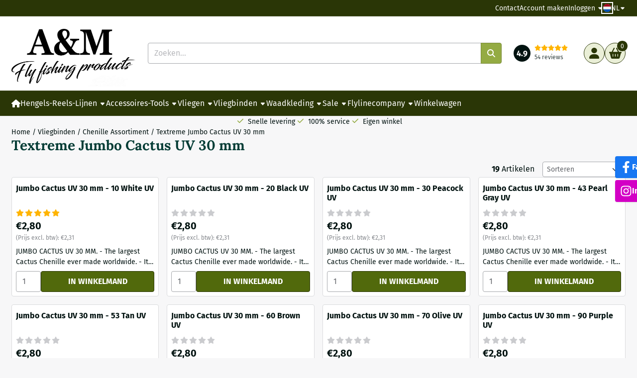

--- FILE ---
content_type: text/html; charset=UTF-8
request_url: https://www.amfishingtackle.nl/vliegbinden/chenille-assortiment/textreme-jumbo-cactus-uv-30-mm/
body_size: 41647
content:
<!DOCTYPE html> <html lang="nl" class="no-js"> <head> <meta http-equiv="content-type" content="text/html; charset=utf-8"/> <meta name="description" content="Welkom bij A&amp;M Fishing Tackle. Vliegvishengels,vliegvislijnen,Vliegvisreels,Vliegbinden,Vliegen,Vliegendozen,Vliegvisvesten,Forelvissen,Tools,accessoires en nog veel meer....Topkwaliteit voor een zeer scherpe prijs !"/> <meta name="robots" content="index,follow"> <meta name="viewport" content="width=device-width, initial-scale=1, user-scalable=yes, maximum-scale=5" /> <meta name="google-site-verification" content="BBv5HB3mZPorOA4M0z5ndZcsQu_uxAA2tJzFaTJtTJ8"/> <title>Textreme Jumbo Cactus UV 30 mm </title> <base href="https://www.amfishingtackle.nl/"/> <link rel="dns-prefetch" href="https://fonts.gstatic.com/"> <link rel="dns-prefetch" href="https://cdn.shoptrader.com/"> <link rel="dns-prefetch" href="https://connect.facebook.net/"> <link rel="icon" href="https://www.amfishingtackle.nl/images/faviconimages/favicon.ico" type="image/x-icon"> <link rel="shortcut icon" type="image/x-icon" href="https://www.amfishingtackle.nl/images/faviconimages/favicon.ico"/> <link rel="canonical" href="https://www.amfishingtackle.nl/vliegbinden/chenille-assortiment/textreme-jumbo-cactus-uv-30-mm/"/> <link rel="alternate" hreflang="nl" href="https://www.amfishingtackle.nl/vliegbinden/chenille-assortiment/textreme-jumbo-cactus-uv-30-mm/"/> <link rel="alternate" hreflang="x-default" href="https://www.amfishingtackle.nl/vliegbinden/chenille-assortiment/textreme-jumbo-cactus-uv-30-mm/"/> <link rel="alternate" hreflang="en" href="https://www.amfishingtackle.nl/en/fly-tying/chenille-assortment/textreme-jumbo-cactus-uv-30-mm/"/> <link rel="alternate" hreflang="de" href="https://www.amfishingtackle.nl/de/fliegenbinden/chenille-assortiment/textreme-jumbo-cactus-uv-30-mm/"/> <script>
        window.translations = {
                        PRODUCT_CARD_ARIA_LABEL: 'Product: ',
            PRODUCT_PRIJS_ARIA_LABEL: 'Prijs: ',
                        SHOPPING_CART_BUTTON_ARIA_LABEL_1: 'Voeg ',
            SHOPPING_CART_BUTTON_ARIA_LABEL_2: ' toe aan winkelwagen',
            PRODUCT_PRIJS_KORTING_ARIA_LABEL_1: 'Van ',
            PRODUCT_PRIJS_KORTING_ARIA_LABEL_2: ' voor ',
                        SHOPPINGCART_ARIA_LIVE_QUANTITY_UPDATE_MESSAGE_BEGIN: 'Aantal van',
            SHOPPINGCART_ARIA_LIVE_QUANTITY_INCREASE_MESSAGE: 'is verhoogd naar',
            SHOPPINGCART_ARIA_LIVE_QUANTITY_DECREASE_MESSAGE: 'is verlaagd naar',
            SHOPPINGCART_ARIA_LIVE_DELETE_PRODUCT_MESSAGE: 'is verwijderd uit de winkelwagen.',
            SHOPPINGCART_ARIA_LIVE_QUANTITY_REFRESH_MESSAGE: 'is bijgewerkt naar'
        };
    </script> <style>
            @font-face{font-display:swap;font-family:'Fira Sans';font-style:normal;font-weight:400;src:url(https://fonts.gstatic.com/s/firasans/v18/va9E4kDNxMZdWfMOD5VvmojLeTY.woff2) format('woff2');unicode-range:U+0460-052F,U+1C80-1C8A,U+20B4,U+2DE0-2DFF,U+A640-A69F,U+FE2E-FE2F}@font-face{font-display:swap;font-family:'Fira Sans';font-style:normal;font-weight:400;src:url(https://fonts.gstatic.com/s/firasans/v18/va9E4kDNxMZdWfMOD5Vvk4jLeTY.woff2) format('woff2');unicode-range:U+0301,U+0400-045F,U+0490-0491,U+04B0-04B1,U+2116}@font-face{font-display:swap;font-family:'Fira Sans';font-style:normal;font-weight:400;src:url(https://fonts.gstatic.com/s/firasans/v18/va9E4kDNxMZdWfMOD5Vvm4jLeTY.woff2) format('woff2');unicode-range:U+1F00-1FFF}@font-face{font-display:swap;font-family:'Fira Sans';font-style:normal;font-weight:400;src:url(https://fonts.gstatic.com/s/firasans/v18/va9E4kDNxMZdWfMOD5VvlIjLeTY.woff2) format('woff2');unicode-range:U+0370-0377,U+037A-037F,U+0384-038A,U+038C,U+038E-03A1,U+03A3-03FF}@font-face{font-display:swap;font-family:'Fira Sans';font-style:normal;font-weight:400;src:url(https://fonts.gstatic.com/s/firasans/v18/va9E4kDNxMZdWfMOD5VvmIjLeTY.woff2) format('woff2');unicode-range:U+0102-0103,U+0110-0111,U+0128-0129,U+0168-0169,U+01A0-01A1,U+01AF-01B0,U+0300-0301,U+0303-0304,U+0308-0309,U+0323,U+0329,U+1EA0-1EF9,U+20AB}@font-face{font-display:swap;font-family:'Fira Sans';font-style:normal;font-weight:400;src:url(https://fonts.gstatic.com/s/firasans/v18/va9E4kDNxMZdWfMOD5VvmYjLeTY.woff2) format('woff2');unicode-range:U+0100-02BA,U+02BD-02C5,U+02C7-02CC,U+02CE-02D7,U+02DD-02FF,U+0304,U+0308,U+0329,U+1D00-1DBF,U+1E00-1E9F,U+1EF2-1EFF,U+2020,U+20A0-20AB,U+20AD-20C0,U+2113,U+2C60-2C7F,U+A720-A7FF}@font-face{font-display:swap;font-family:'Fira Sans';font-style:normal;font-weight:400;src:url(https://fonts.gstatic.com/s/firasans/v18/va9E4kDNxMZdWfMOD5Vvl4jL.woff2) format('woff2');unicode-range:U+0000-00FF,U+0131,U+0152-0153,U+02BB-02BC,U+02C6,U+02DA,U+02DC,U+0304,U+0308,U+0329,U+2000-206F,U+20AC,U+2122,U+2191,U+2193,U+2212,U+2215,U+FEFF,U+FFFD}@font-face{font-display:swap;font-family:'Fira Sans';font-style:normal;font-weight:700;src:url(https://fonts.gstatic.com/s/firasans/v18/va9B4kDNxMZdWfMOD5VnLK3eSxf6TF0.woff2) format('woff2');unicode-range:U+0460-052F,U+1C80-1C8A,U+20B4,U+2DE0-2DFF,U+A640-A69F,U+FE2E-FE2F}@font-face{font-display:swap;font-family:'Fira Sans';font-style:normal;font-weight:700;src:url(https://fonts.gstatic.com/s/firasans/v18/va9B4kDNxMZdWfMOD5VnLK3eQhf6TF0.woff2) format('woff2');unicode-range:U+0301,U+0400-045F,U+0490-0491,U+04B0-04B1,U+2116}@font-face{font-display:swap;font-family:'Fira Sans';font-style:normal;font-weight:700;src:url(https://fonts.gstatic.com/s/firasans/v18/va9B4kDNxMZdWfMOD5VnLK3eShf6TF0.woff2) format('woff2');unicode-range:U+1F00-1FFF}@font-face{font-display:swap;font-family:'Fira Sans';font-style:normal;font-weight:700;src:url(https://fonts.gstatic.com/s/firasans/v18/va9B4kDNxMZdWfMOD5VnLK3eRRf6TF0.woff2) format('woff2');unicode-range:U+0370-0377,U+037A-037F,U+0384-038A,U+038C,U+038E-03A1,U+03A3-03FF}@font-face{font-display:swap;font-family:'Fira Sans';font-style:normal;font-weight:700;src:url(https://fonts.gstatic.com/s/firasans/v18/va9B4kDNxMZdWfMOD5VnLK3eSRf6TF0.woff2) format('woff2');unicode-range:U+0102-0103,U+0110-0111,U+0128-0129,U+0168-0169,U+01A0-01A1,U+01AF-01B0,U+0300-0301,U+0303-0304,U+0308-0309,U+0323,U+0329,U+1EA0-1EF9,U+20AB}@font-face{font-display:swap;font-family:'Fira Sans';font-style:normal;font-weight:700;src:url(https://fonts.gstatic.com/s/firasans/v18/va9B4kDNxMZdWfMOD5VnLK3eSBf6TF0.woff2) format('woff2');unicode-range:U+0100-02BA,U+02BD-02C5,U+02C7-02CC,U+02CE-02D7,U+02DD-02FF,U+0304,U+0308,U+0329,U+1D00-1DBF,U+1E00-1E9F,U+1EF2-1EFF,U+2020,U+20A0-20AB,U+20AD-20C0,U+2113,U+2C60-2C7F,U+A720-A7FF}@font-face{font-display:swap;font-family:'Fira Sans';font-style:normal;font-weight:700;src:url(https://fonts.gstatic.com/s/firasans/v18/va9B4kDNxMZdWfMOD5VnLK3eRhf6.woff2) format('woff2');unicode-range:U+0000-00FF,U+0131,U+0152-0153,U+02BB-02BC,U+02C6,U+02DA,U+02DC,U+0304,U+0308,U+0329,U+2000-206F,U+20AC,U+2122,U+2191,U+2193,U+2212,U+2215,U+FEFF,U+FFFD}@font-face{font-display:swap;font-family:'Lora';font-style:normal;font-weight:400;src:url(https://fonts.gstatic.com/s/lora/v37/0QI6MX1D_JOuGQbT0gvTJPa787weuxJMkq1umA.woff2) format('woff2');unicode-range:U+0460-052F,U+1C80-1C8A,U+20B4,U+2DE0-2DFF,U+A640-A69F,U+FE2E-FE2F}@font-face{font-display:swap;font-family:'Lora';font-style:normal;font-weight:400;src:url(https://fonts.gstatic.com/s/lora/v37/0QI6MX1D_JOuGQbT0gvTJPa787weuxJFkq1umA.woff2) format('woff2');unicode-range:U+0301,U+0400-045F,U+0490-0491,U+04B0-04B1,U+2116}@font-face{font-display:swap;font-family:'Lora';font-style:normal;font-weight:400;src:url(https://fonts.gstatic.com/s/lora/v37/0QI6MX1D_JOuGQbT0gvTJPa787weuxI9kq1umA.woff2) format('woff2');unicode-range:U+0302-0303,U+0305,U+0307-0308,U+0310,U+0312,U+0315,U+031A,U+0326-0327,U+032C,U+032F-0330,U+0332-0333,U+0338,U+033A,U+0346,U+034D,U+0391-03A1,U+03A3-03A9,U+03B1-03C9,U+03D1,U+03D5-03D6,U+03F0-03F1,U+03F4-03F5,U+2016-2017,U+2034-2038,U+203C,U+2040,U+2043,U+2047,U+2050,U+2057,U+205F,U+2070-2071,U+2074-208E,U+2090-209C,U+20D0-20DC,U+20E1,U+20E5-20EF,U+2100-2112,U+2114-2115,U+2117-2121,U+2123-214F,U+2190,U+2192,U+2194-21AE,U+21B0-21E5,U+21F1-21F2,U+21F4-2211,U+2213-2214,U+2216-22FF,U+2308-230B,U+2310,U+2319,U+231C-2321,U+2336-237A,U+237C,U+2395,U+239B-23B7,U+23D0,U+23DC-23E1,U+2474-2475,U+25AF,U+25B3,U+25B7,U+25BD,U+25C1,U+25CA,U+25CC,U+25FB,U+266D-266F,U+27C0-27FF,U+2900-2AFF,U+2B0E-2B11,U+2B30-2B4C,U+2BFE,U+3030,U+FF5B,U+FF5D,U+1D400-1D7FF,U+1EE00-1EEFF}@font-face{font-display:swap;font-family:'Lora';font-style:normal;font-weight:400;src:url(https://fonts.gstatic.com/s/lora/v37/0QI6MX1D_JOuGQbT0gvTJPa787weuxIvkq1umA.woff2) format('woff2');unicode-range:U+0001-000C,U+000E-001F,U+007F-009F,U+20DD-20E0,U+20E2-20E4,U+2150-218F,U+2190,U+2192,U+2194-2199,U+21AF,U+21E6-21F0,U+21F3,U+2218-2219,U+2299,U+22C4-22C6,U+2300-243F,U+2440-244A,U+2460-24FF,U+25A0-27BF,U+2800-28FF,U+2921-2922,U+2981,U+29BF,U+29EB,U+2B00-2BFF,U+4DC0-4DFF,U+FFF9-FFFB,U+10140-1018E,U+10190-1019C,U+101A0,U+101D0-101FD,U+102E0-102FB,U+10E60-10E7E,U+1D2C0-1D2D3,U+1D2E0-1D37F,U+1F000-1F0FF,U+1F100-1F1AD,U+1F1E6-1F1FF,U+1F30D-1F30F,U+1F315,U+1F31C,U+1F31E,U+1F320-1F32C,U+1F336,U+1F378,U+1F37D,U+1F382,U+1F393-1F39F,U+1F3A7-1F3A8,U+1F3AC-1F3AF,U+1F3C2,U+1F3C4-1F3C6,U+1F3CA-1F3CE,U+1F3D4-1F3E0,U+1F3ED,U+1F3F1-1F3F3,U+1F3F5-1F3F7,U+1F408,U+1F415,U+1F41F,U+1F426,U+1F43F,U+1F441-1F442,U+1F444,U+1F446-1F449,U+1F44C-1F44E,U+1F453,U+1F46A,U+1F47D,U+1F4A3,U+1F4B0,U+1F4B3,U+1F4B9,U+1F4BB,U+1F4BF,U+1F4C8-1F4CB,U+1F4D6,U+1F4DA,U+1F4DF,U+1F4E3-1F4E6,U+1F4EA-1F4ED,U+1F4F7,U+1F4F9-1F4FB,U+1F4FD-1F4FE,U+1F503,U+1F507-1F50B,U+1F50D,U+1F512-1F513,U+1F53E-1F54A,U+1F54F-1F5FA,U+1F610,U+1F650-1F67F,U+1F687,U+1F68D,U+1F691,U+1F694,U+1F698,U+1F6AD,U+1F6B2,U+1F6B9-1F6BA,U+1F6BC,U+1F6C6-1F6CF,U+1F6D3-1F6D7,U+1F6E0-1F6EA,U+1F6F0-1F6F3,U+1F6F7-1F6FC,U+1F700-1F7FF,U+1F800-1F80B,U+1F810-1F847,U+1F850-1F859,U+1F860-1F887,U+1F890-1F8AD,U+1F8B0-1F8BB,U+1F8C0-1F8C1,U+1F900-1F90B,U+1F93B,U+1F946,U+1F984,U+1F996,U+1F9E9,U+1FA00-1FA6F,U+1FA70-1FA7C,U+1FA80-1FA89,U+1FA8F-1FAC6,U+1FACE-1FADC,U+1FADF-1FAE9,U+1FAF0-1FAF8,U+1FB00-1FBFF}@font-face{font-display:swap;font-family:'Lora';font-style:normal;font-weight:400;src:url(https://fonts.gstatic.com/s/lora/v37/0QI6MX1D_JOuGQbT0gvTJPa787weuxJOkq1umA.woff2) format('woff2');unicode-range:U+0102-0103,U+0110-0111,U+0128-0129,U+0168-0169,U+01A0-01A1,U+01AF-01B0,U+0300-0301,U+0303-0304,U+0308-0309,U+0323,U+0329,U+1EA0-1EF9,U+20AB}@font-face{font-display:swap;font-family:'Lora';font-style:normal;font-weight:400;src:url(https://fonts.gstatic.com/s/lora/v37/0QI6MX1D_JOuGQbT0gvTJPa787weuxJPkq1umA.woff2) format('woff2');unicode-range:U+0100-02BA,U+02BD-02C5,U+02C7-02CC,U+02CE-02D7,U+02DD-02FF,U+0304,U+0308,U+0329,U+1D00-1DBF,U+1E00-1E9F,U+1EF2-1EFF,U+2020,U+20A0-20AB,U+20AD-20C0,U+2113,U+2C60-2C7F,U+A720-A7FF}@font-face{font-display:swap;font-family:'Lora';font-style:normal;font-weight:400;src:url(https://fonts.gstatic.com/s/lora/v37/0QI6MX1D_JOuGQbT0gvTJPa787weuxJBkq0.woff2) format('woff2');unicode-range:U+0000-00FF,U+0131,U+0152-0153,U+02BB-02BC,U+02C6,U+02DA,U+02DC,U+0304,U+0308,U+0329,U+2000-206F,U+20AC,U+2122,U+2191,U+2193,U+2212,U+2215,U+FEFF,U+FFFD}@font-face{font-display:swap;font-family:'Lora';font-style:normal;font-weight:700;src:url(https://fonts.gstatic.com/s/lora/v37/0QI6MX1D_JOuGQbT0gvTJPa787z5vBJMkq1umA.woff2) format('woff2');unicode-range:U+0460-052F,U+1C80-1C8A,U+20B4,U+2DE0-2DFF,U+A640-A69F,U+FE2E-FE2F}@font-face{font-display:swap;font-family:'Lora';font-style:normal;font-weight:700;src:url(https://fonts.gstatic.com/s/lora/v37/0QI6MX1D_JOuGQbT0gvTJPa787z5vBJFkq1umA.woff2) format('woff2');unicode-range:U+0301,U+0400-045F,U+0490-0491,U+04B0-04B1,U+2116}@font-face{font-display:swap;font-family:'Lora';font-style:normal;font-weight:700;src:url(https://fonts.gstatic.com/s/lora/v37/0QI6MX1D_JOuGQbT0gvTJPa787z5vBI9kq1umA.woff2) format('woff2');unicode-range:U+0302-0303,U+0305,U+0307-0308,U+0310,U+0312,U+0315,U+031A,U+0326-0327,U+032C,U+032F-0330,U+0332-0333,U+0338,U+033A,U+0346,U+034D,U+0391-03A1,U+03A3-03A9,U+03B1-03C9,U+03D1,U+03D5-03D6,U+03F0-03F1,U+03F4-03F5,U+2016-2017,U+2034-2038,U+203C,U+2040,U+2043,U+2047,U+2050,U+2057,U+205F,U+2070-2071,U+2074-208E,U+2090-209C,U+20D0-20DC,U+20E1,U+20E5-20EF,U+2100-2112,U+2114-2115,U+2117-2121,U+2123-214F,U+2190,U+2192,U+2194-21AE,U+21B0-21E5,U+21F1-21F2,U+21F4-2211,U+2213-2214,U+2216-22FF,U+2308-230B,U+2310,U+2319,U+231C-2321,U+2336-237A,U+237C,U+2395,U+239B-23B7,U+23D0,U+23DC-23E1,U+2474-2475,U+25AF,U+25B3,U+25B7,U+25BD,U+25C1,U+25CA,U+25CC,U+25FB,U+266D-266F,U+27C0-27FF,U+2900-2AFF,U+2B0E-2B11,U+2B30-2B4C,U+2BFE,U+3030,U+FF5B,U+FF5D,U+1D400-1D7FF,U+1EE00-1EEFF}@font-face{font-display:swap;font-family:'Lora';font-style:normal;font-weight:700;src:url(https://fonts.gstatic.com/s/lora/v37/0QI6MX1D_JOuGQbT0gvTJPa787z5vBIvkq1umA.woff2) format('woff2');unicode-range:U+0001-000C,U+000E-001F,U+007F-009F,U+20DD-20E0,U+20E2-20E4,U+2150-218F,U+2190,U+2192,U+2194-2199,U+21AF,U+21E6-21F0,U+21F3,U+2218-2219,U+2299,U+22C4-22C6,U+2300-243F,U+2440-244A,U+2460-24FF,U+25A0-27BF,U+2800-28FF,U+2921-2922,U+2981,U+29BF,U+29EB,U+2B00-2BFF,U+4DC0-4DFF,U+FFF9-FFFB,U+10140-1018E,U+10190-1019C,U+101A0,U+101D0-101FD,U+102E0-102FB,U+10E60-10E7E,U+1D2C0-1D2D3,U+1D2E0-1D37F,U+1F000-1F0FF,U+1F100-1F1AD,U+1F1E6-1F1FF,U+1F30D-1F30F,U+1F315,U+1F31C,U+1F31E,U+1F320-1F32C,U+1F336,U+1F378,U+1F37D,U+1F382,U+1F393-1F39F,U+1F3A7-1F3A8,U+1F3AC-1F3AF,U+1F3C2,U+1F3C4-1F3C6,U+1F3CA-1F3CE,U+1F3D4-1F3E0,U+1F3ED,U+1F3F1-1F3F3,U+1F3F5-1F3F7,U+1F408,U+1F415,U+1F41F,U+1F426,U+1F43F,U+1F441-1F442,U+1F444,U+1F446-1F449,U+1F44C-1F44E,U+1F453,U+1F46A,U+1F47D,U+1F4A3,U+1F4B0,U+1F4B3,U+1F4B9,U+1F4BB,U+1F4BF,U+1F4C8-1F4CB,U+1F4D6,U+1F4DA,U+1F4DF,U+1F4E3-1F4E6,U+1F4EA-1F4ED,U+1F4F7,U+1F4F9-1F4FB,U+1F4FD-1F4FE,U+1F503,U+1F507-1F50B,U+1F50D,U+1F512-1F513,U+1F53E-1F54A,U+1F54F-1F5FA,U+1F610,U+1F650-1F67F,U+1F687,U+1F68D,U+1F691,U+1F694,U+1F698,U+1F6AD,U+1F6B2,U+1F6B9-1F6BA,U+1F6BC,U+1F6C6-1F6CF,U+1F6D3-1F6D7,U+1F6E0-1F6EA,U+1F6F0-1F6F3,U+1F6F7-1F6FC,U+1F700-1F7FF,U+1F800-1F80B,U+1F810-1F847,U+1F850-1F859,U+1F860-1F887,U+1F890-1F8AD,U+1F8B0-1F8BB,U+1F8C0-1F8C1,U+1F900-1F90B,U+1F93B,U+1F946,U+1F984,U+1F996,U+1F9E9,U+1FA00-1FA6F,U+1FA70-1FA7C,U+1FA80-1FA89,U+1FA8F-1FAC6,U+1FACE-1FADC,U+1FADF-1FAE9,U+1FAF0-1FAF8,U+1FB00-1FBFF}@font-face{font-display:swap;font-family:'Lora';font-style:normal;font-weight:700;src:url(https://fonts.gstatic.com/s/lora/v37/0QI6MX1D_JOuGQbT0gvTJPa787z5vBJOkq1umA.woff2) format('woff2');unicode-range:U+0102-0103,U+0110-0111,U+0128-0129,U+0168-0169,U+01A0-01A1,U+01AF-01B0,U+0300-0301,U+0303-0304,U+0308-0309,U+0323,U+0329,U+1EA0-1EF9,U+20AB}@font-face{font-display:swap;font-family:'Lora';font-style:normal;font-weight:700;src:url(https://fonts.gstatic.com/s/lora/v37/0QI6MX1D_JOuGQbT0gvTJPa787z5vBJPkq1umA.woff2) format('woff2');unicode-range:U+0100-02BA,U+02BD-02C5,U+02C7-02CC,U+02CE-02D7,U+02DD-02FF,U+0304,U+0308,U+0329,U+1D00-1DBF,U+1E00-1E9F,U+1EF2-1EFF,U+2020,U+20A0-20AB,U+20AD-20C0,U+2113,U+2C60-2C7F,U+A720-A7FF}@font-face{font-display:swap;font-family:'Lora';font-style:normal;font-weight:700;src:url(https://fonts.gstatic.com/s/lora/v37/0QI6MX1D_JOuGQbT0gvTJPa787z5vBJBkq0.woff2) format('woff2');unicode-range:U+0000-00FF,U+0131,U+0152-0153,U+02BB-02BC,U+02C6,U+02DA,U+02DC,U+0304,U+0308,U+0329,U+2000-206F,U+20AC,U+2122,U+2191,U+2193,U+2212,U+2215,U+FEFF,U+FFFD}#owl-carousel-homepage .owl-dots .owl-dot.active span,#owl-carousel-homepage .owl-dots .owl-dot:hover span{background:##ff0000!important}div#slider-homepage{max-height:px}.site-nav .dropdown-menu{border-top-left-radius:0;border-top-right-radius:0;border-top:none}.site-nav .dropdown-item{--bs-dropdown-item-padding-x:clamp(1rem, var(--site-nav-item-padding-x), 1.5rem)}.site-nav-item--level-0 .dropdown-menu.is-open,.site-nav-item--level-0:hover .dropdown-menu,.site-nav-item--level-0.js-hover .dropdown-menu{display:block}
        </style> <link rel="stylesheet" href="/themes/4000/css/abstracts/_print.css" media="print" crossorigin> <link rel="stylesheet" href="/themes/4000/css/abstracts/_variables_new.css?v=131.29531854914737340339" crossorigin> <link rel="stylesheet" href="/images/css/stApp-4000.css?v=131.29531854914737340339" crossorigin> <link rel="stylesheet" href="/themes/4000/css/stProduct-4000.css?v=131.29531854914737340339" crossorigin> <link rel="stylesheet" href="/themes/4000/css/homepagebuilder.css.signalize?controller=categorie&pageId=888976&v=131.29531854914737340339" crossorigin> <link rel="stylesheet" href="/themes/4000/css/icomoon.css?v=131.29531854914737340339" media="print" onload="this.media='all'" crossorigin> <script type="application/ld+json">
            
			{
			  "@context": "https://schema.org",
			  "@type": "Organization",
			  "name": "A&M Fishing Tackle",
			  "aggregateRating": {
				"@type": "AggregateRating",
				"ratingValue": "4.9",
				"reviewCount": "54",
				"bestRating": "5",
				"worstRating": "1"
			  },
			  "url": "https://www.google.com/search?sa=X&sca_esv=4e1199e6e2dd9208&hl=nl-NL&tbm=lcl&sxsrf=AE3TifPc74CjmQodU5_K58pakcKNN3huKg:1761574572608&q=A%20%26%20M%20Fishing%20Tackle%20VOF%20Reviews&rflfq=1&num=20&stick=H4sIAAAAAAAAAONgkxIxNDY1MTczNjIxNzC3NLOwNDa1NNrAyPiKUcFRQU3BV8EtszgjMy9dISQxOTsnVSHM300hKLUsM7W8eBErQSUAmnDHWmEAAAA&rldimm=13547632470796893592&ved=0CAcQ5foLahcKEwiQxsjVyMSQAxUAAAAAHQAAAAAQCQ&biw=1920&bih=1078&dpr=2#lkt=LocalPoiReviews&arid=Ci9DQUlRQUNvZENodHljRjlvT2xwRGFFVktNMjQyUTBNMU1FZ3lOR3BNVXpkdGVFRRAB"
			}
		
        </script>
    
        
        </head> <body id="st_index" class="vliegbinden chenille-assortiment textreme-jumbo-cactus-uv-30-mm not-logged-in "> <a href="#main-content" class="skip-link_btn btn btn-dark">Ga naar hoofdinhoud</a> <a name="body-top"></a> <div class="page_placeholder_layover" id="page_placeholder_layover"> <img src="opc_loader.png" class="opc_loader" alt="" role="presentation"/> </div> <div id="cookieAriaLiveRegion" class="sr-only" aria-live="polite" aria-atomic="true"> <p id="cookieAriaLiveMessage">Cookievoorkeuren zijn momenteel gesloten.</p> </div><aside class="topmenu" aria-label="Topmenu"> <div class="bs-container d-flex" style="height:100%;"> <div class="topmenu-inner" id="menu_top"> <div class="topmenu-inner-col"> </div> <nav class="topmenu-inner-col" aria-label="Topmenu navigatie"> <ul class="topmenu-nav"> <li class="topmenu-nav-item topmenu-nav-item-1"><a href="https://www.amfishingtackle.nl/contact-us/" target="_self">Contact</a></li> <li class="topmenu-nav-item topmenu-nav-item-2"><a href="https://www.amfishingtackle.nl/create_account.php" target="_self">Account maken</a></li> </ul> <ul class="topmenu_login-box"> <li class="login-button"> <button href="https://www.amfishingtackle.nl/login.php" id="login-toggle" aria-haspopup="true" aria-controls="login-form" aria-expanded="false" class="loggedin btn-topmenu">
                Inloggen<span class="st-icon st-icon-style-solid st-icon-caret-down"> <svg xmlns="http://www.w3.org/2000/svg" viewBox="0 0 320 512"> <path d="M137.4 374.6c12.5 12.5 32.8 12.5 45.3 0l128-128c9.2-9.2 11.9-22.9 6.9-34.9s-16.6-19.8-29.6-19.8L32 192c-12.9 0-24.6 7.8-29.6 19.8s-2.2 25.7 6.9 34.9l128 128z"/> </svg> </span> </button> <div id="login-bar" class="dropdown-menu" role="form" aria-labelledby="login-toggle" hidden> <form name="login-bar" action="https://www.amfishingtackle.nl/login.php?action=process" method="post" enctype="application/x-www-form-urlencoded" autocomplete="off"> <input type="hidden" name="form_name" value="login-bar"> <div id="login-bar-email-adress"> <label for="loginBarEmail">E-mailadres:</label> <input type="email" name="email_address" class="form-control" id="loginBarEmail" autocomplete="username email"> </div> <div id="login-bar-password"> <label for="loginbarPassword">Wachtwoord</label> <input type="password" name="password" class="form-control" id="loginbarPassword" autocomplete="current-password"> </div> <div class="login-bar-submit"> <button type="submit" class="configuration_btn configuration_button configuration_button_general has_icon_left"> <span class="st-icon st-icon-style-solid st-icon-user"> <svg xmlns="http://www.w3.org/2000/svg" viewBox="0 0 448 512"> <path d="M224 256c70.7 0 128-57.3 128-128S294.7 0 224 0S96 57.3 96 128s57.3 128 128 128zm-45.7 48C79.8 304 0 383.8 0 482.3C0 498.7 13.3 512 29.7 512H418.3c16.4 0 29.7-13.3 29.7-29.7C448 383.8 368.2 304 269.7 304H178.3z"/> </svg> </span> <span class="button">Inloggen</span> </button> </div> <div id="login-bar-password-forgotten"> <a href="https://www.amfishingtackle.nl/password_forgotten.php" class="user_pass_forgotten text-decoration-underline">Wachtwoord vergeten?</a> </div> <div id="login-bar-create-account"> <a href="https://www.amfishingtackle.nl/create_account.php" class="user_create_account text-decoration-underline">Account aanmaken</a> </div> </form> </div> </li> </ul> <div id="language" class="language"> <div class="languages-switch"> <div class="language-dropdown"> <a class="language-dropdown-button jsLanguageDropdownButton" role="button" aria-haspopup="listbox" aria-expanded="false" aria-controls="language-list" aria-label="Selecteer een taal" title="Nederlands" href="https://www.amfishingtackle.nl/vliegbinden/chenille-assortiment/textreme-jumbo-cactus-uv-30-mm/" tabindex="0"> <div class="language-flag" data-selected-language="4"> <span class="st-icon st-icon-lang st-icon-lang-round st-icon-lang-nl-round"> <svg xmlns="http://www.w3.org/2000/svg" viewBox="0 0 512 512"> <circle cx="256" cy="256" r="256" fill="#f0f0f0"/> <path fill="#a2001d" d="M256 0C146 0 52 69 16 167h480A256 256 0 0 0 256 0z"/> <path fill="#0052b4" d="M256 512c110 0 204-69 240-167H16c36 98 130 167 240 167z"/> </svg> </span> </div> <span class="language-code">NL</span> <span class="st-icon st-icon-style-solid st-icon-caret-down"> <svg xmlns="http://www.w3.org/2000/svg" viewBox="0 0 320 512"> <path d="M137.4 374.6c12.5 12.5 32.8 12.5 45.3 0l128-128c9.2-9.2 11.9-22.9 6.9-34.9s-16.6-19.8-29.6-19.8L32 192c-12.9 0-24.6 7.8-29.6 19.8s-2.2 25.7 6.9 34.9l128 128z"/> </svg> </span> </a> <ul class="language-item-list jsLanguageItemList dropdown-menu" id="language-list" role="listbox"> <li class="language-item" id="setlang_ned" role="option" aria-selected="true"> <a class="language-link active" title="Nederlands" href="https://www.amfishingtackle.nl/vliegbinden/chenille-assortiment/textreme-jumbo-cactus-uv-30-mm/"> <div class="language-flag" data-selected-language="4"> <span class="st-icon st-icon-lang st-icon-lang-nl"> <svg xmlns="http://www.w3.org/2000/svg" xml:space="preserve" viewBox="0 0 512 512"> <path fill="#f0f0f0" d="M0 85h512v341H0z"/> <path fill="#a2001d" d="M0 85h512v114H0z"/> <path fill="#0052b4" d="M0 313h512v114H0z"/> </svg> </span> </div> <div class="language-flag-mobile" data-selected-language="4"> <span class="st-icon st-icon-lang st-icon-lang-round st-icon-lang-nl-round"> <svg xmlns="http://www.w3.org/2000/svg" viewBox="0 0 512 512"> <circle cx="256" cy="256" r="256" fill="#f0f0f0"/> <path fill="#a2001d" d="M256 0C146 0 52 69 16 167h480A256 256 0 0 0 256 0z"/> <path fill="#0052b4" d="M256 512c110 0 204-69 240-167H16c36 98 130 167 240 167z"/> </svg> </span> </div> <span>Nederlands</span> <span class="language-active-indicator">Actief</span> </a> </li> <li class="language-item" id="setlang_deu" role="option" aria-selected="false"> <a class="language-link inactive" title="Deutsch" href="https://www.amfishingtackle.nl/de/fliegenbinden/chenille-assortiment/textreme-jumbo-cactus-uv-30-mm/"> <div class="language-flag" data-selected-language="6"> <span class="st-icon st-icon-lang st-icon-lang-de"> <svg xmlns="http://www.w3.org/2000/svg" xml:space="preserve" viewBox="0 0 512 512"> <path fill="#d80027" d="M0 85h512v341H0z"/> <path fill="#000" d="M0 85h512v114H0z"/> <path fill="#ffda44" d="M0 313h512v114H0z"/> </svg> </span> </div> <div class="language-flag-mobile" data-selected-language="6"> <span class="st-icon st-icon-lang st-icon-lang-de-round"> <svg xmlns="http://www.w3.org/2000/svg" viewBox="0 0 512 512"> <path fill="#ffda44" d="M16 345a256 256 0 0 0 480 0l-240-22z"/> <path fill="#000" d="M256 0C146 0 52 69 16 167l240 22 240-22A256 256 0 0 0 256 0z"/> <path fill="#d80027" d="M16 167a255 255 0 0 0 0 178h480a255 255 0 0 0 0-178z"/> </svg> </span> </div> <span>Deutsch</span> </a> </li> <li class="language-item" id="setlang_eng" role="option" aria-selected="false"> <a class="language-link inactive" title="English" href="https://www.amfishingtackle.nl/en/fly-tying/chenille-assortment/textreme-jumbo-cactus-uv-30-mm/"> <div class="language-flag" data-selected-language="5"> <span class="st-icon st-icon-lang st-icon-lang-en"> <svg xmlns="http://www.w3.org/2000/svg" xml:space="preserve" viewBox="0 0 512 512"> <path fill="#f0f0f0" d="M0 85h512v341H0z"/> <path fill="#d80027" d="M288 85h-64v139H0v64h224v139h64V288h224v-64H288z"/> <path fill="#0052b4" d="m394 315 118 66v-66zm-82 0 200 112v-32l-144-80zm147 112-147-82v82z"/> <path fill="#f0f0f0" d="m312 315 200 112v-32l-144-80z"/> <path fill="#d80027" d="m312 315 200 112v-32l-144-80z"/> <path fill="#0052b4" d="M90 315 0 366v-51zm110 15v97H25z"/> <path fill="#d80027" d="M144 315 0 395v32l200-112z"/> <path fill="#0052b4" d="M118 197 0 131v66zm82 0L0 85v32l144 80zM53 85l147 82V85z"/> <path fill="#f0f0f0" d="M200 197 0 85v32l144 80z"/> <path fill="#d80027" d="M200 197 0 85v32l144 80z"/> <path fill="#0052b4" d="m422 197 90-51v51zm-110-15V85h175z"/> <path fill="#d80027" d="m368 197 144-80V85L312 197z"/> </svg> </span> </div> <div class="language-flag-mobile" data-selected-language="5"> <span class="st-icon st-icon-lang st-icon-lang-round st-icon-lang-en-round"> <svg xmlns="http://www.w3.org/2000/svg" viewBox="0 0 512 512"> <circle cx="256" cy="256" r="256" fill="#f0f0f0"/> <g fill="#0052b4"> <path d="M52.92 100.142c-20.109 26.163-35.272 56.318-44.101 89.077h133.178zM503.181 189.219c-8.829-32.758-23.993-62.913-44.101-89.076l-89.075 89.076zM8.819 322.784c8.83 32.758 23.993 62.913 44.101 89.075l89.074-89.075zM411.858 52.921c-26.163-20.109-56.317-35.272-89.076-44.102v133.177zM100.142 459.079c26.163 20.109 56.318 35.272 89.076 44.102V370.005zM189.217 8.819c-32.758 8.83-62.913 23.993-89.075 44.101l89.075 89.075zM322.783 503.181c32.758-8.83 62.913-23.993 89.075-44.101l-89.075-89.075zM370.005 322.784l89.075 89.076c20.108-26.162 35.272-56.318 44.101-89.076z"/> </g> <g fill="#d80027"> <path d="M509.833 222.609H289.392V2.167C278.461.744 267.317 0 256 0c-11.319 0-22.461.744-33.391 2.167v220.441H2.167C.744 233.539 0 244.683 0 256c0 11.319.744 22.461 2.167 33.391h220.441v220.442C233.539 511.256 244.681 512 256 512c11.317 0 22.461-.743 33.391-2.167V289.392h220.442C511.256 278.461 512 267.319 512 256c0-11.317-.744-22.461-2.167-33.391z"/> <path d="M322.783 322.784 437.019 437.02c5.254-5.252 10.266-10.743 15.048-16.435l-97.802-97.802h-31.482zM189.217 322.784h-.002L74.98 437.019c5.252 5.254 10.743 10.266 16.435 15.048l97.802-97.804zM189.217 189.219v-.002L74.981 74.98c-5.254 5.252-10.266 10.743-15.048 16.435l97.803 97.803h31.481zM322.783 189.219 437.02 74.981c-5.252-5.254-10.743-10.266-16.435-15.047l-97.802 97.803z"/> </g> </svg> </span> </div> <span>English</span> </a> </li> </ul> </div> </div> </div> </nav> </div> </div> </aside> <aside class="header-review-mobile header-review-mobile--custom" aria-label="Klantwaardering"> <a href="https://www.google.com/search?sa=X&sca_esv=4e1199e6e2dd9208&hl=nl-NL&tbm=lcl&sxsrf=AE3TifPc74CjmQodU5_K58pakcKNN3huKg:1761574572608&q=A%20%26%20M%20Fishing%20Tackle%20VOF%20Reviews&rflfq=1&num=20&stick=H4sIAAAAAAAAAONgkxIxNDY1MTczNjIxNzC3NLOwNDa1NNrAyPiKUcFRQU3BV8EtszgjMy9dISQxOTsnVSHM300hKLUsM7W8eBErQSUAmnDHWmEAAAA&rldimm=13547632470796893592&ved=0CAcQ5foLahcKEwiQxsjVyMSQAxUAAAAAHQAAAAAQCQ&biw=1920&bih=1078&dpr=2#lkt=LocalPoiReviews&arid=Ci9DQUlRQUNvZENodHljRjlvT2xwRGFFVktNMjQyUTBNMU1FZ3lOR3BNVXpkdGVFRRAB" target="_blank" rel="noopener noreferrer" class="header-review-link d-flex"> <div class="header-review-mobile-content"> <div class="header-review-stars d-flex"> <span class="st-icon st-icon-style-solid st-icon-star-full"> <svg xmlns="http://www.w3.org/2000/svg" viewBox="0 0 576 512"> <path d="M316.9 18C311.6 7 300.4 0 288.1 0s-23.4 7-28.8 18L195 150.3 51.4 171.5c-12 1.8-22 10.2-25.7 21.7s-.7 24.2 7.9 32.7L137.8 329 113.2 474.7c-2 12 3 24.2 12.9 31.3s23 8 33.8 2.3l128.3-68.5 128.3 68.5c10.8 5.7 23.9 4.9 33.8-2.3s14.9-19.3 12.9-31.3L438.5 329 542.7 225.9c8.6-8.5 11.7-21.2 7.9-32.7s-13.7-19.9-25.7-21.7L381.2 150.3 316.9 18z"/> </svg> </span> <span class="st-icon st-icon-style-solid st-icon-star-full"> <svg xmlns="http://www.w3.org/2000/svg" viewBox="0 0 576 512"> <path d="M316.9 18C311.6 7 300.4 0 288.1 0s-23.4 7-28.8 18L195 150.3 51.4 171.5c-12 1.8-22 10.2-25.7 21.7s-.7 24.2 7.9 32.7L137.8 329 113.2 474.7c-2 12 3 24.2 12.9 31.3s23 8 33.8 2.3l128.3-68.5 128.3 68.5c10.8 5.7 23.9 4.9 33.8-2.3s14.9-19.3 12.9-31.3L438.5 329 542.7 225.9c8.6-8.5 11.7-21.2 7.9-32.7s-13.7-19.9-25.7-21.7L381.2 150.3 316.9 18z"/> </svg> </span> <span class="st-icon st-icon-style-solid st-icon-star-full"> <svg xmlns="http://www.w3.org/2000/svg" viewBox="0 0 576 512"> <path d="M316.9 18C311.6 7 300.4 0 288.1 0s-23.4 7-28.8 18L195 150.3 51.4 171.5c-12 1.8-22 10.2-25.7 21.7s-.7 24.2 7.9 32.7L137.8 329 113.2 474.7c-2 12 3 24.2 12.9 31.3s23 8 33.8 2.3l128.3-68.5 128.3 68.5c10.8 5.7 23.9 4.9 33.8-2.3s14.9-19.3 12.9-31.3L438.5 329 542.7 225.9c8.6-8.5 11.7-21.2 7.9-32.7s-13.7-19.9-25.7-21.7L381.2 150.3 316.9 18z"/> </svg> </span> <span class="st-icon st-icon-style-solid st-icon-star-full"> <svg xmlns="http://www.w3.org/2000/svg" viewBox="0 0 576 512"> <path d="M316.9 18C311.6 7 300.4 0 288.1 0s-23.4 7-28.8 18L195 150.3 51.4 171.5c-12 1.8-22 10.2-25.7 21.7s-.7 24.2 7.9 32.7L137.8 329 113.2 474.7c-2 12 3 24.2 12.9 31.3s23 8 33.8 2.3l128.3-68.5 128.3 68.5c10.8 5.7 23.9 4.9 33.8-2.3s14.9-19.3 12.9-31.3L438.5 329 542.7 225.9c8.6-8.5 11.7-21.2 7.9-32.7s-13.7-19.9-25.7-21.7L381.2 150.3 316.9 18z"/> </svg> </span> <span class="st-icon st-icon-style-solid st-icon-star-full"> <svg xmlns="http://www.w3.org/2000/svg" viewBox="0 0 576 512"> <path d="M316.9 18C311.6 7 300.4 0 288.1 0s-23.4 7-28.8 18L195 150.3 51.4 171.5c-12 1.8-22 10.2-25.7 21.7s-.7 24.2 7.9 32.7L137.8 329 113.2 474.7c-2 12 3 24.2 12.9 31.3s23 8 33.8 2.3l128.3-68.5 128.3 68.5c10.8 5.7 23.9 4.9 33.8-2.3s14.9-19.3 12.9-31.3L438.5 329 542.7 225.9c8.6-8.5 11.7-21.2 7.9-32.7s-13.7-19.9-25.7-21.7L381.2 150.3 316.9 18z"/> </svg> </span> </div> <div class="header-review-mobile-score"> <p> <span class="header-review-mobile-score-value">4.9 / 5</span> van <span class="header-review-mobile-count">54</span> reviews
                </p> </div> </div> </a></aside><header class="site-header site-header-large site-header-large-logo-left" role="banner" aria-label="Website header"> <div class="bs-container"> <div class="site-header-inner row align-items-center justify-content-between"> <div class="col-auto col-logo d-flex align-items-center"> <a class="header-logo | d-flex justify-content-center align-items-center" style="height:100%;" href="https://www.amfishingtackle.nl/" > <img data-use-webp='no' fetchpriority='high' width='1000' height='462' alt='amfishingtackle.nl Startpagina' style=' box-sizing:content-box;
            max-height:150px;
            max-width:250px;
            padding-top:25px;
            padding-bottom:8px;' class='header-logo-image' src='https://cdn.shoptrader.com/shop52766/images/shoplogoimages/20231216-082608-1-.png' onerror='this.onerror=null; this.src="https://cdn.shoptrader.com/shop52766/images/placeholders/image_missing_vierkant.png";'> </a> </div> <div class="col"> <div class="site-header-searchbar"> <form name="advanced_search" action="https://www.amfishingtackle.nl/advanced_search_result.php" method="get" enctype="application/x-www-form-urlencoded"> <input type="hidden" name="form_name" value="advanced_search"> <label for="search" class="sr-only">Zoeken</label> <div class="input-group"> <input type="hidden" name="search_in_description" value="1"> <input type="hidden" name="Beschrijving" value="1"> <input type="hidden" name="Artikelnaam" value=true> <input type="hidden" name="Ean" value="1"> <input type="hidden" name="Sku" value="1"> <input type="hidden" name="Artikelnummer" value="1"> <input type="hidden" name="Tag" value="0"> <input type="hidden" name="inc_subcat" value="1"> <input name="keywords" type="search" value="" placeholder="Zoeken..." class="form-control form-control-visually-first" id="search"/> <button class="btn btn-icon btn-secondary" type="submit"> <span class="st-icon st-icon-style-solid st-icon-magnifying-glass"> <svg xmlns="http://www.w3.org/2000/svg" viewBox="0 0 512 512"> <path d="M416 208c0 45.9-14.9 88.3-40 122.7L502.6 457.4c12.5 12.5 12.5 32.8 0 45.3s-32.8 12.5-45.3 0L330.7 376c-34.4 25.2-76.8 40-122.7 40C93.1 416 0 322.9 0 208S93.1 0 208 0S416 93.1 416 208zM208 352c79.5 0 144-64.5 144-144s-64.5-144-144-144S64 128.5 64 208s64.5 144 144 144z"/> </svg> </span> </button> </div> </form> <div class="overlay-searchbar"></div> </div> </div> <div class="col-auto d-flex justify-content-end"> <a href="https://www.google.com/search?sa=X&sca_esv=4e1199e6e2dd9208&hl=nl-NL&tbm=lcl&sxsrf=AE3TifPc74CjmQodU5_K58pakcKNN3huKg:1761574572608&q=A%20%26%20M%20Fishing%20Tackle%20VOF%20Reviews&rflfq=1&num=20&stick=H4sIAAAAAAAAAONgkxIxNDY1MTczNjIxNzC3NLOwNDa1NNrAyPiKUcFRQU3BV8EtszgjMy9dISQxOTsnVSHM300hKLUsM7W8eBErQSUAmnDHWmEAAAA&rldimm=13547632470796893592&ved=0CAcQ5foLahcKEwiQxsjVyMSQAxUAAAAAHQAAAAAQCQ&biw=1920&bih=1078&dpr=2#lkt=LocalPoiReviews&arid=Ci9DQUlRQUNvZENodHljRjlvT2xwRGFFVktNMjQyUTBNMU1FZ3lOR3BNVXpkdGVFRRAB" target="_blank" rel="noopener noreferrer" class="header-review-link d-flex"> <div class="header-review header-review--custom d-flex align-items-center"> <div class="header-review-score d-flex justify-content-center align-items-center"> <span class="header-review-score-value d-flex">4.9</span> </div> <div class="header-review-rating-box d-flex flex-column justify-content-center"> <div class="header-review-stars"> <span class="st-icon st-icon-style-solid st-icon-star-full"> <svg xmlns="http://www.w3.org/2000/svg" viewBox="0 0 576 512"> <path d="M316.9 18C311.6 7 300.4 0 288.1 0s-23.4 7-28.8 18L195 150.3 51.4 171.5c-12 1.8-22 10.2-25.7 21.7s-.7 24.2 7.9 32.7L137.8 329 113.2 474.7c-2 12 3 24.2 12.9 31.3s23 8 33.8 2.3l128.3-68.5 128.3 68.5c10.8 5.7 23.9 4.9 33.8-2.3s14.9-19.3 12.9-31.3L438.5 329 542.7 225.9c8.6-8.5 11.7-21.2 7.9-32.7s-13.7-19.9-25.7-21.7L381.2 150.3 316.9 18z"/> </svg> </span> <span class="st-icon st-icon-style-solid st-icon-star-full"> <svg xmlns="http://www.w3.org/2000/svg" viewBox="0 0 576 512"> <path d="M316.9 18C311.6 7 300.4 0 288.1 0s-23.4 7-28.8 18L195 150.3 51.4 171.5c-12 1.8-22 10.2-25.7 21.7s-.7 24.2 7.9 32.7L137.8 329 113.2 474.7c-2 12 3 24.2 12.9 31.3s23 8 33.8 2.3l128.3-68.5 128.3 68.5c10.8 5.7 23.9 4.9 33.8-2.3s14.9-19.3 12.9-31.3L438.5 329 542.7 225.9c8.6-8.5 11.7-21.2 7.9-32.7s-13.7-19.9-25.7-21.7L381.2 150.3 316.9 18z"/> </svg> </span> <span class="st-icon st-icon-style-solid st-icon-star-full"> <svg xmlns="http://www.w3.org/2000/svg" viewBox="0 0 576 512"> <path d="M316.9 18C311.6 7 300.4 0 288.1 0s-23.4 7-28.8 18L195 150.3 51.4 171.5c-12 1.8-22 10.2-25.7 21.7s-.7 24.2 7.9 32.7L137.8 329 113.2 474.7c-2 12 3 24.2 12.9 31.3s23 8 33.8 2.3l128.3-68.5 128.3 68.5c10.8 5.7 23.9 4.9 33.8-2.3s14.9-19.3 12.9-31.3L438.5 329 542.7 225.9c8.6-8.5 11.7-21.2 7.9-32.7s-13.7-19.9-25.7-21.7L381.2 150.3 316.9 18z"/> </svg> </span> <span class="st-icon st-icon-style-solid st-icon-star-full"> <svg xmlns="http://www.w3.org/2000/svg" viewBox="0 0 576 512"> <path d="M316.9 18C311.6 7 300.4 0 288.1 0s-23.4 7-28.8 18L195 150.3 51.4 171.5c-12 1.8-22 10.2-25.7 21.7s-.7 24.2 7.9 32.7L137.8 329 113.2 474.7c-2 12 3 24.2 12.9 31.3s23 8 33.8 2.3l128.3-68.5 128.3 68.5c10.8 5.7 23.9 4.9 33.8-2.3s14.9-19.3 12.9-31.3L438.5 329 542.7 225.9c8.6-8.5 11.7-21.2 7.9-32.7s-13.7-19.9-25.7-21.7L381.2 150.3 316.9 18z"/> </svg> </span> <span class="st-icon st-icon-style-solid st-icon-star-full"> <svg xmlns="http://www.w3.org/2000/svg" viewBox="0 0 576 512"> <path d="M316.9 18C311.6 7 300.4 0 288.1 0s-23.4 7-28.8 18L195 150.3 51.4 171.5c-12 1.8-22 10.2-25.7 21.7s-.7 24.2 7.9 32.7L137.8 329 113.2 474.7c-2 12 3 24.2 12.9 31.3s23 8 33.8 2.3l128.3-68.5 128.3 68.5c10.8 5.7 23.9 4.9 33.8-2.3s14.9-19.3 12.9-31.3L438.5 329 542.7 225.9c8.6-8.5 11.7-21.2 7.9-32.7s-13.7-19.9-25.7-21.7L381.2 150.3 316.9 18z"/> </svg> </span> </div> <div class="header-review-count"> <span>54 reviews</span> </div> </div> </div> </a> </div> <div class="col-auto d-flex justify-content-end"> <nav class="site-header-nav d-flex" aria-label="Gebruikersnavigatie"> <a href="https://www.amfishingtackle.nl/login.php" role="button" class="site-header-nav-item  " aria-label="Inloggen"> <span class="st-icon st-icon-style-solid st-icon-user"> <svg xmlns="http://www.w3.org/2000/svg" viewBox="0 0 448 512"> <path d="M224 256c70.7 0 128-57.3 128-128S294.7 0 224 0S96 57.3 96 128s57.3 128 128 128zm-45.7 48C79.8 304 0 383.8 0 482.3C0 498.7 13.3 512 29.7 512H418.3c16.4 0 29.7-13.3 29.7-29.7C448 383.8 368.2 304 269.7 304H178.3z"/> </svg> </span> </a> <div class="site-header-basket-wrapper basket_wrapper"> <div class="site-header-nav-item"> <a href="https://www.amfishingtackle.nl/shopping_cart.php" role="button" id="basket-toggle" class="basket-button" aria-controls="floating-basket" aria-expanded="false" aria-label="Winkelwagen bekijken, 0 items" aria-haspopup="true"> <span class="st-icon st-icon-style-solid st-icon-basket-shopping"> <svg xmlns="http://www.w3.org/2000/svg" viewBox="0 0 576 512"> <path d="M253.3 35.1c6.1-11.8 1.5-26.3-10.2-32.4s-26.3-1.5-32.4 10.2L117.6 192H32c-17.7 0-32 14.3-32 32s14.3 32 32 32L83.9 463.5C91 492 116.6 512 146 512H430c29.4 0 55-20 62.1-48.5L544 256c17.7 0 32-14.3 32-32s-14.3-32-32-32H458.4L365.3 12.9C359.2 1.2 344.7-3.4 332.9 2.7s-16.3 20.6-10.2 32.4L404.3 192H171.7L253.3 35.1zM192 304v96c0 8.8-7.2 16-16 16s-16-7.2-16-16V304c0-8.8 7.2-16 16-16s16 7.2 16 16zm96-16c8.8 0 16 7.2 16 16v96c0 8.8-7.2 16-16 16s-16-7.2-16-16V304c0-8.8 7.2-16 16-16zm128 16v96c0 8.8-7.2 16-16 16s-16-7.2-16-16V304c0-8.8 7.2-16 16-16s16 7.2 16 16z"/> </svg> </span> <span class="quantity" id="basket-count" data-bind="text: cartCount" aria-live="polite">0</span> </a> </div> <div class="floating_basket_wrapper dropdown-menu" id="floating-basket" aria-label="Winkelwagen overzicht" hidden> <div class="basket_content"> <a href="https://www.amfishingtackle.nl/shopping_cart.php" id="skip-to-checkout">Sla productlijst over en ga naar afrekenen</a> <table data-bind="visible: cartTable().length > 0" role="table" aria-label="Producten in winkelwagen"> <tbody data-bind="foreach: cartTable" role="rowgroup"> <tr role="row" data-bind="attr: { 'aria-labelledby': 'product-name-' + product_id(), 'aria-describedby': 'product-quantity-' + product_id() + ' product-price-' + product_id() }"> <td role="cell" class="product_image_cell"> <div class="product_image"> <img data-bind="attr: { src: image(), alt: name }"> </div> </td> <td role="cell" class="product_name_cell"> <p data-bind="attr: { 'id': 'product-name-' + product_id() }"><span data-bind="attr: { 'id': 'product-quantity-' + product_id() }, text: quantity"></span> x <a data-bind="attr: { href: url, 'aria-describedby': 'product-quantity-' + product_id() }, text: name"></a></p> <span data-bind="foreach: attributes, visible: attributes().length > 0"> <small><i>-&nbsp;<span data-bind="html: option_name() + ' ' + value_name()"></span></i></small><br> </span> <p data-bind="attr: { 'id': 'product-price-' + product_id() }, html: $root.currencyFormat.symbolLeft + stAppTools.number_format(parseFloat(total_price()) * parseFloat($root.currencyFormat.value), $root.currencyFormat.decimalPlaces, $root.currencyFormat.decimalPoint, $root.currencyFormat.thousandsPoint) + $root.currencyFormat.symbolRight"></p> </td> <td class="product_price_cell" data-bind="click: $parent.removeProduct"> <button aria-label="Verwijder dit product uit de winkelwagen" class="btn btn-transparent"> <span class="st-icon st-icon-style-solid st-icon-trash"> <svg xmlns="http://www.w3.org/2000/svg" viewBox="0 0 448 512"> <path d="M135.2 17.7L128 32H32C14.3 32 0 46.3 0 64S14.3 96 32 96H416c17.7 0 32-14.3 32-32s-14.3-32-32-32H320l-7.2-14.3C307.4 6.8 296.3 0 284.2 0H163.8c-12.1 0-23.2 6.8-28.6 17.7zM416 128H32L53.2 467c1.6 25.3 22.6 45 47.9 45H346.9c25.3 0 46.3-19.7 47.9-45L416 128z"/> </svg> </span> </button> </td> </tr> </tbody> </table> <span class="shopping-cart-empty" data-bind="visible: cartTable().length == 0">
            Uw winkelwagen is leeg
        </span> </div> <div class="clear"></div> <div class="floating_basket_total clearfix"> <span class="floating_basket_total_price" data-bind="html: cartValue"></span> <a id="btn-basket-checkout" href="https://www.amfishingtackle.nl/shopping_cart.php" class="configuration_btn configuration_button button configuration_button_submit has_icon_right" data-bind="visible: cartTable().length != 0" role="button"> <span class="button">Afrekenen</span> <span class="st-icon st-icon-style-solid st-icon-arrow-right"> <svg xmlns="http://www.w3.org/2000/svg" viewBox="0 0 448 512"> <path d="M438.6 278.6c12.5-12.5 12.5-32.8 0-45.3l-160-160c-12.5-12.5-32.8-12.5-45.3 0s-12.5 32.8 0 45.3L338.8 224 32 224c-17.7 0-32 14.3-32 32s14.3 32 32 32l306.7 0L233.4 393.4c-12.5 12.5-12.5 32.8 0 45.3s32.8 12.5 45.3 0l160-160z"/> </svg> </span> </a> </div> </div> </div> </nav> </div> </div> </div> </header><header class="main-header-mobile" role="banner" aria-label="Website header"> <div class="header-mobile "> <div class="bs-container header-mobile-container"> <div class="header-mobile-col" style="flex:1;"> <div class="header-mobile-icon menu-icon" tabindex="0" role="button" aria-controls="mobile_menu" aria-expanded="false"> <span class="st-icon st-icon-style-solid st-icon-bars"> <svg xmlns="http://www.w3.org/2000/svg" viewBox="0 0 448 512"> <path d="M0 96C0 78.3 14.3 64 32 64H416c17.7 0 32 14.3 32 32s-14.3 32-32 32H32C14.3 128 0 113.7 0 96zM0 256c0-17.7 14.3-32 32-32H416c17.7 0 32 14.3 32 32s-14.3 32-32 32H32c-17.7 0-32-14.3-32-32zM448 416c0 17.7-14.3 32-32 32H32c-17.7 0-32-14.3-32-32s14.3-32 32-32H416c17.7 0 32 14.3 32 32z"/> </svg> </span></div> </div> <div class="header-mobile-col"> <div id="mobile_menu_logo" class="header-mobile-logo"> <a class="header-mobile-logo-link" href=https://www.amfishingtackle.nl/> <img data-use-webp='no' width='1452' height='733' fetchpriority='high' alt='amfishingtackle.nl Startpagina' class='header-mobile-logo-image' src='https://cdn.shoptrader.com/shop52766/images/shoplogoimages/am.png' onerror='this.onerror=null; this.src="https://cdn.shoptrader.com/shop52766/images/placeholders/image_missing_vierkant.png";'> </a> </div> </div> <nav class="header-mobile-col justify-content-end" style="flex:1;" id="mobile_menu_show_quantity_JS" aria-label="Gebruikersnavigatie"> <div class="header-mobile-icon account-icon"> <a href="https://www.amfishingtackle.nl/account.php"> <span class="st-icon st-icon-style-solid st-icon-user"> <svg xmlns="http://www.w3.org/2000/svg" viewBox="0 0 448 512"> <path d="M224 256c70.7 0 128-57.3 128-128S294.7 0 224 0S96 57.3 96 128s57.3 128 128 128zm-45.7 48C79.8 304 0 383.8 0 482.3C0 498.7 13.3 512 29.7 512H418.3c16.4 0 29.7-13.3 29.7-29.7C448 383.8 368.2 304 269.7 304H178.3z"/> </svg> </span> </a> </div> <div class="header-mobile-icon"> <div id="languageHeader" class="language-header"> <div class="languages-switch-header"> <div class="language-popup-button"> <a class="language-popup-button-link jsLanguagePopupButton" href="https://www.amfishingtackle.nl/vliegbinden/chenille-assortiment/textreme-jumbo-cactus-uv-30-mm/" title="Taal wijzigen" aria-label="Taal wijzigen" aria-expanded="false"> <div class="language-flag" data-selected-language="4" data-selected-currency="EUR" data-selected-currency-value="1"> <span class="st-icon st-icon-lang st-icon-lang-round st-icon-lang-nl-round"> <svg xmlns="http://www.w3.org/2000/svg" viewBox="0 0 512 512"> <circle cx="256" cy="256" r="256" fill="#f0f0f0"/> <path fill="#a2001d" d="M256 0C146 0 52 69 16 167h480A256 256 0 0 0 256 0z"/> <path fill="#0052b4" d="M256 512c110 0 204-69 240-167H16c36 98 130 167 240 167z"/> </svg> </span> </div> </a> </div> <div class="language-popup jsLanguagePopup modal" role="dialog" aria-labelledby="languageSelectorTitle" aria-hidden="true" aria-modal="true"> <div class="modal-content"> <div class="modal-header"> <div class="modal-title prose"> <h2 id="languageSelectorTitle">Werk je instellingen bij</h2> <p>Personaliseer je shopervaring! Kies je taal en valuta om onze webshop aan te passen aan jouw voorkeuren.</p> </div> <button class="btn-icon btn-transparent btn-close language-popup-close jsModalClose" aria-label="Taalkeuze sluiten" title="Taalkeuze sluiten"> <span class="st-icon st-icon-style-solid st-icon-xmark"> <svg xmlns="http://www.w3.org/2000/svg" viewBox="0 0 320 512"> <path d="M310.6 150.6c12.5-12.5 12.5-32.8 0-45.3s-32.8-12.5-45.3 0L160 210.7 54.6 105.4c-12.5-12.5-32.8-12.5-45.3 0s-12.5 32.8 0 45.3L114.7 256 9.4 361.4c-12.5 12.5-12.5 32.8 0 45.3s32.8 12.5 45.3 0L160 301.3 265.4 406.6c12.5 12.5 32.8 12.5 45.3 0s12.5-32.8 0-45.3L205.3 256 310.6 150.6z"/> </svg> </span> </button> </div> <div class="modal-body"> <form id="LanguageAndValutaSelectorMobile" aria-labelledby="languageSelectorTitle"> <div class="form_section"> <div class="row"> <div class="col form-col"> <label>Taal
                                        <select name="languages" class="form-select" aria-required="true"> <option value="4" data-url="https://www.amfishingtackle.nl/vliegbinden/chenille-assortiment/textreme-jumbo-cactus-uv-30-mm/" selected="selected" >
                                                    Nederlands
                                                </option> <option value="6" data-url="https://www.amfishingtackle.nl/de/fliegenbinden/chenille-assortiment/textreme-jumbo-cactus-uv-30-mm/" >
                                                    Deutsch
                                                </option> <option value="5" data-url="https://www.amfishingtackle.nl/en/fly-tying/chenille-assortment/textreme-jumbo-cactus-uv-30-mm/" >
                                                    English
                                                </option> </select> </label> </div> </div> <div class="configuration_tep_meta general"> <div class="tep_meta_continue"> <button type="submit" class="btn btn-primary has_icon_right" aria-label="Taal- en valuta-instellingen opslaan"> <span>Opslaan</span> <span class="st-icon st-icon-style-solid st-icon-arrow-right"> <svg xmlns="http://www.w3.org/2000/svg" viewBox="0 0 448 512"> <path d="M438.6 278.6c12.5-12.5 12.5-32.8 0-45.3l-160-160c-12.5-12.5-32.8-12.5-45.3 0s-12.5 32.8 0 45.3L338.8 224 32 224c-17.7 0-32 14.3-32 32s14.3 32 32 32l306.7 0L233.4 393.4c-12.5 12.5-12.5 32.8 0 45.3s32.8 12.5 45.3 0l160-160z"/> </svg> </span> </button> </div> </div> </div> </form> </div> </div> </div> </div> </div> </div> <div class="header-mobile-icon shopping-icon"> <a href="https://www.amfishingtackle.nl/shopping_cart.php"> <span class="st-icon st-icon-style-solid st-icon-basket-shopping"> <svg xmlns="http://www.w3.org/2000/svg" viewBox="0 0 576 512"> <path d="M253.3 35.1c6.1-11.8 1.5-26.3-10.2-32.4s-26.3-1.5-32.4 10.2L117.6 192H32c-17.7 0-32 14.3-32 32s14.3 32 32 32L83.9 463.5C91 492 116.6 512 146 512H430c29.4 0 55-20 62.1-48.5L544 256c17.7 0 32-14.3 32-32s-14.3-32-32-32H458.4L365.3 12.9C359.2 1.2 344.7-3.4 332.9 2.7s-16.3 20.6-10.2 32.4L404.3 192H171.7L253.3 35.1zM192 304v96c0 8.8-7.2 16-16 16s-16-7.2-16-16V304c0-8.8 7.2-16 16-16s16 7.2 16 16zm96-16c8.8 0 16 7.2 16 16v96c0 8.8-7.2 16-16 16s-16-7.2-16-16V304c0-8.8 7.2-16 16-16zm128 16v96c0 8.8-7.2 16-16 16s-16-7.2-16-16V304c0-8.8 7.2-16 16-16s16 7.2 16 16z"/> </svg> </span> <span class="quantity" data-bind="text: cartCount"></span> </a> </div> </nav> </div> </div> <div id="mobile_menu_overlay" class=""></div> <nav id="mobile_menu_container" class=" " aria-label="Mobiele navigatie"> <div id="mobile_menu" class="mobile_menu" role="navigation"> <section id="mobile_menu_info" class="header-mobile-open" aria-label="Mobiele navigatie header"> <div class="bs-container header-mobile-container"> <p class="mobile-menu-header">Menu</p> <button id="mobile_menu_close" class="btn btn-transparent header-mobile-icon menu-close" aria-label="Sluit menu" type="button"> <span class="st-icon st-icon-style-solid st-icon-xmark"> <svg xmlns="http://www.w3.org/2000/svg" viewBox="0 0 320 512"> <path d="M310.6 150.6c12.5-12.5 12.5-32.8 0-45.3s-32.8-12.5-45.3 0L160 210.7 54.6 105.4c-12.5-12.5-32.8-12.5-45.3 0s-12.5 32.8 0 45.3L114.7 256 9.4 361.4c-12.5 12.5-12.5 32.8 0 45.3s32.8 12.5 45.3 0L160 301.3 265.4 406.6c12.5 12.5 32.8 12.5 45.3 0s12.5-32.8 0-45.3L205.3 256 310.6 150.6z"/> </svg> </span> </button> </div> </section> <section id="mobile_nav_container" aria-label="Mobiele navigatie"> <div class="header-mobile-search-inside-menu mobile-searchbox" aria-label="Zoeken in menu"> <form name="advanced_search" action="https://www.amfishingtackle.nl/advanced_search_result.php" method="get" enctype="application/x-www-form-urlencoded"> <input type="hidden" name="form_name" value="advanced_search"> <label for="sqr_mobile_search" class="sr-only">Zoeken in menu</label> <div class="input-group"> <input type="hidden" name="search_in_description" value="1"> <input type="hidden" name="inc_subcat" value="1"> <input name="keywords" type="search" value="" placeholder="Zoeken..." class="form-control form-control-visually-first" id="sqr_mobile_search"/> <button class="btn btn-icon btn-secondary" type="submit" aria-label="Zoeken"> <span class="st-icon st-icon-style-solid st-icon-magnifying-glass"> <svg xmlns="http://www.w3.org/2000/svg" viewBox="0 0 512 512"> <path d="M416 208c0 45.9-14.9 88.3-40 122.7L502.6 457.4c12.5 12.5 12.5 32.8 0 45.3s-32.8 12.5-45.3 0L330.7 376c-34.4 25.2-76.8 40-122.7 40C93.1 416 0 322.9 0 208S93.1 0 208 0S416 93.1 416 208zM208 352c79.5 0 144-64.5 144-144s-64.5-144-144-144S64 128.5 64 208s64.5 144 144 144z"/> </svg> </span> </button> </div> </form> </div> <nav id="categories" class="categories_box mobile_box" aria-label="Primaire navigatie"> <ul class="mobile-menu-list box_content"> <li class="menu-header parent-item" id="dmrp_0"> <a class="item" href="https://www.amfishingtackle.nl/">
                            Home
                        </a> </li> <li class="menu-header parent-item" id="dmm_55"> <a class="item menu-toggle" aria-expanded="false" aria-controls="submenu-cat-55" role="button" target="_self" href="https://www.amfishingtackle.nl/aampm-vliegvishengels/">
                                Hengels-Reels-Lijnen
                            </a> <button class="submenu-toggle" aria-controls="submenu-cat-55" aria-expanded="false" aria-label='Toon submenu voor Hengels-Reels-Lijnen'> <span class="expand expandable-item show-chevron-right"><span class='st-icon st-icon-chevron-down fa-icon fa-icon-chevron-down'></span><span class='st-icon st-icon-chevron-right fa-icon fa-icon-chevron-right'></span></span></button><ul class="menu-content hengels-reels-lijnen parent-item" id="submenu-cat-55" hidden> <li class="menu-header " id="dmrp_56"> <a class="item" href="https://www.amfishingtackle.nl/aampm-vliegvishengels/vliegvishengels/" target="_self"> <span style="margin-left: 0px; margin-right: .5rem;"><span class='st-icon fa-icon fa-icon-caret-right'></span></span>Vliegvishengels       </a><button class="submenu-toggle" aria-controls="submenu-cat-56" aria-expanded="false" aria-label='Toon submenu voor hengels-reels-lijnen'> <span class="expand expandable-item show-chevron-right"><span class='st-icon st-icon-chevron-down fa-icon fa-icon-chevron-down'></span><span class='st-icon st-icon-chevron-right fa-icon fa-icon-chevron-right'></span></span></button><ul class="menu-content hengels-reels-lijnen" id="submenu-cat-56" hidden> <li class="menu-header " id="dmrp_57"> <a class="item" href="https://www.amfishingtackle.nl/aampm-vliegvishengels/vliegvishengels/1/" target="_self"> <span style="margin-left: 16px; margin-right: .5rem;"><span class='st-icon fa-icon fa-icon-caret-right'></span></span># 1      </a></li> <li class="menu-header " id="dmrp_58"> <a class="item" href="https://www.amfishingtackle.nl/aampm-vliegvishengels/vliegvishengels/2/" target="_self"> <span style="margin-left: 16px; margin-right: .5rem;"><span class='st-icon fa-icon fa-icon-caret-right'></span></span># 2      </a></li> <li class="menu-header " id="dmrp_59"> <a class="item" href="https://www.amfishingtackle.nl/aampm-vliegvishengels/vliegvishengels/3/" target="_self"> <span style="margin-left: 16px; margin-right: .5rem;"><span class='st-icon fa-icon fa-icon-caret-right'></span></span># 3      </a></li> <li class="menu-header " id="dmrp_60"> <a class="item" href="https://www.amfishingtackle.nl/aampm-vliegvishengels/vliegvishengels/4/" target="_self"> <span style="margin-left: 16px; margin-right: .5rem;"><span class='st-icon fa-icon fa-icon-caret-right'></span></span># 4      </a></li> <li class="menu-header " id="dmrp_61"> <a class="item" href="https://www.amfishingtackle.nl/aampm-vliegvishengels/vliegvishengels/5/" target="_self"> <span style="margin-left: 16px; margin-right: .5rem;"><span class='st-icon fa-icon fa-icon-caret-right'></span></span># 5      </a></li> <li class="menu-header " id="dmrp_62"> <a class="item" href="https://www.amfishingtackle.nl/aampm-vliegvishengels/vliegvishengels/6/" target="_self"> <span style="margin-left: 16px; margin-right: .5rem;"><span class='st-icon fa-icon fa-icon-caret-right'></span></span># 6      </a></li> <li class="menu-header " id="dmrp_63"> <a class="item" href="https://www.amfishingtackle.nl/aampm-vliegvishengels/vliegvishengels/7/" target="_self"> <span style="margin-left: 16px; margin-right: .5rem;"><span class='st-icon fa-icon fa-icon-caret-right'></span></span># 7      </a></li> <li class="menu-header " id="dmrp_64"> <a class="item" href="https://www.amfishingtackle.nl/aampm-vliegvishengels/vliegvishengels/8/" target="_self"> <span style="margin-left: 16px; margin-right: .5rem;"><span class='st-icon fa-icon fa-icon-caret-right'></span></span># 8      </a></li> <li class="menu-header " id="dmrp_65"> <a class="item" href="https://www.amfishingtackle.nl/aampm-vliegvishengels/vliegvishengels/9/" target="_self"> <span style="margin-left: 16px; margin-right: .5rem;"><span class='st-icon fa-icon fa-icon-caret-right'></span></span># 9      </a></li> <li class="menu-header " id="dmrp_66"> <a class="item" href="https://www.amfishingtackle.nl/aampm-vliegvishengels/vliegvishengels/10/" target="_self"> <span style="margin-left: 16px; margin-right: .5rem;"><span class='st-icon fa-icon fa-icon-caret-right'></span></span># 10      </a></li></ul></li> <li class="menu-header " id="dmrp_68"> <a class="item" href="https://www.amfishingtackle.nl/aampm-vliegvishengels/combisets/" target="_self"> <span style="margin-left: 0px; margin-right: .5rem;"><span class='st-icon fa-icon fa-icon-caret-right'></span></span>Combisets      </a></li> <li class="menu-header " id="dmrp_69"> <a class="item" href="https://www.amfishingtackle.nl/aampm-vliegvishengels/vliegvislijnen/" target="_self"> <span style="margin-left: 0px; margin-right: .5rem;"><span class='st-icon fa-icon fa-icon-caret-right'></span></span>Vliegvislijnen       </a><button class="submenu-toggle" aria-controls="submenu-cat-69" aria-expanded="false" aria-label='Toon submenu voor hengels-reels-lijnen'> <span class="expand expandable-item show-chevron-right"><span class='st-icon st-icon-chevron-down fa-icon fa-icon-chevron-down'></span><span class='st-icon st-icon-chevron-right fa-icon fa-icon-chevron-right'></span></span></button><ul class="menu-content hengels-reels-lijnen" id="submenu-cat-69" hidden> <li class="menu-header " id="dmrp_70"> <a class="item" href="https://www.amfishingtackle.nl/aampm-vliegvishengels/vliegvislijnen/-1/" target="_self"> <span style="margin-left: 16px; margin-right: .5rem;"><span class='st-icon fa-icon fa-icon-caret-right'></span></span># 1      </a></li> <li class="menu-header " id="dmrp_71"> <a class="item" href="https://www.amfishingtackle.nl/aampm-vliegvishengels/vliegvislijnen/-2/" target="_self"> <span style="margin-left: 16px; margin-right: .5rem;"><span class='st-icon fa-icon fa-icon-caret-right'></span></span># 2      </a></li> <li class="menu-header " id="dmrp_72"> <a class="item" href="https://www.amfishingtackle.nl/aampm-vliegvishengels/vliegvislijnen/-3/" target="_self"> <span style="margin-left: 16px; margin-right: .5rem;"><span class='st-icon fa-icon fa-icon-caret-right'></span></span># 3      </a></li> <li class="menu-header " id="dmrp_73"> <a class="item" href="https://www.amfishingtackle.nl/aampm-vliegvishengels/vliegvislijnen/-4/" target="_self"> <span style="margin-left: 16px; margin-right: .5rem;"><span class='st-icon fa-icon fa-icon-caret-right'></span></span># 4      </a></li> <li class="menu-header " id="dmrp_74"> <a class="item" href="https://www.amfishingtackle.nl/aampm-vliegvishengels/vliegvislijnen/-5/" target="_self"> <span style="margin-left: 16px; margin-right: .5rem;"><span class='st-icon fa-icon fa-icon-caret-right'></span></span># 5      </a></li> <li class="menu-header " id="dmrp_75"> <a class="item" href="https://www.amfishingtackle.nl/aampm-vliegvishengels/vliegvislijnen/-6/" target="_self"> <span style="margin-left: 16px; margin-right: .5rem;"><span class='st-icon fa-icon fa-icon-caret-right'></span></span># 6      </a></li> <li class="menu-header " id="dmrp_76"> <a class="item" href="https://www.amfishingtackle.nl/aampm-vliegvishengels/vliegvislijnen/-7/" target="_self"> <span style="margin-left: 16px; margin-right: .5rem;"><span class='st-icon fa-icon fa-icon-caret-right'></span></span># 7      </a></li> <li class="menu-header " id="dmrp_77"> <a class="item" href="https://www.amfishingtackle.nl/aampm-vliegvishengels/vliegvislijnen/-8/" target="_self"> <span style="margin-left: 16px; margin-right: .5rem;"><span class='st-icon fa-icon fa-icon-caret-right'></span></span># 8      </a></li> <li class="menu-header " id="dmrp_78"> <a class="item" href="https://www.amfishingtackle.nl/aampm-vliegvishengels/vliegvislijnen/-9/" target="_self"> <span style="margin-left: 16px; margin-right: .5rem;"><span class='st-icon fa-icon fa-icon-caret-right'></span></span># 9      </a></li> <li class="menu-header " id="dmrp_79"> <a class="item" href="https://www.amfishingtackle.nl/aampm-vliegvishengels/vliegvislijnen/-10/" target="_self"> <span style="margin-left: 16px; margin-right: .5rem;"><span class='st-icon fa-icon fa-icon-caret-right'></span></span># 10      </a></li> <li class="menu-header " id="dmrp_80"> <a class="item" href="https://www.amfishingtackle.nl/aampm-vliegvishengels/vliegvislijnen/-11-12-13/" target="_self"> <span style="margin-left: 16px; margin-right: .5rem;"><span class='st-icon fa-icon fa-icon-caret-right'></span></span># 11-12-13      </a></li> <li class="menu-header " id="dmrp_81"> <a class="item" href="https://www.amfishingtackle.nl/aampm-vliegvishengels/vliegvislijnen/czech--euro-nymph/" target="_self"> <span style="margin-left: 16px; margin-right: .5rem;"><span class='st-icon fa-icon fa-icon-caret-right'></span></span>Czech /Euro Nymph      </a></li> <li class="menu-header " id="dmrp_82"> <a class="item" href="https://www.amfishingtackle.nl/aampm-vliegvishengels/vliegvislijnen/aampm-shooting-head/" target="_self"> <span style="margin-left: 16px; margin-right: .5rem;"><span class='st-icon fa-icon fa-icon-caret-right'></span></span>A&M Shooting Head       </a></li> <li class="menu-header " id="dmrp_83"> <a class="item" href="https://www.amfishingtackle.nl/aampm-vliegvishengels/vliegvislijnen/aampm-skagit/" target="_self"> <span style="margin-left: 16px; margin-right: .5rem;"><span class='st-icon fa-icon fa-icon-caret-right'></span></span>A&M Skagit      </a></li></ul></li> <li class="menu-header " id="dmrp_84"> <a class="item" href="https://www.amfishingtackle.nl/aampm-vliegvishengels/tapered-leaders/" target="_self"> <span style="margin-left: 0px; margin-right: .5rem;"><span class='st-icon fa-icon fa-icon-caret-right'></span></span>Leaders       </a><button class="submenu-toggle" aria-controls="submenu-cat-84" aria-expanded="false" aria-label='Toon submenu voor hengels-reels-lijnen'> <span class="expand expandable-item show-chevron-right"><span class='st-icon st-icon-chevron-down fa-icon fa-icon-chevron-down'></span><span class='st-icon st-icon-chevron-right fa-icon fa-icon-chevron-right'></span></span></button><ul class="menu-content hengels-reels-lijnen" id="submenu-cat-84" hidden> <li class="menu-header " id="dmrp_85"> <a class="item" href="https://www.amfishingtackle.nl/aampm-vliegvishengels/tapered-leaders/am-tapered-leaders/" target="_self"> <span style="margin-left: 16px; margin-right: .5rem;"><span class='st-icon fa-icon fa-icon-caret-right'></span></span>A&M Tapered Leaders      </a><button class="submenu-toggle" aria-controls="submenu-cat-85" aria-expanded="false" aria-label='Toon submenu voor hengels-reels-lijnen'> <span class="expand expandable-item show-chevron-right"><span class='st-icon st-icon-chevron-down fa-icon fa-icon-chevron-down'></span><span class='st-icon st-icon-chevron-right fa-icon fa-icon-chevron-right'></span></span></button><ul class="menu-content hengels-reels-lijnen" id="submenu-cat-85" hidden> <li class="menu-header " id="dmrp_86"> <a class="item" href="https://www.amfishingtackle.nl/aampm-vliegvishengels/tapered-leaders/am-tapered-leaders/7-5-ft-n/" target="_self"> <span style="margin-left: 32px; margin-right: .5rem;"><span class='st-icon fa-icon fa-icon-caret-right'></span></span>7,5 Ft       </a></li> <li class="menu-header " id="dmrp_87"> <a class="item" href="https://www.amfishingtackle.nl/aampm-vliegvishengels/tapered-leaders/am-tapered-leaders/9-ft-n/" target="_self"> <span style="margin-left: 32px; margin-right: .5rem;"><span class='st-icon fa-icon fa-icon-caret-right'></span></span>9 Ft       </a></li> <li class="menu-header " id="dmrp_88"> <a class="item" href="https://www.amfishingtackle.nl/aampm-vliegvishengels/tapered-leaders/am-tapered-leaders/12-ft-n/" target="_self"> <span style="margin-left: 32px; margin-right: .5rem;"><span class='st-icon fa-icon fa-icon-caret-right'></span></span>12 Ft       </a></li> <li class="menu-header " id="dmrp_89"> <a class="item" href="https://www.amfishingtackle.nl/aampm-vliegvishengels/tapered-leaders/am-tapered-leaders/15-ft-n/" target="_self"> <span style="margin-left: 32px; margin-right: .5rem;"><span class='st-icon fa-icon fa-icon-caret-right'></span></span>15 Ft       </a></li> <li class="menu-header " id="dmrp_90"> <a class="item" href="https://www.amfishingtackle.nl/aampm-vliegvishengels/tapered-leaders/am-tapered-leaders/speedline-n/" target="_self"> <span style="margin-left: 32px; margin-right: .5rem;"><span class='st-icon fa-icon fa-icon-caret-right'></span></span>Speedline 9 Ft      </a></li></ul></li> <li class="menu-header " id="dmrp_91"> <a class="item" href="https://www.amfishingtackle.nl/aampm-vliegvishengels/tapered-leaders/am-fluorocarbon-tapered-leaders/" target="_self"> <span style="margin-left: 16px; margin-right: .5rem;"><span class='st-icon fa-icon fa-icon-caret-right'></span></span>A&M Fluorocarbon Tapered Leaders      </a></li> <li class="menu-header " id="dmrp_92"> <a class="item" href="https://www.amfishingtackle.nl/aampm-vliegvishengels/tapered-leaders/am-nymph-leaders/" target="_self"> <span style="margin-left: 16px; margin-right: .5rem;"><span class='st-icon fa-icon fa-icon-caret-right'></span></span>A&M Nymph Leaders      </a><button class="submenu-toggle" aria-controls="submenu-cat-92" aria-expanded="false" aria-label='Toon submenu voor hengels-reels-lijnen'> <span class="expand expandable-item show-chevron-right"><span class='st-icon st-icon-chevron-down fa-icon fa-icon-chevron-down'></span><span class='st-icon st-icon-chevron-right fa-icon fa-icon-chevron-right'></span></span></button><ul class="menu-content hengels-reels-lijnen" id="submenu-cat-92" hidden> <li class="menu-header " id="dmrp_93"> <a class="item" href="https://www.amfishingtackle.nl/aampm-vliegvishengels/tapered-leaders/am-nymph-leaders/aampm-nymph-leader/" target="_self"> <span style="margin-left: 32px; margin-right: .5rem;"><span class='st-icon fa-icon fa-icon-caret-right'></span></span>A&M Nymph Leader      </a></li></ul></li> <li class="menu-header " id="dmrp_94"> <a class="item" href="https://www.amfishingtackle.nl/aampm-vliegvishengels/tapered-leaders/am-tungsten-leaders/" target="_self"> <span style="margin-left: 16px; margin-right: .5rem;"><span class='st-icon fa-icon fa-icon-caret-right'></span></span>A&M Snoek Leaders      </a><button class="submenu-toggle" aria-controls="submenu-cat-94" aria-expanded="false" aria-label='Toon submenu voor hengels-reels-lijnen'> <span class="expand expandable-item show-chevron-right"><span class='st-icon st-icon-chevron-down fa-icon fa-icon-chevron-down'></span><span class='st-icon st-icon-chevron-right fa-icon fa-icon-chevron-right'></span></span></button><ul class="menu-content hengels-reels-lijnen" id="submenu-cat-94" hidden> <li class="menu-header " id="dmrp_95"> <a class="item" href="https://www.amfishingtackle.nl/aampm-vliegvishengels/tapered-leaders/am-tungsten-leaders/am-tungsten-leaders/" target="_self"> <span style="margin-left: 32px; margin-right: .5rem;"><span class='st-icon fa-icon fa-icon-caret-right'></span></span>A&M Tungsten Leaders      </a></li></ul></li> <li class="menu-header " id="dmrp_96"> <a class="item" href="https://www.amfishingtackle.nl/aampm-vliegvishengels/tapered-leaders/havo-leaders/" target="_self"> <span style="margin-left: 16px; margin-right: .5rem;"><span class='st-icon fa-icon fa-icon-caret-right'></span></span>HAVO LEADERS      </a><button class="submenu-toggle" aria-controls="submenu-cat-96" aria-expanded="false" aria-label='Toon submenu voor hengels-reels-lijnen'> <span class="expand expandable-item show-chevron-right"><span class='st-icon st-icon-chevron-down fa-icon fa-icon-chevron-down'></span><span class='st-icon st-icon-chevron-right fa-icon fa-icon-chevron-right'></span></span></button><ul class="menu-content hengels-reels-lijnen" id="submenu-cat-96" hidden> <li class="menu-header " id="dmrp_97"> <a class="item" href="https://www.amfishingtackle.nl/aampm-vliegvishengels/tapered-leaders/havo-leaders/havo-leaders/" target="_self"> <span style="margin-left: 32px; margin-right: .5rem;"><span class='st-icon fa-icon fa-icon-caret-right'></span></span>HAVO Leaders      </a></li></ul></li> <li class="menu-header " id="dmrp_98"> <a class="item" href="https://www.amfishingtackle.nl/aampm-vliegvishengels/tapered-leaders/am-polyleaders/" target="_self"> <span style="margin-left: 16px; margin-right: .5rem;"><span class='st-icon fa-icon fa-icon-caret-right'></span></span>A&M Deep & Slow Diver leaders      </a><button class="submenu-toggle" aria-controls="submenu-cat-98" aria-expanded="false" aria-label='Toon submenu voor hengels-reels-lijnen'> <span class="expand expandable-item show-chevron-right"><span class='st-icon st-icon-chevron-down fa-icon fa-icon-chevron-down'></span><span class='st-icon st-icon-chevron-right fa-icon fa-icon-chevron-right'></span></span></button><ul class="menu-content hengels-reels-lijnen" id="submenu-cat-98" hidden> <li class="menu-header " id="dmrp_99"> <a class="item" href="https://www.amfishingtackle.nl/aampm-vliegvishengels/tapered-leaders/am-polyleaders/aampm-polyleader/" target="_self"> <span style="margin-left: 32px; margin-right: .5rem;"><span class='st-icon fa-icon fa-icon-caret-right'></span></span>A&M .......leader      </a></li></ul></li> <li class="menu-header " id="dmrp_100"> <a class="item" href="https://www.amfishingtackle.nl/aampm-vliegvishengels/tapered-leaders/am-hard-mono-leaders/" target="_self"> <span style="margin-left: 16px; margin-right: .5rem;"><span class='st-icon fa-icon fa-icon-caret-right'></span></span>A&M Hard Mono Leaders      </a></li> <li class="menu-header " id="dmrp_102"> <a class="item" href="https://www.amfishingtackle.nl/aampm-vliegvishengels/tapered-leaders/aampm-leaderloop/" target="_self"> <span style="margin-left: 16px; margin-right: .5rem;"><span class='st-icon fa-icon fa-icon-caret-right'></span></span>A&M Leaderloop      </a></li></ul></li> <li class="menu-header " id="dmrp_103"> <a class="item" href="https://www.amfishingtackle.nl/aampm-vliegvishengels/vliegvisreels/" target="_self"> <span style="margin-left: 0px; margin-right: .5rem;"><span class='st-icon fa-icon fa-icon-caret-right'></span></span>Vliegvisreels      </a><button class="submenu-toggle" aria-controls="submenu-cat-103" aria-expanded="false" aria-label='Toon submenu voor hengels-reels-lijnen'> <span class="expand expandable-item show-chevron-right"><span class='st-icon st-icon-chevron-down fa-icon fa-icon-chevron-down'></span><span class='st-icon st-icon-chevron-right fa-icon fa-icon-chevron-right'></span></span></button><ul class="menu-content hengels-reels-lijnen" id="submenu-cat-103" hidden> <li class="menu-header " id="dmrp_104"> <a class="item" href="https://www.amfishingtackle.nl/aampm-vliegvishengels/vliegvisreels/a-m-g6/" target="_self"> <span style="margin-left: 16px; margin-right: .5rem;"><span class='st-icon fa-icon fa-icon-caret-right'></span></span>A&M G6 Gunsmoke      </a></li> <li class="menu-header " id="dmrp_105"> <a class="item" href="https://www.amfishingtackle.nl/aampm-vliegvishengels/vliegvisreels/a-m-g6-olive/" target="_self"> <span style="margin-left: 16px; margin-right: .5rem;"><span class='st-icon fa-icon fa-icon-caret-right'></span></span>A&M G6 Olive / Black      </a></li> <li class="menu-header " id="dmrp_106"> <a class="item" href="https://www.amfishingtackle.nl/aampm-vliegvishengels/vliegvisreels/a-m-bc/" target="_self"> <span style="margin-left: 16px; margin-right: .5rem;"><span class='st-icon fa-icon fa-icon-caret-right'></span></span>A&M BC Black Silver      </a></li> <li class="menu-header " id="dmrp_107"> <a class="item" href="https://www.amfishingtackle.nl/aampm-vliegvishengels/vliegvisreels/a-m-carbon-gunsmoke-hybrid/" target="_self"> <span style="margin-left: 16px; margin-right: .5rem;"><span class='st-icon fa-icon fa-icon-caret-right'></span></span>A&M Carbon Gunsmoke Hybrid      </a></li> <li class="menu-header " id="dmrp_108"> <a class="item" href="https://www.amfishingtackle.nl/aampm-vliegvishengels/vliegvisreels/a-m-swr-black-orange/" target="_self"> <span style="margin-left: 16px; margin-right: .5rem;"><span class='st-icon fa-icon fa-icon-caret-right'></span></span>A&M SWR Black       </a></li> <li class="menu-header " id="dmrp_109"> <a class="item" href="https://www.amfishingtackle.nl/aampm-vliegvishengels/vliegvisreels/a-m-7-serie-olive-gold/" target="_self"> <span style="margin-left: 16px; margin-right: .5rem;"><span class='st-icon fa-icon fa-icon-caret-right'></span></span>A&M 7 Serie Olive Gold      </a></li> <li class="menu-header " id="dmrp_110"> <a class="item" href="https://www.amfishingtackle.nl/aampm-vliegvishengels/vliegvisreels/a-m-r7-gunsmoke-red/" target="_self"> <span style="margin-left: 16px; margin-right: .5rem;"><span class='st-icon fa-icon fa-icon-caret-right'></span></span>A&M R7 Gunsmoke Red      </a></li> <li class="menu-header " id="dmrp_111"> <a class="item" href="https://www.amfishingtackle.nl/aampm-vliegvishengels/vliegvisreels/a-m-r7-black/" target="_self"> <span style="margin-left: 16px; margin-right: .5rem;"><span class='st-icon fa-icon fa-icon-caret-right'></span></span>A&M R7 Black Red      </a></li> <li class="menu-header " id="dmrp_112"> <a class="item" href="https://www.amfishingtackle.nl/aampm-vliegvishengels/vliegvisreels/a-m-semi-automatic/" target="_self"> <span style="margin-left: 16px; margin-right: .5rem;"><span class='st-icon fa-icon fa-icon-caret-right'></span></span>A&M Semi Automatic      </a></li> <li class="menu-header " id="dmrp_113"> <a class="item" href="https://www.amfishingtackle.nl/aampm-vliegvishengels/vliegvisreels/a-m-dc-black-red/" target="_self"> <span style="margin-left: 16px; margin-right: .5rem;"><span class='st-icon fa-icon fa-icon-caret-right'></span></span>A&M DC Black Red      </a></li> <li class="menu-header " id="dmrp_114"> <a class="item" href="https://www.amfishingtackle.nl/aampm-vliegvishengels/vliegvisreels/a-m-xf-black-green/" target="_self"> <span style="margin-left: 16px; margin-right: .5rem;"><span class='st-icon fa-icon fa-icon-caret-right'></span></span>A&M XF Black Green      </a></li> <li class="menu-header " id="dmrp_115"> <a class="item" href="https://www.amfishingtackle.nl/aampm-vliegvishengels/vliegvisreels/a-m-v-serie-gunsmoke-red/" target="_self"> <span style="margin-left: 16px; margin-right: .5rem;"><span class='st-icon fa-icon fa-icon-caret-right'></span></span>A&M V Serie Gunsmoke Red      </a></li> <li class="menu-header " id="dmrp_116"> <a class="item" href="https://www.amfishingtackle.nl/aampm-vliegvishengels/vliegvisreels/a-m-v-serie-black-red/" target="_self"> <span style="margin-left: 16px; margin-right: .5rem;"><span class='st-icon fa-icon fa-icon-caret-right'></span></span>A&M V Serie Black Red      </a></li></ul></li> <li class="menu-header " id="dmrp_118"> <a class="item" href="https://www.amfishingtackle.nl/aampm-vliegvishengels/reserve-spoelen/" target="_self"> <span style="margin-left: 0px; margin-right: .5rem;"><span class='st-icon fa-icon fa-icon-caret-right'></span></span>Reserve Spoelen      </a></li> <li class="menu-header " id="dmrp_119"> <a class="item" href="https://www.amfishingtackle.nl/aampm-vliegvishengels/tippet/" target="_self"> <span style="margin-left: 0px; margin-right: .5rem;"><span class='st-icon fa-icon fa-icon-caret-right'></span></span>Tippet       </a><button class="submenu-toggle" aria-controls="submenu-cat-119" aria-expanded="false" aria-label='Toon submenu voor hengels-reels-lijnen'> <span class="expand expandable-item show-chevron-right"><span class='st-icon st-icon-chevron-down fa-icon fa-icon-chevron-down'></span><span class='st-icon st-icon-chevron-right fa-icon fa-icon-chevron-right'></span></span></button><ul class="menu-content hengels-reels-lijnen" id="submenu-cat-119" hidden> <li class="menu-header " id="dmrp_120"> <a class="item" href="https://www.amfishingtackle.nl/aampm-vliegvishengels/tippet/am-tippet097783/" target="_self"> <span style="margin-left: 16px; margin-right: .5rem;"><span class='st-icon fa-icon fa-icon-caret-right'></span></span>A&M Tippet      </a></li> <li class="menu-header " id="dmrp_121"> <a class="item" href="https://www.amfishingtackle.nl/aampm-vliegvishengels/tippet/am-fluorocarbon/" target="_self"> <span style="margin-left: 16px; margin-right: .5rem;"><span class='st-icon fa-icon fa-icon-caret-right'></span></span>A&M Fluorocarbon      </a></li> <li class="menu-header " id="dmrp_127"> <a class="item" href="https://www.amfishingtackle.nl/aampm-vliegvishengels/tippet/aampm-nymph-indicator-2-tone/" target="_self"> <span style="margin-left: 16px; margin-right: .5rem;"><span class='st-icon fa-icon fa-icon-caret-right'></span></span>A&M NYMPH INDICATOR 2 TONE      </a></li> <li class="menu-header " id="dmrp_128"> <a class="item" href="https://www.amfishingtackle.nl/aampm-vliegvishengels/tippet/dega-centron--tippet/" target="_self"> <span style="margin-left: 16px; margin-right: .5rem;"><span class='st-icon fa-icon fa-icon-caret-right'></span></span>DEGA Centron  Tippet      </a></li> <li class="menu-header " id="dmrp_129"> <a class="item" href="https://www.amfishingtackle.nl/aampm-vliegvishengels/tippet/dega-centron--fluor-carbon/" target="_self"> <span style="margin-left: 16px; margin-right: .5rem;"><span class='st-icon fa-icon fa-icon-caret-right'></span></span>DEGA Centron  Fluoro Carbon      </a></li> <li class="menu-header " id="dmrp_130"> <a class="item" href="https://www.amfishingtackle.nl/aampm-vliegvishengels/tippet/dega-centron/" target="_self"> <span style="margin-left: 16px; margin-right: .5rem;"><span class='st-icon fa-icon fa-icon-caret-right'></span></span>DEGA Centron      </a></li> <li class="menu-header " id="dmrp_131"> <a class="item" href="https://www.amfishingtackle.nl/aampm-vliegvishengels/tippet/pike-amp-co/" target="_self"> <span style="margin-left: 16px; margin-right: .5rem;"><span class='st-icon fa-icon fa-icon-caret-right'></span></span>Pike & Co      </a></li></ul></li> <li class="menu-header " id="dmrp_132"> <a class="item" href="https://www.amfishingtackle.nl/aampm-vliegvishengels/backing/" target="_self"> <span style="margin-left: 0px; margin-right: .5rem;"><span class='st-icon fa-icon fa-icon-caret-right'></span></span>Backing       </a></li></ul></li> <li class="menu-header parent-item" id="dmm_133"> <a class="item menu-toggle" aria-expanded="false" aria-controls="submenu-cat-133" role="button" target="_self" href="https://www.amfishingtackle.nl/accessoirestools/">
                                Accessoires-Tools
                            </a> <button class="submenu-toggle" aria-controls="submenu-cat-133" aria-expanded="false" aria-label='Toon submenu voor Accessoires-Tools'> <span class="expand expandable-item show-chevron-right"><span class='st-icon st-icon-chevron-down fa-icon fa-icon-chevron-down'></span><span class='st-icon st-icon-chevron-right fa-icon fa-icon-chevron-right'></span></span></button><ul class="menu-content accessoires-tools parent-item" id="submenu-cat-133" hidden> <li class="menu-header " id="dmrp_134"> <a class="item" href="https://www.amfishingtackle.nl/accessoirestools/accessoires/" target="_self"> <span style="margin-left: 0px; margin-right: .5rem;"><span class='st-icon fa-icon fa-icon-caret-right'></span></span>Accessoires       </a></li> <li class="menu-header " id="dmrp_135"> <a class="item" href="https://www.amfishingtackle.nl/accessoirestools/tools/" target="_self"> <span style="margin-left: 0px; margin-right: .5rem;"><span class='st-icon fa-icon fa-icon-caret-right'></span></span>Tools       </a><button class="submenu-toggle" aria-controls="submenu-cat-135" aria-expanded="false" aria-label='Toon submenu voor accessoires-tools'> <span class="expand expandable-item show-chevron-right"><span class='st-icon st-icon-chevron-down fa-icon fa-icon-chevron-down'></span><span class='st-icon st-icon-chevron-right fa-icon fa-icon-chevron-right'></span></span></button><ul class="menu-content accessoires-tools" id="submenu-cat-135" hidden> <li class="menu-header " id="dmrp_136"> <a class="item" href="https://www.amfishingtackle.nl/accessoirestools/tools/bindscharen/" target="_self"> <span style="margin-left: 16px; margin-right: .5rem;"><span class='st-icon fa-icon fa-icon-caret-right'></span></span>bindscharen      </a></li> <li class="menu-header " id="dmrp_137"> <a class="item" href="https://www.amfishingtackle.nl/accessoirestools/tools/bobbin-holder/" target="_self"> <span style="margin-left: 16px; margin-right: .5rem;"><span class='st-icon fa-icon fa-icon-caret-right'></span></span>Bobbin Holder      </a></li> <li class="menu-header " id="dmrp_138"> <a class="item" href="https://www.amfishingtackle.nl/accessoirestools/tools/arterieklem/" target="_self"> <span style="margin-left: 16px; margin-right: .5rem;"><span class='st-icon fa-icon fa-icon-caret-right'></span></span>Arterieklem      </a></li> <li class="menu-header " id="dmrp_139"> <a class="item" href="https://www.amfishingtackle.nl/accessoirestools/tools/whip-finisher/" target="_self"> <span style="margin-left: 16px; margin-right: .5rem;"><span class='st-icon fa-icon fa-icon-caret-right'></span></span>Whip Finisher      </a></li> <li class="menu-header " id="dmrp_140"> <a class="item" href="https://www.amfishingtackle.nl/accessoirestools/tools/dubbing-brush/" target="_self"> <span style="margin-left: 16px; margin-right: .5rem;"><span class='st-icon fa-icon fa-icon-caret-right'></span></span>Dubbing Brush      </a></li> <li class="menu-header " id="dmrp_141"> <a class="item" href="https://www.amfishingtackle.nl/accessoirestools/tools/nippers/" target="_self"> <span style="margin-left: 16px; margin-right: .5rem;"><span class='st-icon fa-icon fa-icon-caret-right'></span></span>Nippers      </a></li> <li class="menu-header " id="dmrp_142"> <a class="item" href="https://www.amfishingtackle.nl/accessoirestools/tools/daniel-wilmers-tools/" target="_self"> <span style="margin-left: 16px; margin-right: .5rem;"><span class='st-icon fa-icon fa-icon-caret-right'></span></span>Daniel Wilmers Tools      </a></li> <li class="menu-header " id="dmrp_143"> <a class="item" href="https://www.amfishingtackle.nl/accessoirestools/tools/divers/" target="_self"> <span style="margin-left: 16px; margin-right: .5rem;"><span class='st-icon fa-icon fa-icon-caret-right'></span></span>Divers      </a></li></ul></li> <li class="menu-header " id="dmrp_144"> <a class="item" href="https://www.amfishingtackle.nl/accessoirestools/vliegendozen/" target="_self"> <span style="margin-left: 0px; margin-right: .5rem;"><span class='st-icon fa-icon fa-icon-caret-right'></span></span>Vliegendozen       </a></li> <li class="menu-header " id="dmrp_145"> <a class="item" href="https://www.amfishingtackle.nl/accessoirestools/landingsnetten/" target="_self"> <span style="margin-left: 0px; margin-right: .5rem;"><span class='st-icon fa-icon fa-icon-caret-right'></span></span>Landingsnetten       </a></li> <li class="menu-header " id="dmrp_146"> <a class="item" href="https://www.amfishingtackle.nl/accessoirestools/strike-indicator/" target="_self"> <span style="margin-left: 0px; margin-right: .5rem;"><span class='st-icon fa-icon fa-icon-caret-right'></span></span>Strike indicator       </a></li> <li class="menu-header " id="dmrp_147"> <a class="item" href="https://www.amfishingtackle.nl/accessoirestools/tippet-ring-quick-link/" target="_self"> <span style="margin-left: 0px; margin-right: .5rem;"><span class='st-icon fa-icon fa-icon-caret-right'></span></span>Tippet ring - Quick link       </a></li> <li class="menu-header " id="dmrp_148"> <a class="item" href="https://www.amfishingtackle.nl/accessoirestools/floatant-wax/" target="_self"> <span style="margin-left: 0px; margin-right: .5rem;"><span class='st-icon fa-icon fa-icon-caret-right'></span></span>Floatant-Wax       </a></li> <li class="menu-header " id="dmrp_149"> <a class="item" href="https://www.amfishingtackle.nl/accessoirestools/stonfo/" target="_self"> <span style="margin-left: 0px; margin-right: .5rem;"><span class='st-icon fa-icon fa-icon-caret-right'></span></span>Stonfo      </a><button class="submenu-toggle" aria-controls="submenu-cat-149" aria-expanded="false" aria-label='Toon submenu voor accessoires-tools'> <span class="expand expandable-item show-chevron-right"><span class='st-icon st-icon-chevron-down fa-icon fa-icon-chevron-down'></span><span class='st-icon st-icon-chevron-right fa-icon fa-icon-chevron-right'></span></span></button><ul class="menu-content accessoires-tools" id="submenu-cat-149" hidden> <li class="menu-header " id="dmrp_150"> <a class="item" href="https://www.amfishingtackle.nl/accessoirestools/stonfo/stonfo-vises/" target="_self"> <span style="margin-left: 16px; margin-right: .5rem;"><span class='st-icon fa-icon fa-icon-caret-right'></span></span>Stonfo Vises      </a></li> <li class="menu-header " id="dmrp_151"> <a class="item" href="https://www.amfishingtackle.nl/accessoirestools/stonfo/stonfo-tools/" target="_self"> <span style="margin-left: 16px; margin-right: .5rem;"><span class='st-icon fa-icon fa-icon-caret-right'></span></span>Stonfo Tools      </a></li> <li class="menu-header " id="dmrp_152"> <a class="item" href="https://www.amfishingtackle.nl/accessoirestools/stonfo/stonfo-fly-tying/" target="_self"> <span style="margin-left: 16px; margin-right: .5rem;"><span class='st-icon fa-icon fa-icon-caret-right'></span></span>Stonfo Fly Tying      </a></li></ul></li> <li class="menu-header " id="dmrp_153"> <a class="item" href="https://www.amfishingtackle.nl/accessoirestools/loon-outdoors/" target="_self"> <span style="margin-left: 0px; margin-right: .5rem;"><span class='st-icon fa-icon fa-icon-caret-right'></span></span>Loon Outdoors      </a></li> <li class="menu-header " id="dmrp_154"> <a class="item" href="https://www.amfishingtackle.nl/accessoirestools/zonnebrillen-polariserend/" target="_self"> <span style="margin-left: 0px; margin-right: .5rem;"><span class='st-icon fa-icon fa-icon-caret-right'></span></span>Zonnebrillen polariserend       </a></li> <li class="menu-header " id="dmrp_156"> <a class="item" href="https://www.amfishingtackle.nl/accessoirestools/cadeaubon/" target="_self"> <span style="margin-left: 0px; margin-right: .5rem;"><span class='st-icon fa-icon fa-icon-caret-right'></span></span>Cadeaubon      </a></li></ul></li> <li class="menu-header parent-item" id="dmm_157"> <a class="item menu-toggle" aria-expanded="false" aria-controls="submenu-cat-157" role="button" target="_self" href="https://www.amfishingtackle.nl/aampm-vliegen/">
                                Vliegen
                            </a> <button class="submenu-toggle" aria-controls="submenu-cat-157" aria-expanded="false" aria-label='Toon submenu voor Vliegen'> <span class="expand expandable-item show-chevron-right"><span class='st-icon st-icon-chevron-down fa-icon fa-icon-chevron-down'></span><span class='st-icon st-icon-chevron-right fa-icon fa-icon-chevron-right'></span></span></button><ul class="menu-content vliegen parent-item" id="submenu-cat-157" hidden> <li class="menu-header " id="dmrp_158"> <a class="item" href="https://www.amfishingtackle.nl/aampm-vliegen/barbless/" target="_self"> <span style="margin-left: 0px; margin-right: .5rem;"><span class='st-icon fa-icon fa-icon-caret-right'></span></span>BARBLESS      </a><button class="submenu-toggle" aria-controls="submenu-cat-158" aria-expanded="false" aria-label='Toon submenu voor vliegen'> <span class="expand expandable-item show-chevron-right"><span class='st-icon st-icon-chevron-down fa-icon fa-icon-chevron-down'></span><span class='st-icon st-icon-chevron-right fa-icon fa-icon-chevron-right'></span></span></button><ul class="menu-content vliegen" id="submenu-cat-158" hidden> <li class="menu-header " id="dmrp_159"> <a class="item" href="https://www.amfishingtackle.nl/aampm-vliegen/barbless/tungsten-barbless-2/" target="_self"> <span style="margin-left: 16px; margin-right: .5rem;"><span class='st-icon fa-icon fa-icon-caret-right'></span></span>TUNGSTEN BARBLESS       </a><button class="submenu-toggle" aria-controls="submenu-cat-159" aria-expanded="false" aria-label='Toon submenu voor vliegen'> <span class="expand expandable-item show-chevron-right"><span class='st-icon st-icon-chevron-down fa-icon fa-icon-chevron-down'></span><span class='st-icon st-icon-chevron-right fa-icon fa-icon-chevron-right'></span></span></button><ul class="menu-content vliegen" id="submenu-cat-159" hidden> <li class="menu-header " id="dmrp_160"> <a class="item" href="https://www.amfishingtackle.nl/aampm-vliegen/barbless/tungsten-barbless-2/tungsten-late-october-caddis-barbless/" target="_self"> <span style="margin-left: 32px; margin-right: .5rem;"><span class='st-icon fa-icon fa-icon-caret-right'></span></span>Tungsten Late October Caddis Barbless      </a></li> <li class="menu-header " id="dmrp_161"> <a class="item" href="https://www.amfishingtackle.nl/aampm-vliegen/barbless/tungsten-barbless-2/tungsten-tactical-pti-strike-nymph-barbless/" target="_self"> <span style="margin-left: 32px; margin-right: .5rem;"><span class='st-icon fa-icon fa-icon-caret-right'></span></span>Tungsten Tactical PTI Strike Nymph Barbless      </a></li> <li class="menu-header " id="dmrp_162"> <a class="item" href="https://www.amfishingtackle.nl/aampm-vliegen/barbless/tungsten-barbless-2/tungsten-dutch-nymph-barbless/" target="_self"> <span style="margin-left: 32px; margin-right: .5rem;"><span class='st-icon fa-icon fa-icon-caret-right'></span></span>Tungsten Dutch Nymph Barbless      </a></li> <li class="menu-header " id="dmrp_163"> <a class="item" href="https://www.amfishingtackle.nl/aampm-vliegen/barbless/tungsten-barbless-2/tungsten-jigged-prince-nymph-barbless/" target="_self"> <span style="margin-left: 32px; margin-right: .5rem;"><span class='st-icon fa-icon fa-icon-caret-right'></span></span>Tungsten Jigged Prince Nymph Barbless      </a></li> <li class="menu-header " id="dmrp_164"> <a class="item" href="https://www.amfishingtackle.nl/aampm-vliegen/barbless/tungsten-barbless-2/tungsten-gatgut-caddis-green-barbless/" target="_self"> <span style="margin-left: 32px; margin-right: .5rem;"><span class='st-icon fa-icon fa-icon-caret-right'></span></span>Tungsten Gatgut Caddis Green Barbless      </a></li> <li class="menu-header " id="dmrp_165"> <a class="item" href="https://www.amfishingtackle.nl/aampm-vliegen/barbless/tungsten-barbless-2/tungsten-fluo-orange-caddis-green-barbless/" target="_self"> <span style="margin-left: 32px; margin-right: .5rem;"><span class='st-icon fa-icon fa-icon-caret-right'></span></span>Tungsten Fluo Orange Caddis Green Barbless      </a></li> <li class="menu-header " id="dmrp_166"> <a class="item" href="https://www.amfishingtackle.nl/aampm-vliegen/barbless/tungsten-barbless-2/tungsten-olive-caddis-nymph-barbless/" target="_self"> <span style="margin-left: 32px; margin-right: .5rem;"><span class='st-icon fa-icon fa-icon-caret-right'></span></span>Tungsten Olive Caddis Nymph Barbless      </a></li> <li class="menu-header " id="dmrp_167"> <a class="item" href="https://www.amfishingtackle.nl/aampm-vliegen/barbless/tungsten-barbless-2/tungsten-pheasant-tail-cdc-fuchsia-barbless-1/" target="_self"> <span style="margin-left: 32px; margin-right: .5rem;"><span class='st-icon fa-icon fa-icon-caret-right'></span></span>Tungsten Pheasant Tail CDC Fuchsia Barbless       </a></li> <li class="menu-header " id="dmrp_168"> <a class="item" href="https://www.amfishingtackle.nl/aampm-vliegen/barbless/tungsten-barbless-2/tungsten-killer-bug-cream-barbless/" target="_self"> <span style="margin-left: 32px; margin-right: .5rem;"><span class='st-icon fa-icon fa-icon-caret-right'></span></span>Tungsten Killer Bug Cream Barbless      </a></li> <li class="menu-header " id="dmrp_169"> <a class="item" href="https://www.amfishingtackle.nl/aampm-vliegen/barbless/tungsten-barbless-2/tungsten-quill-grayling-natural-barbless/" target="_self"> <span style="margin-left: 32px; margin-right: .5rem;"><span class='st-icon fa-icon fa-icon-caret-right'></span></span>Tungsten Quill Grayling Natural Barbless      </a></li> <li class="menu-header " id="dmrp_170"> <a class="item" href="https://www.amfishingtackle.nl/aampm-vliegen/barbless/tungsten-barbless-2/tungsten-quill-grayling-olive-barbless/" target="_self"> <span style="margin-left: 32px; margin-right: .5rem;"><span class='st-icon fa-icon fa-icon-caret-right'></span></span>Tungsten Quill Grayling Olive Barbless      </a></li> <li class="menu-header " id="dmrp_171"> <a class="item" href="https://www.amfishingtackle.nl/aampm-vliegen/barbless/tungsten-barbless-2/tungsten-quill-grayling-orange-butt-barbless/" target="_self"> <span style="margin-left: 32px; margin-right: .5rem;"><span class='st-icon fa-icon fa-icon-caret-right'></span></span>Tungsten Quill Grayling Orange Butt Barbless      </a></li> <li class="menu-header " id="dmrp_172"> <a class="item" href="https://www.amfishingtackle.nl/aampm-vliegen/barbless/tungsten-barbless-2/tungsten-quill-grayling-orange-barbless/" target="_self"> <span style="margin-left: 32px; margin-right: .5rem;"><span class='st-icon fa-icon fa-icon-caret-right'></span></span>Tungsten Quill Grayling Orange Barbless      </a></li> <li class="menu-header " id="dmrp_173"> <a class="item" href="https://www.amfishingtackle.nl/aampm-vliegen/barbless/tungsten-barbless-2/tungsten-hare-s-ear-natural-barbless/" target="_self"> <span style="margin-left: 32px; margin-right: .5rem;"><span class='st-icon fa-icon fa-icon-caret-right'></span></span>Tungsten Hare,s Ear Natural Barbless      </a></li> <li class="menu-header " id="dmrp_174"> <a class="item" href="https://www.amfishingtackle.nl/aampm-vliegen/barbless/tungsten-barbless-2/tungsten-squirmy-legs-barbless/" target="_self"> <span style="margin-left: 32px; margin-right: .5rem;"><span class='st-icon fa-icon fa-icon-caret-right'></span></span>Tungsten Squirmy Legs Barbless      </a></li> <li class="menu-header " id="dmrp_175"> <a class="item" href="https://www.amfishingtackle.nl/aampm-vliegen/barbless/tungsten-barbless-2/tungsten-red-tag-cdc-barbless/" target="_self"> <span style="margin-left: 32px; margin-right: .5rem;"><span class='st-icon fa-icon fa-icon-caret-right'></span></span>Tungsten Red Tag CDC Barbless      </a></li> <li class="menu-header " id="dmrp_176"> <a class="item" href="https://www.amfishingtackle.nl/aampm-vliegen/barbless/tungsten-barbless-2/tungsten-tactical-olive-buggy-barbless/" target="_self"> <span style="margin-left: 32px; margin-right: .5rem;"><span class='st-icon fa-icon fa-icon-caret-right'></span></span>Tungsten Tactical Olive Buggy Barbless      </a></li> <li class="menu-header " id="dmrp_177"> <a class="item" href="https://www.amfishingtackle.nl/aampm-vliegen/barbless/tungsten-barbless-2/tungsten-rainbow-warrior-barbless/" target="_self"> <span style="margin-left: 32px; margin-right: .5rem;"><span class='st-icon fa-icon fa-icon-caret-right'></span></span>Tungsten Rainbow Warrior Barbless      </a></li> <li class="menu-header " id="dmrp_178"> <a class="item" href="https://www.amfishingtackle.nl/aampm-vliegen/barbless/tungsten-barbless-2/tungsten-uv-grayling-cdc-barbless/" target="_self"> <span style="margin-left: 32px; margin-right: .5rem;"><span class='st-icon fa-icon fa-icon-caret-right'></span></span>Tungsten UV Grayling CDC Barbless      </a></li> <li class="menu-header " id="dmrp_179"> <a class="item" href="https://www.amfishingtackle.nl/aampm-vliegen/barbless/tungsten-barbless-2/tungsten-uv-grayling-nymph-black-barbless/" target="_self"> <span style="margin-left: 32px; margin-right: .5rem;"><span class='st-icon fa-icon fa-icon-caret-right'></span></span>Tungsten UV Grayling Nymph Black Barbless      </a></li> <li class="menu-header " id="dmrp_180"> <a class="item" href="https://www.amfishingtackle.nl/aampm-vliegen/barbless/tungsten-barbless-2/tungsten-cdc-grayling-pearl-barbless/" target="_self"> <span style="margin-left: 32px; margin-right: .5rem;"><span class='st-icon fa-icon fa-icon-caret-right'></span></span>Tungsten CDC Grayling Pearl Barbless      </a></li> <li class="menu-header " id="dmrp_181"> <a class="item" href="https://www.amfishingtackle.nl/aampm-vliegen/barbless/tungsten-barbless-2/tungsten-uv-pulsant-dark-jig-barbless/" target="_self"> <span style="margin-left: 32px; margin-right: .5rem;"><span class='st-icon fa-icon fa-icon-caret-right'></span></span>Tungsten UV Pulsant Dark Jig Barbless      </a></li> <li class="menu-header " id="dmrp_182"> <a class="item" href="https://www.amfishingtackle.nl/aampm-vliegen/barbless/tungsten-barbless-2/tungsten-tactical-uv-pulsant-2-jig-barbless/" target="_self"> <span style="margin-left: 32px; margin-right: .5rem;"><span class='st-icon fa-icon fa-icon-caret-right'></span></span>Tungsten Tactical UV Pulsant 2 Jig Barbless      </a></li> <li class="menu-header " id="dmrp_183"> <a class="item" href="https://www.amfishingtackle.nl/aampm-vliegen/barbless/tungsten-barbless-2/tungsten-maggot-barbless/" target="_self"> <span style="margin-left: 32px; margin-right: .5rem;"><span class='st-icon fa-icon fa-icon-caret-right'></span></span>Tungsten Maggot Barbless      </a></li> <li class="menu-header " id="dmrp_184"> <a class="item" href="https://www.amfishingtackle.nl/aampm-vliegen/barbless/tungsten-barbless-2/tungsten-maggot-larva-orange-barbless/" target="_self"> <span style="margin-left: 32px; margin-right: .5rem;"><span class='st-icon fa-icon fa-icon-caret-right'></span></span>Tungsten Maggot Larva Orange Barbless      </a></li> <li class="menu-header " id="dmrp_185"> <a class="item" href="https://www.amfishingtackle.nl/aampm-vliegen/barbless/tungsten-barbless-2/tungsten-cdc-grayling-pearl-barbless/" target="_self"> <span style="margin-left: 32px; margin-right: .5rem;"><span class='st-icon fa-icon fa-icon-caret-right'></span></span>Tungsten CDC Grayling Pearl Barbless      </a></li> <li class="menu-header " id="dmrp_186"> <a class="item" href="https://www.amfishingtackle.nl/aampm-vliegen/barbless/tungsten-barbless-2/tungsten-pink-tt-pheasant-barbless/" target="_self"> <span style="margin-left: 32px; margin-right: .5rem;"><span class='st-icon fa-icon fa-icon-caret-right'></span></span> Tungsten Pink TT Pheasant Barbless      </a></li> <li class="menu-header " id="dmrp_187"> <a class="item" href="https://www.amfishingtackle.nl/aampm-vliegen/barbless/tungsten-barbless-2/tungsten-condor-olive-barbless/" target="_self"> <span style="margin-left: 32px; margin-right: .5rem;"><span class='st-icon fa-icon fa-icon-caret-right'></span></span> Tungsten Condor Olive Barbless      </a></li> <li class="menu-header " id="dmrp_188"> <a class="item" href="https://www.amfishingtackle.nl/aampm-vliegen/barbless/tungsten-barbless-2/tungsten-condor-light-barbless/" target="_self"> <span style="margin-left: 32px; margin-right: .5rem;"><span class='st-icon fa-icon fa-icon-caret-right'></span></span>Tungsten Condor Light Barbless      </a></li> <li class="menu-header " id="dmrp_189"> <a class="item" href="https://www.amfishingtackle.nl/aampm-vliegen/barbless/tungsten-barbless-2/tungsten-condor-sunburst-barbless/" target="_self"> <span style="margin-left: 32px; margin-right: .5rem;"><span class='st-icon fa-icon fa-icon-caret-right'></span></span>Tungsten Condor Sunburst Barbless      </a></li> <li class="menu-header " id="dmrp_190"> <a class="item" href="https://www.amfishingtackle.nl/aampm-vliegen/barbless/tungsten-barbless-2/tungsten-quill-olive-grayling-chartreuse-but-barbless/" target="_self"> <span style="margin-left: 32px; margin-right: .5rem;"><span class='st-icon fa-icon fa-icon-caret-right'></span></span> Tungsten Quill Olive Grayling Chartreuse But Barbless      </a></li> <li class="menu-header " id="dmrp_191"> <a class="item" href="https://www.amfishingtackle.nl/aampm-vliegen/barbless/tungsten-barbless-2/tungsten-hare-s-ear-orange-tag-barbless/" target="_self"> <span style="margin-left: 32px; margin-right: .5rem;"><span class='st-icon fa-icon fa-icon-caret-right'></span></span> Tungsten Hare,s Ear Orange Tag Barbless      </a></li> <li class="menu-header " id="dmrp_192"> <a class="item" href="https://www.amfishingtackle.nl/aampm-vliegen/barbless/tungsten-barbless-2/tungsten-brown-orange-butt-jig-barbless/" target="_self"> <span style="margin-left: 32px; margin-right: .5rem;"><span class='st-icon fa-icon fa-icon-caret-right'></span></span>Tungsten Brown Orange Butt Jig Barbless      </a></li> <li class="menu-header " id="dmrp_193"> <a class="item" href="https://www.amfishingtackle.nl/aampm-vliegen/barbless/tungsten-barbless-2/tungsten-hare-s-ear-pink-barbless/" target="_self"> <span style="margin-left: 32px; margin-right: .5rem;"><span class='st-icon fa-icon fa-icon-caret-right'></span></span>Tungsten Hare,s Ear Pink Barbless      </a></li> <li class="menu-header " id="dmrp_194"> <a class="item" href="https://www.amfishingtackle.nl/aampm-vliegen/barbless/tungsten-barbless-2/tungsten-pink-tt-cream-barbless/" target="_self"> <span style="margin-left: 32px; margin-right: .5rem;"><span class='st-icon fa-icon fa-icon-caret-right'></span></span>Tungsten Pink TT Cream Barbless      </a></li> <li class="menu-header " id="dmrp_195"> <a class="item" href="https://www.amfishingtackle.nl/aampm-vliegen/barbless/tungsten-barbless-2/tungsten-cdc-grayling-nymph-black-barbless/" target="_self"> <span style="margin-left: 32px; margin-right: .5rem;"><span class='st-icon fa-icon fa-icon-caret-right'></span></span>Tungsten CDC Grayling Nymph Black Barbless      </a></li> <li class="menu-header " id="dmrp_196"> <a class="item" href="https://www.amfishingtackle.nl/aampm-vliegen/barbless/tungsten-barbless-2/tungsten-hare-s-ear-fluo-orange-barbless/" target="_self"> <span style="margin-left: 32px; margin-right: .5rem;"><span class='st-icon fa-icon fa-icon-caret-right'></span></span>Tungsten Hare,s Ear Fluo Orange Barbless      </a></li> <li class="menu-header " id="dmrp_197"> <a class="item" href="https://www.amfishingtackle.nl/aampm-vliegen/barbless/tungsten-barbless-2/tungsten-hare-s-ear-fluo-yellow-barbless/" target="_self"> <span style="margin-left: 32px; margin-right: .5rem;"><span class='st-icon fa-icon fa-icon-caret-right'></span></span>Tungsten Hare,s Ear Fluo Yellow Barbless      </a></li> <li class="menu-header " id="dmrp_198"> <a class="item" href="https://www.amfishingtackle.nl/aampm-vliegen/barbless/tungsten-barbless-2/tungsten-hare-s-ear-silver-barbless/" target="_self"> <span style="margin-left: 32px; margin-right: .5rem;"><span class='st-icon fa-icon fa-icon-caret-right'></span></span>Tungsten Hare,s Ear Silver Barbless      </a></li> <li class="menu-header " id="dmrp_199"> <a class="item" href="https://www.amfishingtackle.nl/aampm-vliegen/barbless/tungsten-barbless-2/tungsten-czech-pt-gold-barbless/" target="_self"> <span style="margin-left: 32px; margin-right: .5rem;"><span class='st-icon fa-icon fa-icon-caret-right'></span></span>Tungsten Czech PT Gold Barbless      </a></li> <li class="menu-header " id="dmrp_200"> <a class="item" href="https://www.amfishingtackle.nl/aampm-vliegen/barbless/tungsten-barbless-2/tungsten-czech-pt-silver-barbless/" target="_self"> <span style="margin-left: 32px; margin-right: .5rem;"><span class='st-icon fa-icon fa-icon-caret-right'></span></span>Tungsten Czech PT Silver Barbless      </a></li> <li class="menu-header " id="dmrp_201"> <a class="item" href="https://www.amfishingtackle.nl/aampm-vliegen/barbless/tungsten-barbless-2/tungsten-flash-back-light-pink-jig-barbless/" target="_self"> <span style="margin-left: 32px; margin-right: .5rem;"><span class='st-icon fa-icon fa-icon-caret-right'></span></span>Tungsten Flash Back Light Pink Jig Barbless      </a></li> <li class="menu-header " id="dmrp_202"> <a class="item" href="https://www.amfishingtackle.nl/aampm-vliegen/barbless/tungsten-barbless-2/tungsten-flash-back-pearl-gold-barbless/" target="_self"> <span style="margin-left: 32px; margin-right: .5rem;"><span class='st-icon fa-icon fa-icon-caret-right'></span></span>Tungsten Flash Back Pearl Gold Barbless      </a></li> <li class="menu-header " id="dmrp_203"> <a class="item" href="https://www.amfishingtackle.nl/aampm-vliegen/barbless/tungsten-barbless-2/tungsten-hare-s-ear-pink-tt-barbless/" target="_self"> <span style="margin-left: 32px; margin-right: .5rem;"><span class='st-icon fa-icon fa-icon-caret-right'></span></span>Tungsten Hare,s Ear Pink TT Barbless      </a></li> <li class="menu-header " id="dmrp_204"> <a class="item" href="https://www.amfishingtackle.nl/aampm-vliegen/barbless/tungsten-barbless-2/tungsten-hare-s-ear-chartreuse-barbless/" target="_self"> <span style="margin-left: 32px; margin-right: .5rem;"><span class='st-icon fa-icon fa-icon-caret-right'></span></span>Tungsten Hare,s Ear Chartreuse Barbless      </a></li> <li class="menu-header " id="dmrp_205"> <a class="item" href="https://www.amfishingtackle.nl/aampm-vliegen/barbless/tungsten-barbless-2/tungsten-kaufmann-stone-brown-barbless/" target="_self"> <span style="margin-left: 32px; margin-right: .5rem;"><span class='st-icon fa-icon fa-icon-caret-right'></span></span>Tungsten Kaufmann Stone Brown Barbless      </a></li> <li class="menu-header " id="dmrp_206"> <a class="item" href="https://www.amfishingtackle.nl/aampm-vliegen/barbless/tungsten-barbless-2/tungsten-kaufmann-stone-olive-barbless/" target="_self"> <span style="margin-left: 32px; margin-right: .5rem;"><span class='st-icon fa-icon fa-icon-caret-right'></span></span>Tungsten Kaufmann Stone Olive Barbless      </a></li> <li class="menu-header " id="dmrp_207"> <a class="item" href="https://www.amfishingtackle.nl/aampm-vliegen/barbless/tungsten-barbless-2/tungsten-nemec-stone-brown-barbless/" target="_self"> <span style="margin-left: 32px; margin-right: .5rem;"><span class='st-icon fa-icon fa-icon-caret-right'></span></span>Tungsten Nemec Stone Brown Barbless      </a></li> <li class="menu-header " id="dmrp_208"> <a class="item" href="https://www.amfishingtackle.nl/aampm-vliegen/barbless/tungsten-barbless-2/tungsten-nemec-stone-olive-barbless/" target="_self"> <span style="margin-left: 32px; margin-right: .5rem;"><span class='st-icon fa-icon fa-icon-caret-right'></span></span>Tungsten Nemec Stone Olive Barbless      </a></li> <li class="menu-header " id="dmrp_209"> <a class="item" href="https://www.amfishingtackle.nl/aampm-vliegen/barbless/tungsten-barbless-2/tungsten-nemec-stone-tan-barbless/" target="_self"> <span style="margin-left: 32px; margin-right: .5rem;"><span class='st-icon fa-icon fa-icon-caret-right'></span></span>Tungsten Nemec Stone Tan Barbless      </a></li> <li class="menu-header " id="dmrp_210"> <a class="item" href="https://www.amfishingtackle.nl/aampm-vliegen/barbless/tungsten-barbless-2/tungsten-alexandra-barbless/" target="_self"> <span style="margin-left: 32px; margin-right: .5rem;"><span class='st-icon fa-icon fa-icon-caret-right'></span></span>Tungsten Alexandra Barbless      </a></li> <li class="menu-header " id="dmrp_211"> <a class="item" href="https://www.amfishingtackle.nl/aampm-vliegen/barbless/tungsten-barbless-2/tungsten-alexandra-streamer-jig-barbless/" target="_self"> <span style="margin-left: 32px; margin-right: .5rem;"><span class='st-icon fa-icon fa-icon-caret-right'></span></span>Tungsten Alexandra Streamer Jig Barbless      </a></li> <li class="menu-header " id="dmrp_212"> <a class="item" href="https://www.amfishingtackle.nl/aampm-vliegen/barbless/tungsten-barbless-2/tungsten-drau-rosso-barbless/" target="_self"> <span style="margin-left: 32px; margin-right: .5rem;"><span class='st-icon fa-icon fa-icon-caret-right'></span></span>Tungsten Drau Rosso Barbless      </a></li> <li class="menu-header " id="dmrp_213"> <a class="item" href="https://www.amfishingtackle.nl/aampm-vliegen/barbless/tungsten-barbless-2/tungsten-pheasant-tail-natural-barbless/" target="_self"> <span style="margin-left: 32px; margin-right: .5rem;"><span class='st-icon fa-icon fa-icon-caret-right'></span></span>Tungsten Pheasant Tail Natural Barbless      </a></li> <li class="menu-header " id="dmrp_214"> <a class="item" href="https://www.amfishingtackle.nl/aampm-vliegen/barbless/tungsten-barbless-2/tungsten-pheasant-tail-orange-barbless/" target="_self"> <span style="margin-left: 32px; margin-right: .5rem;"><span class='st-icon fa-icon fa-icon-caret-right'></span></span>Tungsten Pheasant Tail Orange Barbless      </a></li> <li class="menu-header " id="dmrp_215"> <a class="item" href="https://www.amfishingtackle.nl/aampm-vliegen/barbless/tungsten-barbless-2/tungsten-red-tag-copper-barbless/" target="_self"> <span style="margin-left: 32px; margin-right: .5rem;"><span class='st-icon fa-icon fa-icon-caret-right'></span></span>Tungsten Red Tag Copper Barbless      </a></li> <li class="menu-header " id="dmrp_216"> <a class="item" href="https://www.amfishingtackle.nl/aampm-vliegen/barbless/tungsten-barbless-2/tungsten-pinky-barbless/" target="_self"> <span style="margin-left: 32px; margin-right: .5rem;"><span class='st-icon fa-icon fa-icon-caret-right'></span></span>Tungsten Pinky Barbless      </a></li> <li class="menu-header " id="dmrp_217"> <a class="item" href="https://www.amfishingtackle.nl/aampm-vliegen/barbless/tungsten-barbless-2/tungsten-perdigon-holo-blue-red-barbless/" target="_self"> <span style="margin-left: 32px; margin-right: .5rem;"><span class='st-icon fa-icon fa-icon-caret-right'></span></span>Tungsten Perdigon Holo Blue Red Barbless      </a></li> <li class="menu-header " id="dmrp_218"> <a class="item" href="https://www.amfishingtackle.nl/aampm-vliegen/barbless/tungsten-barbless-2/tungsten-quill-olive-perdigon-barbless/" target="_self"> <span style="margin-left: 32px; margin-right: .5rem;"><span class='st-icon fa-icon fa-icon-caret-right'></span></span>Tungsten Quill Olive Perdigon Barbless      </a></li> <li class="menu-header " id="dmrp_219"> <a class="item" href="https://www.amfishingtackle.nl/aampm-vliegen/barbless/tungsten-barbless-2/tungsten-rainbow-perdigon-barbless/" target="_self"> <span style="margin-left: 32px; margin-right: .5rem;"><span class='st-icon fa-icon fa-icon-caret-right'></span></span>Tungsten Rainbow Perdigon Barbless      </a></li> <li class="menu-header " id="dmrp_220"> <a class="item" href="https://www.amfishingtackle.nl/aampm-vliegen/barbless/tungsten-barbless-2/tungsten-brown-perdigon-barbless/" target="_self"> <span style="margin-left: 32px; margin-right: .5rem;"><span class='st-icon fa-icon fa-icon-caret-right'></span></span>Tungsten Brown Perdigon Barbless      </a></li> <li class="menu-header " id="dmrp_221"> <a class="item" href="https://www.amfishingtackle.nl/aampm-vliegen/barbless/tungsten-barbless-2/tungsten-olive-perdigon-barbless/" target="_self"> <span style="margin-left: 32px; margin-right: .5rem;"><span class='st-icon fa-icon fa-icon-caret-right'></span></span>Tungsten Olive Perdigon Barbless      </a></li> <li class="menu-header " id="dmrp_222"> <a class="item" href="https://www.amfishingtackle.nl/aampm-vliegen/barbless/tungsten-barbless-2/tungsten-quill-yellow-perdigon-barbless/" target="_self"> <span style="margin-left: 32px; margin-right: .5rem;"><span class='st-icon fa-icon fa-icon-caret-right'></span></span>Tungsten Quill Yellow Perdigon Barbless      </a></li> <li class="menu-header " id="dmrp_223"> <a class="item" href="https://www.amfishingtackle.nl/aampm-vliegen/barbless/tungsten-barbless-2/tungsten-black-shadow-perdigon-barbless/" target="_self"> <span style="margin-left: 32px; margin-right: .5rem;"><span class='st-icon fa-icon fa-icon-caret-right'></span></span>Tungsten Black Shadow Perdigon Barbless      </a></li></ul></li> <li class="menu-header " id="dmrp_224"> <a class="item" href="https://www.amfishingtackle.nl/aampm-vliegen/barbless/dry-barbless/" target="_self"> <span style="margin-left: 16px; margin-right: .5rem;"><span class='st-icon fa-icon fa-icon-caret-right'></span></span>DRY BARBLESS      </a><button class="submenu-toggle" aria-controls="submenu-cat-224" aria-expanded="false" aria-label='Toon submenu voor vliegen'> <span class="expand expandable-item show-chevron-right"><span class='st-icon st-icon-chevron-down fa-icon fa-icon-chevron-down'></span><span class='st-icon st-icon-chevron-right fa-icon fa-icon-chevron-right'></span></span></button><ul class="menu-content vliegen" id="submenu-cat-224" hidden> <li class="menu-header " id="dmrp_225"> <a class="item" href="https://www.amfishingtackle.nl/aampm-vliegen/barbless/dry-barbless/adams-barbless/" target="_self"> <span style="margin-left: 32px; margin-right: .5rem;"><span class='st-icon fa-icon fa-icon-caret-right'></span></span>Adams Barbless      </a></li> <li class="menu-header " id="dmrp_226"> <a class="item" href="https://www.amfishingtackle.nl/aampm-vliegen/barbless/dry-barbless/adams-female-barbless/" target="_self"> <span style="margin-left: 32px; margin-right: .5rem;"><span class='st-icon fa-icon fa-icon-caret-right'></span></span>Adams Female Barbless      </a></li> <li class="menu-header " id="dmrp_227"> <a class="item" href="https://www.amfishingtackle.nl/aampm-vliegen/barbless/dry-barbless/adams-irresistible-barbless/" target="_self"> <span style="margin-left: 32px; margin-right: .5rem;"><span class='st-icon fa-icon fa-icon-caret-right'></span></span>Adams Irresistible Barbless      </a></li> <li class="menu-header " id="dmrp_228"> <a class="item" href="https://www.amfishingtackle.nl/aampm-vliegen/barbless/dry-barbless/alpen-caddis-orange-barbless/" target="_self"> <span style="margin-left: 32px; margin-right: .5rem;"><span class='st-icon fa-icon fa-icon-caret-right'></span></span>Alpen Caddis Orange Barbless      </a></li> <li class="menu-header " id="dmrp_229"> <a class="item" href="https://www.amfishingtackle.nl/aampm-vliegen/barbless/dry-barbless/alpen-caddis-red-barbless/" target="_self"> <span style="margin-left: 32px; margin-right: .5rem;"><span class='st-icon fa-icon fa-icon-caret-right'></span></span>Alpen Caddis Red Barbless      </a></li> <li class="menu-header " id="dmrp_230"> <a class="item" href="https://www.amfishingtackle.nl/aampm-vliegen/barbless/dry-barbless/alpen-caddis-special-barbless/" target="_self"> <span style="margin-left: 32px; margin-right: .5rem;"><span class='st-icon fa-icon fa-icon-caret-right'></span></span>Alpen Caddis Special Barbless      </a></li> <li class="menu-header " id="dmrp_231"> <a class="item" href="https://www.amfishingtackle.nl/aampm-vliegen/barbless/dry-barbless/apricot-para-spinner-barbless/" target="_self"> <span style="margin-left: 32px; margin-right: .5rem;"><span class='st-icon fa-icon fa-icon-caret-right'></span></span>Apricot Para Spinner Barbless      </a></li> <li class="menu-header " id="dmrp_232"> <a class="item" href="https://www.amfishingtackle.nl/aampm-vliegen/barbless/dry-barbless/ant-red-barbless/" target="_self"> <span style="margin-left: 32px; margin-right: .5rem;"><span class='st-icon fa-icon fa-icon-caret-right'></span></span>Ant Red Barbless      </a></li> <li class="menu-header " id="dmrp_233"> <a class="item" href="https://www.amfishingtackle.nl/aampm-vliegen/barbless/dry-barbless/blue-dun-barbless/" target="_self"> <span style="margin-left: 32px; margin-right: .5rem;"><span class='st-icon fa-icon fa-icon-caret-right'></span></span>Blue Dun Barbless      </a></li> <li class="menu-header " id="dmrp_234"> <a class="item" href="https://www.amfishingtackle.nl/aampm-vliegen/barbless/dry-barbless/bwo-barbless/" target="_self"> <span style="margin-left: 32px; margin-right: .5rem;"><span class='st-icon fa-icon fa-icon-caret-right'></span></span>BWO Barbless      </a></li> <li class="menu-header " id="dmrp_235"> <a class="item" href="https://www.amfishingtackle.nl/aampm-vliegen/barbless/dry-barbless/bibio-black-barbless/" target="_self"> <span style="margin-left: 32px; margin-right: .5rem;"><span class='st-icon fa-icon fa-icon-caret-right'></span></span>Bibio Black Barbless      </a></li> <li class="menu-header " id="dmrp_236"> <a class="item" href="https://www.amfishingtackle.nl/aampm-vliegen/barbless/dry-barbless/black-griffith-barbless/" target="_self"> <span style="margin-left: 32px; margin-right: .5rem;"><span class='st-icon fa-icon fa-icon-caret-right'></span></span>Black Griffith Barbless      </a></li> <li class="menu-header " id="dmrp_237"> <a class="item" href="https://www.amfishingtackle.nl/aampm-vliegen/barbless/dry-barbless/black-griffith-para-barbless/" target="_self"> <span style="margin-left: 32px; margin-right: .5rem;"><span class='st-icon fa-icon fa-icon-caret-right'></span></span>Black Griffith Para Barbless      </a></li> <li class="menu-header " id="dmrp_238"> <a class="item" href="https://www.amfishingtackle.nl/aampm-vliegen/barbless/dry-barbless/black-sedge-horned-barbless/" target="_self"> <span style="margin-left: 32px; margin-right: .5rem;"><span class='st-icon fa-icon fa-icon-caret-right'></span></span>Black Sedge horned barbless      </a></li> <li class="menu-header " id="dmrp_239"> <a class="item" href="https://www.amfishingtackle.nl/aampm-vliegen/barbless/dry-barbless/brown-sedge-horned-barbless/" target="_self"> <span style="margin-left: 32px; margin-right: .5rem;"><span class='st-icon fa-icon fa-icon-caret-right'></span></span>Brown Sedge Horned barbless      </a></li> <li class="menu-header " id="dmrp_240"> <a class="item" href="https://www.amfishingtackle.nl/aampm-vliegen/barbless/dry-barbless/olive-sedge-horned-barbless/" target="_self"> <span style="margin-left: 32px; margin-right: .5rem;"><span class='st-icon fa-icon fa-icon-caret-right'></span></span>Olive Sedge Horned barbless      </a></li> <li class="menu-header " id="dmrp_241"> <a class="item" href="https://www.amfishingtackle.nl/aampm-vliegen/barbless/dry-barbless/caperer-barbless/" target="_self"> <span style="margin-left: 32px; margin-right: .5rem;"><span class='st-icon fa-icon fa-icon-caret-right'></span></span>Caperer Barbless      </a></li> <li class="menu-header " id="dmrp_242"> <a class="item" href="https://www.amfishingtackle.nl/aampm-vliegen/barbless/dry-barbless/flying-ant-black-barbless/" target="_self"> <span style="margin-left: 32px; margin-right: .5rem;"><span class='st-icon fa-icon fa-icon-caret-right'></span></span>Flying Ant Black Barbless      </a></li> <li class="menu-header " id="dmrp_243"> <a class="item" href="https://www.amfishingtackle.nl/aampm-vliegen/barbless/dry-barbless/flying-ant-red-barbless/" target="_self"> <span style="margin-left: 32px; margin-right: .5rem;"><span class='st-icon fa-icon fa-icon-caret-right'></span></span>Flying Ant Red Barbless      </a></li> <li class="menu-header " id="dmrp_244"> <a class="item" href="https://www.amfishingtackle.nl/aampm-vliegen/barbless/dry-barbless/gordon-quill-barbless/" target="_self"> <span style="margin-left: 32px; margin-right: .5rem;"><span class='st-icon fa-icon fa-icon-caret-right'></span></span>Gordon Quill Barbless      </a></li> <li class="menu-header " id="dmrp_245"> <a class="item" href="https://www.amfishingtackle.nl/aampm-vliegen/barbless/dry-barbless/grey-mosquito-barbless/" target="_self"> <span style="margin-left: 32px; margin-right: .5rem;"><span class='st-icon fa-icon fa-icon-caret-right'></span></span>Grey Mosquito Barbless      </a></li> <li class="menu-header " id="dmrp_246"> <a class="item" href="https://www.amfishingtackle.nl/aampm-vliegen/barbless/dry-barbless/hendrickson-barbless/" target="_self"> <span style="margin-left: 32px; margin-right: .5rem;"><span class='st-icon fa-icon fa-icon-caret-right'></span></span>Hendrickson Barbless      </a></li> <li class="menu-header " id="dmrp_247"> <a class="item" href="https://www.amfishingtackle.nl/aampm-vliegen/barbless/dry-barbless/hendrickson-light-olive-barbless/" target="_self"> <span style="margin-left: 32px; margin-right: .5rem;"><span class='st-icon fa-icon fa-icon-caret-right'></span></span>Hendrickson Light olive Barbless      </a></li> <li class="menu-header " id="dmrp_248"> <a class="item" href="https://www.amfishingtackle.nl/aampm-vliegen/barbless/dry-barbless/hendrickson-tan-barbless/" target="_self"> <span style="margin-left: 32px; margin-right: .5rem;"><span class='st-icon fa-icon fa-icon-caret-right'></span></span>Hendrickson Tan Barbless      </a></li> <li class="menu-header " id="dmrp_249"> <a class="item" href="https://www.amfishingtackle.nl/aampm-vliegen/barbless/dry-barbless/humpy-chartreuse-barbless/" target="_self"> <span style="margin-left: 32px; margin-right: .5rem;"><span class='st-icon fa-icon fa-icon-caret-right'></span></span>Humpy Chartreuse Barbless      </a></li> <li class="menu-header " id="dmrp_250"> <a class="item" href="https://www.amfishingtackle.nl/aampm-vliegen/barbless/dry-barbless/light-cahill-barbless/" target="_self"> <span style="margin-left: 32px; margin-right: .5rem;"><span class='st-icon fa-icon fa-icon-caret-right'></span></span>Light Cahill Barbless      </a></li> <li class="menu-header " id="dmrp_251"> <a class="item" href="https://www.amfishingtackle.nl/aampm-vliegen/barbless/dry-barbless/mosquito-barbless/" target="_self"> <span style="margin-left: 32px; margin-right: .5rem;"><span class='st-icon fa-icon fa-icon-caret-right'></span></span>Mosquito Barbless      </a></li> <li class="menu-header " id="dmrp_252"> <a class="item" href="https://www.amfishingtackle.nl/aampm-vliegen/barbless/dry-barbless/midge-cdc-black-barbless/" target="_self"> <span style="margin-left: 32px; margin-right: .5rem;"><span class='st-icon fa-icon fa-icon-caret-right'></span></span>Midge CDC Black Barbless      </a></li> <li class="menu-header " id="dmrp_253"> <a class="item" href="https://www.amfishingtackle.nl/aampm-vliegen/barbless/dry-barbless/midge-klinkhamer-black-hi-vis-barbless/" target="_self"> <span style="margin-left: 32px; margin-right: .5rem;"><span class='st-icon fa-icon fa-icon-caret-right'></span></span>Midge Klinkhamer Black Hi-Vis Barbless      </a></li> <li class="menu-header " id="dmrp_254"> <a class="item" href="https://www.amfishingtackle.nl/aampm-vliegen/barbless/dry-barbless/midge-olive-barbless/" target="_self"> <span style="margin-left: 32px; margin-right: .5rem;"><span class='st-icon fa-icon fa-icon-caret-right'></span></span>Midge Olive Barbless      </a></li> <li class="menu-header " id="dmrp_255"> <a class="item" href="https://www.amfishingtackle.nl/aampm-vliegen/barbless/dry-barbless/mini-hot-chartreuse-sally-barbless/" target="_self"> <span style="margin-left: 32px; margin-right: .5rem;"><span class='st-icon fa-icon fa-icon-caret-right'></span></span>Mini Hot Chartreuse Sally Barbless      </a></li> <li class="menu-header " id="dmrp_256"> <a class="item" href="https://www.amfishingtackle.nl/aampm-vliegen/barbless/dry-barbless/mini-hot-yellow-sally-barbless/" target="_self"> <span style="margin-left: 32px; margin-right: .5rem;"><span class='st-icon fa-icon fa-icon-caret-right'></span></span>Mini Hot Yellow Sally Barbless      </a></li> <li class="menu-header " id="dmrp_257"> <a class="item" href="https://www.amfishingtackle.nl/aampm-vliegen/barbless/dry-barbless/mosquito-cdc-natural-barbless/" target="_self"> <span style="margin-left: 32px; margin-right: .5rem;"><span class='st-icon fa-icon fa-icon-caret-right'></span></span>Mosquito CDC Natural Barbless      </a></li> <li class="menu-header " id="dmrp_258"> <a class="item" href="https://www.amfishingtackle.nl/aampm-vliegen/barbless/dry-barbless/mosquito-cdc-white-barbless/" target="_self"> <span style="margin-left: 32px; margin-right: .5rem;"><span class='st-icon fa-icon fa-icon-caret-right'></span></span> Mosquito CDC White Barbless      </a></li> <li class="menu-header " id="dmrp_259"> <a class="item" href="https://www.amfishingtackle.nl/aampm-vliegen/barbless/dry-barbless/olive-cahill-barbless/" target="_self"> <span style="margin-left: 32px; margin-right: .5rem;"><span class='st-icon fa-icon fa-icon-caret-right'></span></span>Olive Cahill Barbless      </a></li> <li class="menu-header " id="dmrp_260"> <a class="item" href="https://www.amfishingtackle.nl/aampm-vliegen/barbless/dry-barbless/white-moth-barbless/" target="_self"> <span style="margin-left: 32px; margin-right: .5rem;"><span class='st-icon fa-icon fa-icon-caret-right'></span></span>White Moth Barbless      </a></li> <li class="menu-header " id="dmrp_261"> <a class="item" href="https://www.amfishingtackle.nl/aampm-vliegen/barbless/dry-barbless/black-moth-barbless/" target="_self"> <span style="margin-left: 32px; margin-right: .5rem;"><span class='st-icon fa-icon fa-icon-caret-right'></span></span>Black Moth Barbless      </a></li> <li class="menu-header " id="dmrp_262"> <a class="item" href="https://www.amfishingtackle.nl/aampm-vliegen/barbless/dry-barbless/brown-moth-barbless/" target="_self"> <span style="margin-left: 32px; margin-right: .5rem;"><span class='st-icon fa-icon fa-icon-caret-right'></span></span>Brown Moth Barbless      </a></li> <li class="menu-header " id="dmrp_263"> <a class="item" href="https://www.amfishingtackle.nl/aampm-vliegen/barbless/dry-barbless/olive-moth-barbless/" target="_self"> <span style="margin-left: 32px; margin-right: .5rem;"><span class='st-icon fa-icon fa-icon-caret-right'></span></span>Olive Moth Barbless      </a></li> <li class="menu-header " id="dmrp_264"> <a class="item" href="https://www.amfishingtackle.nl/aampm-vliegen/barbless/dry-barbless/royal-coachman-dry-barbless/" target="_self"> <span style="margin-left: 32px; margin-right: .5rem;"><span class='st-icon fa-icon fa-icon-caret-right'></span></span>Royal Coachman Dry Barbless      </a></li> <li class="menu-header " id="dmrp_265"> <a class="item" href="https://www.amfishingtackle.nl/aampm-vliegen/barbless/dry-barbless/royal-palmer-barbless/" target="_self"> <span style="margin-left: 32px; margin-right: .5rem;"><span class='st-icon fa-icon fa-icon-caret-right'></span></span>Royal Palmer Barbless      </a></li> <li class="menu-header " id="dmrp_266"> <a class="item" href="https://www.amfishingtackle.nl/aampm-vliegen/barbless/dry-barbless/real-mc-coy-muck-hex-barbless/" target="_self"> <span style="margin-left: 32px; margin-right: .5rem;"><span class='st-icon fa-icon fa-icon-caret-right'></span></span>Real Mc Coy Muck Hex barbless      </a></li> <li class="menu-header " id="dmrp_267"> <a class="item" href="https://www.amfishingtackle.nl/aampm-vliegen/barbless/dry-barbless/super-pupan-barbless/" target="_self"> <span style="margin-left: 32px; margin-right: .5rem;"><span class='st-icon fa-icon fa-icon-caret-right'></span></span>Super Pupan Barbless      </a></li> <li class="menu-header " id="dmrp_268"> <a class="item" href="https://www.amfishingtackle.nl/aampm-vliegen/barbless/dry-barbless/super-puppan-pink-barbless/" target="_self"> <span style="margin-left: 32px; margin-right: .5rem;"><span class='st-icon fa-icon fa-icon-caret-right'></span></span>Super Puppan Pink Barbless      </a></li> <li class="menu-header " id="dmrp_269"> <a class="item" href="https://www.amfishingtackle.nl/aampm-vliegen/barbless/dry-barbless/thorax-fly-barbless/" target="_self"> <span style="margin-left: 32px; margin-right: .5rem;"><span class='st-icon fa-icon fa-icon-caret-right'></span></span>Thorax Fly Barbless      </a></li> <li class="menu-header " id="dmrp_270"> <a class="item" href="https://www.amfishingtackle.nl/aampm-vliegen/barbless/dry-barbless/yellow-sally-barbless/" target="_self"> <span style="margin-left: 32px; margin-right: .5rem;"><span class='st-icon fa-icon fa-icon-caret-right'></span></span>Yellow Sally Barbless      </a></li></ul></li> <li class="menu-header " id="dmrp_271"> <a class="item" href="https://www.amfishingtackle.nl/aampm-vliegen/barbless/cdc-barbless/" target="_self"> <span style="margin-left: 16px; margin-right: .5rem;"><span class='st-icon fa-icon fa-icon-caret-right'></span></span>CDC BARBLESS      </a><button class="submenu-toggle" aria-controls="submenu-cat-271" aria-expanded="false" aria-label='Toon submenu voor vliegen'> <span class="expand expandable-item show-chevron-right"><span class='st-icon st-icon-chevron-down fa-icon fa-icon-chevron-down'></span><span class='st-icon st-icon-chevron-right fa-icon fa-icon-chevron-right'></span></span></button><ul class="menu-content vliegen" id="submenu-cat-271" hidden> <li class="menu-header " id="dmrp_272"> <a class="item" href="https://www.amfishingtackle.nl/aampm-vliegen/barbless/cdc-barbless/a-m-cdc-natural-barbless/" target="_self"> <span style="margin-left: 32px; margin-right: .5rem;"><span class='st-icon fa-icon fa-icon-caret-right'></span></span>A&M CDC Natural Barbless      </a></li> <li class="menu-header " id="dmrp_273"> <a class="item" href="https://www.amfishingtackle.nl/aampm-vliegen/barbless/cdc-barbless/cdc-caddis-green-butt-barbless/" target="_self"> <span style="margin-left: 32px; margin-right: .5rem;"><span class='st-icon fa-icon fa-icon-caret-right'></span></span>CDC Caddis Green Butt Barbless      </a></li> <li class="menu-header " id="dmrp_274"> <a class="item" href="https://www.amfishingtackle.nl/aampm-vliegen/barbless/cdc-barbless/cdc-fluo-green-caddis-barbless/" target="_self"> <span style="margin-left: 32px; margin-right: .5rem;"><span class='st-icon fa-icon fa-icon-caret-right'></span></span>CDC Fluo Green Caddis Barbless      </a></li> <li class="menu-header " id="dmrp_275"> <a class="item" href="https://www.amfishingtackle.nl/aampm-vliegen/barbless/cdc-barbless/cdc-limparla-barbless/" target="_self"> <span style="margin-left: 32px; margin-right: .5rem;"><span class='st-icon fa-icon fa-icon-caret-right'></span></span>CDC Limparla Barbless      </a></li> <li class="menu-header " id="dmrp_276"> <a class="item" href="https://www.amfishingtackle.nl/aampm-vliegen/barbless/cdc-barbless/cdc-moth-natural-barbless/" target="_self"> <span style="margin-left: 32px; margin-right: .5rem;"><span class='st-icon fa-icon fa-icon-caret-right'></span></span>CDC Moth Natural Barbless      </a></li> <li class="menu-header " id="dmrp_277"> <a class="item" href="https://www.amfishingtackle.nl/aampm-vliegen/barbless/cdc-barbless/cdc-mayfly-spent-tan-barbless/" target="_self"> <span style="margin-left: 32px; margin-right: .5rem;"><span class='st-icon fa-icon fa-icon-caret-right'></span></span>CDC Mayfly Spent Tan Barbless      </a></li> <li class="menu-header " id="dmrp_278"> <a class="item" href="https://www.amfishingtackle.nl/aampm-vliegen/barbless/cdc-barbless/cdc-mayfly-hare-s-ear-barbless/" target="_self"> <span style="margin-left: 32px; margin-right: .5rem;"><span class='st-icon fa-icon fa-icon-caret-right'></span></span>CDC Mayfly Hare,s Ear Barbless      </a></li> <li class="menu-header " id="dmrp_279"> <a class="item" href="https://www.amfishingtackle.nl/aampm-vliegen/barbless/cdc-barbless/cdc-mayfly-brown-barbless/" target="_self"> <span style="margin-left: 32px; margin-right: .5rem;"><span class='st-icon fa-icon fa-icon-caret-right'></span></span> CDC Mayfly Spent Brown Barbless      </a></li> <li class="menu-header " id="dmrp_280"> <a class="item" href="https://www.amfishingtackle.nl/aampm-vliegen/barbless/cdc-barbless/cdc-owl-hare-s-ear-barbless/" target="_self"> <span style="margin-left: 32px; margin-right: .5rem;"><span class='st-icon fa-icon fa-icon-caret-right'></span></span>CDC Owl Hare,s Ear Barbless      </a></li> <li class="menu-header " id="dmrp_281"> <a class="item" href="https://www.amfishingtackle.nl/aampm-vliegen/barbless/cdc-barbless/cdc-owl-black-barbless/" target="_self"> <span style="margin-left: 32px; margin-right: .5rem;"><span class='st-icon fa-icon fa-icon-caret-right'></span></span>CDC Owl Black Barbless      </a></li> <li class="menu-header " id="dmrp_282"> <a class="item" href="https://www.amfishingtackle.nl/aampm-vliegen/barbless/cdc-barbless/owl-orange-cdc-barbless/" target="_self"> <span style="margin-left: 32px; margin-right: .5rem;"><span class='st-icon fa-icon fa-icon-caret-right'></span></span>CDC Owl Orange barbless      </a></li> <li class="menu-header " id="dmrp_283"> <a class="item" href="https://www.amfishingtackle.nl/aampm-vliegen/barbless/cdc-barbless/cdc-upright-yellow-barbless/" target="_self"> <span style="margin-left: 32px; margin-right: .5rem;"><span class='st-icon fa-icon fa-icon-caret-right'></span></span> CDC Upright Yellow Barbless      </a></li> <li class="menu-header " id="dmrp_284"> <a class="item" href="https://www.amfishingtackle.nl/aampm-vliegen/barbless/cdc-barbless/cdc-upright-mixed-olive-barbless/" target="_self"> <span style="margin-left: 32px; margin-right: .5rem;"><span class='st-icon fa-icon fa-icon-caret-right'></span></span>CDC Upright Mixed Olive Barbless      </a></li> <li class="menu-header " id="dmrp_285"> <a class="item" href="https://www.amfishingtackle.nl/aampm-vliegen/barbless/cdc-barbless/cdc-upright-olive-barbless/" target="_self"> <span style="margin-left: 32px; margin-right: .5rem;"><span class='st-icon fa-icon fa-icon-caret-right'></span></span>CDC Upright Olive Barbless      </a></li> <li class="menu-header " id="dmrp_286"> <a class="item" href="https://www.amfishingtackle.nl/aampm-vliegen/barbless/cdc-barbless/cdc-sulphur-spinner-barbless/" target="_self"> <span style="margin-left: 32px; margin-right: .5rem;"><span class='st-icon fa-icon fa-icon-caret-right'></span></span>CDC Sulphur Spinner Barbless      </a></li> <li class="menu-header " id="dmrp_287"> <a class="item" href="https://www.amfishingtackle.nl/aampm-vliegen/barbless/cdc-barbless/danica-cdc-barbless/" target="_self"> <span style="margin-left: 32px; margin-right: .5rem;"><span class='st-icon fa-icon fa-icon-caret-right'></span></span>Danica CDC Barbless      </a></li> <li class="menu-header " id="dmrp_288"> <a class="item" href="https://www.amfishingtackle.nl/aampm-vliegen/barbless/cdc-barbless/f-fly-black-cdc-barbless/" target="_self"> <span style="margin-left: 32px; margin-right: .5rem;"><span class='st-icon fa-icon fa-icon-caret-right'></span></span>F-Fly Black CDC Barbless      </a></li> <li class="menu-header " id="dmrp_289"> <a class="item" href="https://www.amfishingtackle.nl/aampm-vliegen/barbless/cdc-barbless/f-fly-olive-cdc-barbless/" target="_self"> <span style="margin-left: 32px; margin-right: .5rem;"><span class='st-icon fa-icon fa-icon-caret-right'></span></span> F-Fly Olive CDC Barbless      </a></li> <li class="menu-header " id="dmrp_290"> <a class="item" href="https://www.amfishingtackle.nl/aampm-vliegen/barbless/cdc-barbless/f-fly-brown-cdc-barbless/" target="_self"> <span style="margin-left: 32px; margin-right: .5rem;"><span class='st-icon fa-icon fa-icon-caret-right'></span></span>F-Fly Brown CDC Barbless      </a></li> <li class="menu-header " id="dmrp_291"> <a class="item" href="https://www.amfishingtackle.nl/aampm-vliegen/barbless/cdc-barbless/f-fly-black-red-butt-cdc-barbless/" target="_self"> <span style="margin-left: 32px; margin-right: .5rem;"><span class='st-icon fa-icon fa-icon-caret-right'></span></span>F-Fly Black/Red Butt CDC Barbless      </a></li> <li class="menu-header " id="dmrp_292"> <a class="item" href="https://www.amfishingtackle.nl/aampm-vliegen/barbless/cdc-barbless/gray-magic-cdc-barbless/" target="_self"> <span style="margin-left: 32px; margin-right: .5rem;"><span class='st-icon fa-icon fa-icon-caret-right'></span></span>Gray Magic CDC Barbless      </a></li> <li class="menu-header " id="dmrp_293"> <a class="item" href="https://www.amfishingtackle.nl/aampm-vliegen/barbless/cdc-barbless/high-rider-sedge-yellow-cdc-barbless/" target="_self"> <span style="margin-left: 32px; margin-right: .5rem;"><span class='st-icon fa-icon fa-icon-caret-right'></span></span>High Rider Sedge Yellow CDC Barbless      </a></li> <li class="menu-header " id="dmrp_294"> <a class="item" href="https://www.amfishingtackle.nl/aampm-vliegen/barbless/cdc-barbless/high-rider-sedge-chartreuse-cdc-barbless/" target="_self"> <span style="margin-left: 32px; margin-right: .5rem;"><span class='st-icon fa-icon fa-icon-caret-right'></span></span>High Rider Sedge Chartreuse CDC Barbless      </a></li> <li class="menu-header " id="dmrp_295"> <a class="item" href="https://www.amfishingtackle.nl/aampm-vliegen/barbless/cdc-barbless/klinkhamer-black-cdc-barbless/" target="_self"> <span style="margin-left: 32px; margin-right: .5rem;"><span class='st-icon fa-icon fa-icon-caret-right'></span></span>Klinkhamer Black CDC Barbless      </a></li> <li class="menu-header " id="dmrp_296"> <a class="item" href="https://www.amfishingtackle.nl/aampm-vliegen/barbless/cdc-barbless/may-fly-river-cdc-barbless/" target="_self"> <span style="margin-left: 32px; margin-right: .5rem;"><span class='st-icon fa-icon fa-icon-caret-right'></span></span>May Fly River CDC Barbless      </a></li> <li class="menu-header " id="dmrp_297"> <a class="item" href="https://www.amfishingtackle.nl/aampm-vliegen/barbless/cdc-barbless/yellow-foam-cdc-para-barbless/" target="_self"> <span style="margin-left: 32px; margin-right: .5rem;"><span class='st-icon fa-icon fa-icon-caret-right'></span></span>Yellow Foam CDC Para Barbless      </a></li> <li class="menu-header " id="dmrp_298"> <a class="item" href="https://www.amfishingtackle.nl/aampm-vliegen/barbless/cdc-barbless/pale-v-wing-waterfly-natural-cdc-barbless/" target="_self"> <span style="margin-left: 32px; margin-right: .5rem;"><span class='st-icon fa-icon fa-icon-caret-right'></span></span> Pale V-Wing Waterfly Natural CDC Barbless      </a></li> <li class="menu-header " id="dmrp_299"> <a class="item" href="https://www.amfishingtackle.nl/aampm-vliegen/barbless/cdc-barbless/pale-v-wing-waterfly-olive-cdc-barbless/" target="_self"> <span style="margin-left: 32px; margin-right: .5rem;"><span class='st-icon fa-icon fa-icon-caret-right'></span></span>Pale V-Wing Waterfly Olive CDC Barbless      </a></li> <li class="menu-header " id="dmrp_300"> <a class="item" href="https://www.amfishingtackle.nl/aampm-vliegen/barbless/cdc-barbless/quill-body-natural-cdc-emerger-barbless/" target="_self"> <span style="margin-left: 32px; margin-right: .5rem;"><span class='st-icon fa-icon fa-icon-caret-right'></span></span>Quill Body Natural CDC Emerger Barbless      </a></li> <li class="menu-header " id="dmrp_301"> <a class="item" href="https://www.amfishingtackle.nl/aampm-vliegen/barbless/cdc-barbless/quill-body-olive-cdc-emerger-barbless/" target="_self"> <span style="margin-left: 32px; margin-right: .5rem;"><span class='st-icon fa-icon fa-icon-caret-right'></span></span>Quill Body Olive CDC Emerger Barbless      </a></li> <li class="menu-header " id="dmrp_302"> <a class="item" href="https://www.amfishingtackle.nl/aampm-vliegen/barbless/cdc-barbless/quill-body-dark-olive-cdc-emerger-barbless/" target="_self"> <span style="margin-left: 32px; margin-right: .5rem;"><span class='st-icon fa-icon fa-icon-caret-right'></span></span>Quill Body Dark Olive CDC Emerger Barbless      </a></li> <li class="menu-header " id="dmrp_303"> <a class="item" href="https://www.amfishingtackle.nl/aampm-vliegen/barbless/cdc-barbless/quill-body-white-cdc-emerger-barbless/" target="_self"> <span style="margin-left: 32px; margin-right: .5rem;"><span class='st-icon fa-icon fa-icon-caret-right'></span></span> Quill Body White CDC Emerger Barbless      </a></li></ul></li> <li class="menu-header " id="dmrp_304"> <a class="item" href="https://www.amfishingtackle.nl/aampm-vliegen/barbless/klinkhamer-barbless/" target="_self"> <span style="margin-left: 16px; margin-right: .5rem;"><span class='st-icon fa-icon fa-icon-caret-right'></span></span>KLINKHAMER/PARACHUTE BARBLESS      </a><button class="submenu-toggle" aria-controls="submenu-cat-304" aria-expanded="false" aria-label='Toon submenu voor vliegen'> <span class="expand expandable-item show-chevron-right"><span class='st-icon st-icon-chevron-down fa-icon fa-icon-chevron-down'></span><span class='st-icon st-icon-chevron-right fa-icon fa-icon-chevron-right'></span></span></button><ul class="menu-content vliegen" id="submenu-cat-304" hidden> <li class="menu-header " id="dmrp_305"> <a class="item" href="https://www.amfishingtackle.nl/aampm-vliegen/barbless/klinkhamer-barbless/klinkhamer-pro-serie-black-barbless/" target="_self"> <span style="margin-left: 32px; margin-right: .5rem;"><span class='st-icon fa-icon fa-icon-caret-right'></span></span>Klinkhamer Pro Serie Black Barbless      </a></li> <li class="menu-header " id="dmrp_306"> <a class="item" href="https://www.amfishingtackle.nl/aampm-vliegen/barbless/klinkhamer-barbless/klinkhamer-pro-serie-olive-barbless/" target="_self"> <span style="margin-left: 32px; margin-right: .5rem;"><span class='st-icon fa-icon fa-icon-caret-right'></span></span>Klinkhamer Pro Serie Olive Barbless      </a></li> <li class="menu-header " id="dmrp_307"> <a class="item" href="https://www.amfishingtackle.nl/aampm-vliegen/barbless/klinkhamer-barbless/klinkhamer-pro-serie-blue-dun-barbless/" target="_self"> <span style="margin-left: 32px; margin-right: .5rem;"><span class='st-icon fa-icon fa-icon-caret-right'></span></span>Klinkhamer Pro Serie Blue Dun Barbless      </a></li> <li class="menu-header " id="dmrp_308"> <a class="item" href="https://www.amfishingtackle.nl/aampm-vliegen/barbless/klinkhamer-barbless/klinkhamer-pro-serie-brown-barbless/" target="_self"> <span style="margin-left: 32px; margin-right: .5rem;"><span class='st-icon fa-icon fa-icon-caret-right'></span></span>Klinkhamer Pro Serie Brown Barbless      </a></li> <li class="menu-header " id="dmrp_309"> <a class="item" href="https://www.amfishingtackle.nl/aampm-vliegen/barbless/klinkhamer-barbless/klinkhamer-pro-serie-hare-s-ear-barbless/" target="_self"> <span style="margin-left: 32px; margin-right: .5rem;"><span class='st-icon fa-icon fa-icon-caret-right'></span></span>Klinkhamer Pro Serie Hare,s Ear Barbless      </a></li> <li class="menu-header " id="dmrp_310"> <a class="item" href="https://www.amfishingtackle.nl/aampm-vliegen/barbless/klinkhamer-barbless/klinkhamer-pro-serie-orange-barbless/" target="_self"> <span style="margin-left: 32px; margin-right: .5rem;"><span class='st-icon fa-icon fa-icon-caret-right'></span></span>Klinkhamer Pro Serie Orange Barbless      </a></li> <li class="menu-header " id="dmrp_311"> <a class="item" href="https://www.amfishingtackle.nl/aampm-vliegen/barbless/klinkhamer-barbless/klinkhamer-pro-serie-yellow-barbless/" target="_self"> <span style="margin-left: 32px; margin-right: .5rem;"><span class='st-icon fa-icon fa-icon-caret-right'></span></span>Klinkhamer Pro Serie Yellow Barbless      </a></li> <li class="menu-header " id="dmrp_312"> <a class="item" href="https://www.amfishingtackle.nl/aampm-vliegen/barbless/klinkhamer-barbless/klinkhamer-black-hi-vis-barbless/" target="_self"> <span style="margin-left: 32px; margin-right: .5rem;"><span class='st-icon fa-icon fa-icon-caret-right'></span></span> Klinkhamer Black Hi-Vis Barbless      </a></li> <li class="menu-header " id="dmrp_313"> <a class="item" href="https://www.amfishingtackle.nl/aampm-vliegen/barbless/klinkhamer-barbless/klinkhamer-hare-s-ear-hi-vis-barbless/" target="_self"> <span style="margin-left: 32px; margin-right: .5rem;"><span class='st-icon fa-icon fa-icon-caret-right'></span></span>Klinkhamer Hare,s Ear Hi-Vis Barbless      </a></li> <li class="menu-header " id="dmrp_314"> <a class="item" href="https://www.amfishingtackle.nl/aampm-vliegen/barbless/klinkhamer-barbless/klinkhamer-olive-hi-vis-barbless/" target="_self"> <span style="margin-left: 32px; margin-right: .5rem;"><span class='st-icon fa-icon fa-icon-caret-right'></span></span>Klinkhamer Olive Hi-Vis Barbless      </a></li> <li class="menu-header " id="dmrp_315"> <a class="item" href="https://www.amfishingtackle.nl/aampm-vliegen/barbless/klinkhamer-barbless/klinkhamer-black-barbless/" target="_self"> <span style="margin-left: 32px; margin-right: .5rem;"><span class='st-icon fa-icon fa-icon-caret-right'></span></span>Klinkhamer Black Barbless      </a></li> <li class="menu-header " id="dmrp_316"> <a class="item" href="https://www.amfishingtackle.nl/aampm-vliegen/barbless/klinkhamer-barbless/klinkhamer-brown-barbless/" target="_self"> <span style="margin-left: 32px; margin-right: .5rem;"><span class='st-icon fa-icon fa-icon-caret-right'></span></span>Klinkhamer Brown barbless      </a></li> <li class="menu-header " id="dmrp_317"> <a class="item" href="https://www.amfishingtackle.nl/aampm-vliegen/barbless/klinkhamer-barbless/klinkhamer-olive-barbless/" target="_self"> <span style="margin-left: 32px; margin-right: .5rem;"><span class='st-icon fa-icon fa-icon-caret-right'></span></span>Klinkhamer Olive barbless      </a></li> <li class="menu-header " id="dmrp_318"> <a class="item" href="https://www.amfishingtackle.nl/aampm-vliegen/barbless/klinkhamer-barbless/klinkhamer-grey-barbless/" target="_self"> <span style="margin-left: 32px; margin-right: .5rem;"><span class='st-icon fa-icon fa-icon-caret-right'></span></span>Klinkhamer Grey Barbless      </a></li> <li class="menu-header " id="dmrp_319"> <a class="item" href="https://www.amfishingtackle.nl/aampm-vliegen/barbless/klinkhamer-barbless/klinkhamer-hare-s-ear-barbless/" target="_self"> <span style="margin-left: 32px; margin-right: .5rem;"><span class='st-icon fa-icon fa-icon-caret-right'></span></span>Klinkhamer Hare,s Ear barbless      </a></li> <li class="menu-header " id="dmrp_320"> <a class="item" href="https://www.amfishingtackle.nl/aampm-vliegen/barbless/klinkhamer-barbless/klinkhamer-tan-barbless/" target="_self"> <span style="margin-left: 32px; margin-right: .5rem;"><span class='st-icon fa-icon fa-icon-caret-right'></span></span>Klinkhamer Tan Barbless      </a></li> <li class="menu-header " id="dmrp_321"> <a class="item" href="https://www.amfishingtackle.nl/aampm-vliegen/barbless/klinkhamer-barbless/klinkhamer-white-barbless/" target="_self"> <span style="margin-left: 32px; margin-right: .5rem;"><span class='st-icon fa-icon fa-icon-caret-right'></span></span>Klinkhamer White Barbless      </a></li> <li class="menu-header " id="dmrp_322"> <a class="item" href="https://www.amfishingtackle.nl/aampm-vliegen/barbless/klinkhamer-barbless/klinkhamer-orange-barbless/" target="_self"> <span style="margin-left: 32px; margin-right: .5rem;"><span class='st-icon fa-icon fa-icon-caret-right'></span></span>Klinkhamer Orange barbless      </a></li> <li class="menu-header " id="dmrp_323"> <a class="item" href="https://www.amfishingtackle.nl/aampm-vliegen/barbless/klinkhamer-barbless/klink-dink-barbless/" target="_self"> <span style="margin-left: 32px; margin-right: .5rem;"><span class='st-icon fa-icon fa-icon-caret-right'></span></span>Klink & Dink Barbless      </a></li> <li class="menu-header " id="dmrp_324"> <a class="item" href="https://www.amfishingtackle.nl/aampm-vliegen/barbless/klinkhamer-barbless/blue-dun-parachute-barbless/" target="_self"> <span style="margin-left: 32px; margin-right: .5rem;"><span class='st-icon fa-icon fa-icon-caret-right'></span></span>Blue Dun Parachute Barbless      </a></li> <li class="menu-header " id="dmrp_325"> <a class="item" href="https://www.amfishingtackle.nl/aampm-vliegen/barbless/klinkhamer-barbless/adams-parachute-barbless/" target="_self"> <span style="margin-left: 32px; margin-right: .5rem;"><span class='st-icon fa-icon fa-icon-caret-right'></span></span>Adams Parachute Barbless      </a></li> <li class="menu-header " id="dmrp_326"> <a class="item" href="https://www.amfishingtackle.nl/aampm-vliegen/barbless/klinkhamer-barbless/black-ant-parachute-barbless/" target="_self"> <span style="margin-left: 32px; margin-right: .5rem;"><span class='st-icon fa-icon fa-icon-caret-right'></span></span>Black Ant Parachute Barbless      </a></li> <li class="menu-header " id="dmrp_327"> <a class="item" href="https://www.amfishingtackle.nl/aampm-vliegen/barbless/klinkhamer-barbless/gnat-pink-para-barbless/" target="_self"> <span style="margin-left: 32px; margin-right: .5rem;"><span class='st-icon fa-icon fa-icon-caret-right'></span></span>Gnat Pink Para Barbless      </a></li> <li class="menu-header " id="dmrp_328"> <a class="item" href="https://www.amfishingtackle.nl/aampm-vliegen/barbless/klinkhamer-barbless/terry-s-emerger-claret-barbless/" target="_self"> <span style="margin-left: 32px; margin-right: .5rem;"><span class='st-icon fa-icon fa-icon-caret-right'></span></span>Terry,s Emerger Claret Barbless      </a></li></ul></li> <li class="menu-header " id="dmrp_329"> <a class="item" href="https://www.amfishingtackle.nl/aampm-vliegen/barbless/bead-head-barbless/" target="_self"> <span style="margin-left: 16px; margin-right: .5rem;"><span class='st-icon fa-icon fa-icon-caret-right'></span></span>BEAD HEAD BARBLESS      </a><button class="submenu-toggle" aria-controls="submenu-cat-329" aria-expanded="false" aria-label='Toon submenu voor vliegen'> <span class="expand expandable-item show-chevron-right"><span class='st-icon st-icon-chevron-down fa-icon fa-icon-chevron-down'></span><span class='st-icon st-icon-chevron-right fa-icon fa-icon-chevron-right'></span></span></button><ul class="menu-content vliegen" id="submenu-cat-329" hidden> <li class="menu-header " id="dmrp_330"> <a class="item" href="https://www.amfishingtackle.nl/aampm-vliegen/barbless/bead-head-barbless/olive-twinkle-barbless/" target="_self"> <span style="margin-left: 32px; margin-right: .5rem;"><span class='st-icon fa-icon fa-icon-caret-right'></span></span> Olive Twinkle Bead Head Barbless      </a></li> <li class="menu-header " id="dmrp_331"> <a class="item" href="https://www.amfishingtackle.nl/aampm-vliegen/barbless/bead-head-barbless/black-twinkle-bead-head-barbless/" target="_self"> <span style="margin-left: 32px; margin-right: .5rem;"><span class='st-icon fa-icon fa-icon-caret-right'></span></span>Black Twinkle Bead Head Barbless      </a></li> <li class="menu-header " id="dmrp_332"> <a class="item" href="https://www.amfishingtackle.nl/aampm-vliegen/barbless/bead-head-barbless/red-tag-bead-head-barbless/" target="_self"> <span style="margin-left: 32px; margin-right: .5rem;"><span class='st-icon fa-icon fa-icon-caret-right'></span></span>Red Tag Bead Head barbless      </a></li> <li class="menu-header " id="dmrp_333"> <a class="item" href="https://www.amfishingtackle.nl/aampm-vliegen/barbless/bead-head-barbless/pink-tag-bead-head-barbless/" target="_self"> <span style="margin-left: 32px; margin-right: .5rem;"><span class='st-icon fa-icon fa-icon-caret-right'></span></span>Pink Tag Bead Head Barbless      </a></li> <li class="menu-header " id="dmrp_334"> <a class="item" href="https://www.amfishingtackle.nl/aampm-vliegen/barbless/bead-head-barbless/copper-john-bead-head-barbless/" target="_self"> <span style="margin-left: 32px; margin-right: .5rem;"><span class='st-icon fa-icon fa-icon-caret-right'></span></span>Copper John Bead Head Barbless      </a></li> <li class="menu-header " id="dmrp_335"> <a class="item" href="https://www.amfishingtackle.nl/aampm-vliegen/barbless/bead-head-barbless/hare-s-ear-bead-head-barbless/" target="_self"> <span style="margin-left: 32px; margin-right: .5rem;"><span class='st-icon fa-icon fa-icon-caret-right'></span></span>Hare,s Ear Bead Head Barbless      </a></li> <li class="menu-header " id="dmrp_336"> <a class="item" href="https://www.amfishingtackle.nl/aampm-vliegen/barbless/bead-head-barbless/hare-s-ear-olive-bead-head-barbless/" target="_self"> <span style="margin-left: 32px; margin-right: .5rem;"><span class='st-icon fa-icon fa-icon-caret-right'></span></span>Hare,s Ear Olive Bead Head Barbless      </a></li> <li class="menu-header " id="dmrp_337"> <a class="item" href="https://www.amfishingtackle.nl/aampm-vliegen/barbless/bead-head-barbless/hare-s-ear-black-bead-head-barbless/" target="_self"> <span style="margin-left: 32px; margin-right: .5rem;"><span class='st-icon fa-icon fa-icon-caret-right'></span></span>Hare,s Ear Black Bead Head Barbless      </a></li> <li class="menu-header " id="dmrp_338"> <a class="item" href="https://www.amfishingtackle.nl/aampm-vliegen/barbless/bead-head-barbless/flash-back-black-bead-head-barbless/" target="_self"> <span style="margin-left: 32px; margin-right: .5rem;"><span class='st-icon fa-icon fa-icon-caret-right'></span></span>Flash Back Black Bead Head Barbless      </a></li> <li class="menu-header " id="dmrp_339"> <a class="item" href="https://www.amfishingtackle.nl/aampm-vliegen/barbless/bead-head-barbless/flash-back-cream-bead-head-barbless/" target="_self"> <span style="margin-left: 32px; margin-right: .5rem;"><span class='st-icon fa-icon fa-icon-caret-right'></span></span>Flash Back Cream Bead Head  Barbless      </a></li> <li class="menu-header " id="dmrp_340"> <a class="item" href="https://www.amfishingtackle.nl/aampm-vliegen/barbless/bead-head-barbless/flash-back-grey-bead-head-barbless/" target="_self"> <span style="margin-left: 32px; margin-right: .5rem;"><span class='st-icon fa-icon fa-icon-caret-right'></span></span>Flash Back Grey Bead Head  Barbless      </a></li> <li class="menu-header " id="dmrp_341"> <a class="item" href="https://www.amfishingtackle.nl/aampm-vliegen/barbless/bead-head-barbless/pheasant-tail-peacock-bead-head-barbless/" target="_self"> <span style="margin-left: 32px; margin-right: .5rem;"><span class='st-icon fa-icon fa-icon-caret-right'></span></span>Pheasant Tail Peacock Bead Head Barbless      </a></li> <li class="menu-header " id="dmrp_342"> <a class="item" href="https://www.amfishingtackle.nl/aampm-vliegen/barbless/bead-head-barbless/prince-bead-head-barbless/" target="_self"> <span style="margin-left: 32px; margin-right: .5rem;"><span class='st-icon fa-icon fa-icon-caret-right'></span></span>Prince Bead Head barbless      </a></li> <li class="menu-header " id="dmrp_343"> <a class="item" href="https://www.amfishingtackle.nl/aampm-vliegen/barbless/bead-head-barbless/carrot-nymph-bead-head-barbless/" target="_self"> <span style="margin-left: 32px; margin-right: .5rem;"><span class='st-icon fa-icon fa-icon-caret-right'></span></span>Carrot Nymph Bead Head barbless      </a></li> <li class="menu-header " id="dmrp_344"> <a class="item" href="https://www.amfishingtackle.nl/aampm-vliegen/barbless/bead-head-barbless/bloody-mary-bead-head-barbless/" target="_self"> <span style="margin-left: 32px; margin-right: .5rem;"><span class='st-icon fa-icon fa-icon-caret-right'></span></span>Bloody Mary Bead Head barbless      </a></li> <li class="menu-header " id="dmrp_345"> <a class="item" href="https://www.amfishingtackle.nl/aampm-vliegen/barbless/bead-head-barbless/nemec-stone-brown-bead-head-barbless/" target="_self"> <span style="margin-left: 32px; margin-right: .5rem;"><span class='st-icon fa-icon fa-icon-caret-right'></span></span>Nemec Stone Brown Bead Head Barbless      </a></li> <li class="menu-header " id="dmrp_346"> <a class="item" href="https://www.amfishingtackle.nl/aampm-vliegen/barbless/bead-head-barbless/nemec-stone-olive-bead-head-barbless/" target="_self"> <span style="margin-left: 32px; margin-right: .5rem;"><span class='st-icon fa-icon fa-icon-caret-right'></span></span>Nemec Stone Olive Bead Head Barbless      </a></li> <li class="menu-header " id="dmrp_347"> <a class="item" href="https://www.amfishingtackle.nl/aampm-vliegen/barbless/bead-head-barbless/holy-grail-bead-head-barbless/" target="_self"> <span style="margin-left: 32px; margin-right: .5rem;"><span class='st-icon fa-icon fa-icon-caret-right'></span></span>Holy Grail Bead Head barbless      </a></li> <li class="menu-header " id="dmrp_348"> <a class="item" href="https://www.amfishingtackle.nl/aampm-vliegen/barbless/bead-head-barbless/holy-grail-olive-bead-head-barbless/" target="_self"> <span style="margin-left: 32px; margin-right: .5rem;"><span class='st-icon fa-icon fa-icon-caret-right'></span></span>Holy Grail Olive Bead Head Barbless      </a></li> <li class="menu-header " id="dmrp_349"> <a class="item" href="https://www.amfishingtackle.nl/aampm-vliegen/barbless/bead-head-barbless/holy-grail-black-bead-head-barbless/" target="_self"> <span style="margin-left: 32px; margin-right: .5rem;"><span class='st-icon fa-icon fa-icon-caret-right'></span></span>Holy Grail Black Bead Head Barbless      </a></li></ul></li> <li class="menu-header " id="dmrp_350"> <a class="item" href="https://www.amfishingtackle.nl/aampm-vliegen/barbless/nymph-barbless/" target="_self"> <span style="margin-left: 16px; margin-right: .5rem;"><span class='st-icon fa-icon fa-icon-caret-right'></span></span>NYMPH BARBLESS      </a><button class="submenu-toggle" aria-controls="submenu-cat-350" aria-expanded="false" aria-label='Toon submenu voor vliegen'> <span class="expand expandable-item show-chevron-right"><span class='st-icon st-icon-chevron-down fa-icon fa-icon-chevron-down'></span><span class='st-icon st-icon-chevron-right fa-icon fa-icon-chevron-right'></span></span></button><ul class="menu-content vliegen" id="submenu-cat-350" hidden> <li class="menu-header " id="dmrp_351"> <a class="item" href="https://www.amfishingtackle.nl/aampm-vliegen/barbless/nymph-barbless/hare-s-ear-black-barbless/" target="_self"> <span style="margin-left: 32px; margin-right: .5rem;"><span class='st-icon fa-icon fa-icon-caret-right'></span></span>Hare,s Ear Black Barbless      </a></li> <li class="menu-header " id="dmrp_352"> <a class="item" href="https://www.amfishingtackle.nl/aampm-vliegen/barbless/nymph-barbless/hare-s-ear-olive-barbless/" target="_self"> <span style="margin-left: 32px; margin-right: .5rem;"><span class='st-icon fa-icon fa-icon-caret-right'></span></span>Hare,s Ear Olive Barbless      </a></li> <li class="menu-header " id="dmrp_353"> <a class="item" href="https://www.amfishingtackle.nl/aampm-vliegen/barbless/nymph-barbless/hare-s-ear-natural-barbless/" target="_self"> <span style="margin-left: 32px; margin-right: .5rem;"><span class='st-icon fa-icon fa-icon-caret-right'></span></span>Hare,s Ear Natural Barbless      </a></li> <li class="menu-header " id="dmrp_354"> <a class="item" href="https://www.amfishingtackle.nl/aampm-vliegen/barbless/nymph-barbless/pheasant-tail-peacock-barbless/" target="_self"> <span style="margin-left: 32px; margin-right: .5rem;"><span class='st-icon fa-icon fa-icon-caret-right'></span></span>Pheasant Tail Peacock Barbless      </a></li> <li class="menu-header " id="dmrp_355"> <a class="item" href="https://www.amfishingtackle.nl/aampm-vliegen/barbless/nymph-barbless/montana-barbless/" target="_self"> <span style="margin-left: 32px; margin-right: .5rem;"><span class='st-icon fa-icon fa-icon-caret-right'></span></span>Montana Barbless      </a></li> <li class="menu-header " id="dmrp_356"> <a class="item" href="https://www.amfishingtackle.nl/aampm-vliegen/barbless/nymph-barbless/prince-barbless/" target="_self"> <span style="margin-left: 32px; margin-right: .5rem;"><span class='st-icon fa-icon fa-icon-caret-right'></span></span>Prince Barbless      </a></li> <li class="menu-header " id="dmrp_357"> <a class="item" href="https://www.amfishingtackle.nl/aampm-vliegen/barbless/nymph-barbless/red-tag-barbless/" target="_self"> <span style="margin-left: 32px; margin-right: .5rem;"><span class='st-icon fa-icon fa-icon-caret-right'></span></span>Red Tag Barbless      </a></li> <li class="menu-header " id="dmrp_358"> <a class="item" href="https://www.amfishingtackle.nl/aampm-vliegen/barbless/nymph-barbless/nemec-stone-brown-barbless/" target="_self"> <span style="margin-left: 32px; margin-right: .5rem;"><span class='st-icon fa-icon fa-icon-caret-right'></span></span>Nemec Stone Brown Barbless      </a></li> <li class="menu-header " id="dmrp_359"> <a class="item" href="https://www.amfishingtackle.nl/aampm-vliegen/barbless/nymph-barbless/nemec-stone-olive-barbless/" target="_self"> <span style="margin-left: 32px; margin-right: .5rem;"><span class='st-icon fa-icon fa-icon-caret-right'></span></span>Nemec Stone Olive Barbless      </a></li> <li class="menu-header " id="dmrp_360"> <a class="item" href="https://www.amfishingtackle.nl/aampm-vliegen/barbless/nymph-barbless/flash-back-cream-barbless/" target="_self"> <span style="margin-left: 32px; margin-right: .5rem;"><span class='st-icon fa-icon fa-icon-caret-right'></span></span>Flash Back Cream Barbless      </a></li> <li class="menu-header " id="dmrp_361"> <a class="item" href="https://www.amfishingtackle.nl/aampm-vliegen/barbless/nymph-barbless/a-m-foam-hare-s-ear-barbless/" target="_self"> <span style="margin-left: 32px; margin-right: .5rem;"><span class='st-icon fa-icon fa-icon-caret-right'></span></span>A&M Foam Hare,s Ear Barbless      </a></li> <li class="menu-header " id="dmrp_362"> <a class="item" href="https://www.amfishingtackle.nl/aampm-vliegen/barbless/nymph-barbless/scud-weighted-tan-barbless/" target="_self"> <span style="margin-left: 32px; margin-right: .5rem;"><span class='st-icon fa-icon fa-icon-caret-right'></span></span>Scud Weighted Tan Barbless      </a></li> <li class="menu-header " id="dmrp_363"> <a class="item" href="https://www.amfishingtackle.nl/aampm-vliegen/barbless/nymph-barbless/scud-weighted-olive-barbless/" target="_self"> <span style="margin-left: 32px; margin-right: .5rem;"><span class='st-icon fa-icon fa-icon-caret-right'></span></span>Scud Weighted Olive Barbless      </a></li> <li class="menu-header " id="dmrp_364"> <a class="item" href="https://www.amfishingtackle.nl/aampm-vliegen/barbless/nymph-barbless/scud-weighted-grey-barbless/" target="_self"> <span style="margin-left: 32px; margin-right: .5rem;"><span class='st-icon fa-icon fa-icon-caret-right'></span></span>Scud Weighted Grey Barbless      </a></li></ul></li> <li class="menu-header " id="dmrp_366"> <a class="item" href="https://www.amfishingtackle.nl/aampm-vliegen/barbless/buzzer-barbless/" target="_self"> <span style="margin-left: 16px; margin-right: .5rem;"><span class='st-icon fa-icon fa-icon-caret-right'></span></span>BUZZER BARBLESS      </a><button class="submenu-toggle" aria-controls="submenu-cat-366" aria-expanded="false" aria-label='Toon submenu voor vliegen'> <span class="expand expandable-item show-chevron-right"><span class='st-icon st-icon-chevron-down fa-icon fa-icon-chevron-down'></span><span class='st-icon st-icon-chevron-right fa-icon fa-icon-chevron-right'></span></span></button><ul class="menu-content vliegen" id="submenu-cat-366" hidden> <li class="menu-header " id="dmrp_367"> <a class="item" href="https://www.amfishingtackle.nl/aampm-vliegen/barbless/buzzer-barbless/buzzer-holo-olive-barbless/" target="_self"> <span style="margin-left: 32px; margin-right: .5rem;"><span class='st-icon fa-icon fa-icon-caret-right'></span></span>Buzzer Holo Olive Barbless      </a></li> <li class="menu-header " id="dmrp_368"> <a class="item" href="https://www.amfishingtackle.nl/aampm-vliegen/barbless/buzzer-barbless/buzzer-holo-black-barbless/" target="_self"> <span style="margin-left: 32px; margin-right: .5rem;"><span class='st-icon fa-icon fa-icon-caret-right'></span></span>Buzzer Holo Black Barbless      </a></li> <li class="menu-header " id="dmrp_369"> <a class="item" href="https://www.amfishingtackle.nl/aampm-vliegen/barbless/buzzer-barbless/buzzer-holo-red-barbless/" target="_self"> <span style="margin-left: 32px; margin-right: .5rem;"><span class='st-icon fa-icon fa-icon-caret-right'></span></span>Buzzer Holo Red Barbless      </a></li> <li class="menu-header " id="dmrp_370"> <a class="item" href="https://www.amfishingtackle.nl/aampm-vliegen/barbless/buzzer-barbless/buzzer-holo-brown-barbless/" target="_self"> <span style="margin-left: 32px; margin-right: .5rem;"><span class='st-icon fa-icon fa-icon-caret-right'></span></span>Buzzer Holo Brown Barbless      </a></li></ul></li> <li class="menu-header " id="dmrp_371"> <a class="item" href="https://www.amfishingtackle.nl/aampm-vliegen/barbless/wet-barbless/" target="_self"> <span style="margin-left: 16px; margin-right: .5rem;"><span class='st-icon fa-icon fa-icon-caret-right'></span></span>WET BARBLESS      </a><button class="submenu-toggle" aria-controls="submenu-cat-371" aria-expanded="false" aria-label='Toon submenu voor vliegen'> <span class="expand expandable-item show-chevron-right"><span class='st-icon st-icon-chevron-down fa-icon fa-icon-chevron-down'></span><span class='st-icon st-icon-chevron-right fa-icon fa-icon-chevron-right'></span></span></button><ul class="menu-content vliegen" id="submenu-cat-371" hidden> <li class="menu-header " id="dmrp_372"> <a class="item" href="https://www.amfishingtackle.nl/aampm-vliegen/barbless/wet-barbless/grey-monkey-wet-barbless/" target="_self"> <span style="margin-left: 32px; margin-right: .5rem;"><span class='st-icon fa-icon fa-icon-caret-right'></span></span>Grey Monkey Wet Barbless      </a></li> <li class="menu-header " id="dmrp_373"> <a class="item" href="https://www.amfishingtackle.nl/aampm-vliegen/barbless/wet-barbless/partridge-orange-barbless/" target="_self"> <span style="margin-left: 32px; margin-right: .5rem;"><span class='st-icon fa-icon fa-icon-caret-right'></span></span>Partridge & Orange Barbless      </a></li> <li class="menu-header " id="dmrp_374"> <a class="item" href="https://www.amfishingtackle.nl/aampm-vliegen/barbless/wet-barbless/blue-dun-wet-barbless/" target="_self"> <span style="margin-left: 32px; margin-right: .5rem;"><span class='st-icon fa-icon fa-icon-caret-right'></span></span>Blue Dun Wet Barbless      </a></li> <li class="menu-header " id="dmrp_375"> <a class="item" href="https://www.amfishingtackle.nl/aampm-vliegen/barbless/wet-barbless/peter-ross-wet-barbless/" target="_self"> <span style="margin-left: 32px; margin-right: .5rem;"><span class='st-icon fa-icon fa-icon-caret-right'></span></span>Peter Ross Wet Barbless      </a></li> <li class="menu-header " id="dmrp_376"> <a class="item" href="https://www.amfishingtackle.nl/aampm-vliegen/barbless/wet-barbless/soft-hackle-spider-yellow-quill-barbless/" target="_self"> <span style="margin-left: 32px; margin-right: .5rem;"><span class='st-icon fa-icon fa-icon-caret-right'></span></span>Soft Hackle Spider Yellow Quill Barbless      </a></li> <li class="menu-header " id="dmrp_377"> <a class="item" href="https://www.amfishingtackle.nl/aampm-vliegen/barbless/wet-barbless/black-gnat-soft-hackle-wet-barbless/" target="_self"> <span style="margin-left: 32px; margin-right: .5rem;"><span class='st-icon fa-icon fa-icon-caret-right'></span></span>Black Gnat Soft Hackle Wet Barbless      </a></li> <li class="menu-header " id="dmrp_378"> <a class="item" href="https://www.amfishingtackle.nl/aampm-vliegen/barbless/wet-barbless/alexandra-wet-barbless/" target="_self"> <span style="margin-left: 32px; margin-right: .5rem;"><span class='st-icon fa-icon fa-icon-caret-right'></span></span>Alexandra Wet Barbless      </a></li> <li class="menu-header " id="dmrp_379"> <a class="item" href="https://www.amfishingtackle.nl/aampm-vliegen/barbless/wet-barbless/pheasant-tail-wet-barbless/" target="_self"> <span style="margin-left: 32px; margin-right: .5rem;"><span class='st-icon fa-icon fa-icon-caret-right'></span></span>Pheasant Tail Wet Barbless      </a></li> <li class="menu-header " id="dmrp_380"> <a class="item" href="https://www.amfishingtackle.nl/aampm-vliegen/barbless/wet-barbless/bibio-black-red-wet-barbless/" target="_self"> <span style="margin-left: 32px; margin-right: .5rem;"><span class='st-icon fa-icon fa-icon-caret-right'></span></span>Bibio Black/Red Wet Barbless      </a></li> <li class="menu-header " id="dmrp_381"> <a class="item" href="https://www.amfishingtackle.nl/aampm-vliegen/barbless/wet-barbless/spider-hare-lug-partridge-barbless/" target="_self"> <span style="margin-left: 32px; margin-right: .5rem;"><span class='st-icon fa-icon fa-icon-caret-right'></span></span>Spider Hare Lug & Partridge Barbless      </a></li> <li class="menu-header " id="dmrp_382"> <a class="item" href="https://www.amfishingtackle.nl/aampm-vliegen/barbless/wet-barbless/sparkle-soft-hackle-copper-wet-barbless/" target="_self"> <span style="margin-left: 32px; margin-right: .5rem;"><span class='st-icon fa-icon fa-icon-caret-right'></span></span>Sparkle Soft Hackle Copper Wet Barbless      </a></li> <li class="menu-header " id="dmrp_383"> <a class="item" href="https://www.amfishingtackle.nl/aampm-vliegen/barbless/wet-barbless/fluo-yellow-sparkle-soft-hackle-wet-barbless/" target="_self"> <span style="margin-left: 32px; margin-right: .5rem;"><span class='st-icon fa-icon fa-icon-caret-right'></span></span> Fluo yellow Sparkle Soft Hackle Wet Barbless      </a></li> <li class="menu-header " id="dmrp_384"> <a class="item" href="https://www.amfishingtackle.nl/aampm-vliegen/barbless/wet-barbless/yellow-sparkle-soft-hackle-wet-barbless/" target="_self"> <span style="margin-left: 32px; margin-right: .5rem;"><span class='st-icon fa-icon fa-icon-caret-right'></span></span>Yellow Sparkle Soft Hackle Wet Barbless      </a></li> <li class="menu-header " id="dmrp_385"> <a class="item" href="https://www.amfishingtackle.nl/aampm-vliegen/barbless/wet-barbless/dabbler-black-wet-barbless/" target="_self"> <span style="margin-left: 32px; margin-right: .5rem;"><span class='st-icon fa-icon fa-icon-caret-right'></span></span>Dabbler Black Wet Barbless      </a></li></ul></li> <li class="menu-header " id="dmrp_386"> <a class="item" href="https://www.amfishingtackle.nl/aampm-vliegen/barbless/caddis-barbless/" target="_self"> <span style="margin-left: 16px; margin-right: .5rem;"><span class='st-icon fa-icon fa-icon-caret-right'></span></span>CADDIS BARBLESS      </a><button class="submenu-toggle" aria-controls="submenu-cat-386" aria-expanded="false" aria-label='Toon submenu voor vliegen'> <span class="expand expandable-item show-chevron-right"><span class='st-icon st-icon-chevron-down fa-icon fa-icon-chevron-down'></span><span class='st-icon st-icon-chevron-right fa-icon fa-icon-chevron-right'></span></span></button><ul class="menu-content vliegen" id="submenu-cat-386" hidden> <li class="menu-header " id="dmrp_387"> <a class="item" href="https://www.amfishingtackle.nl/aampm-vliegen/barbless/caddis-barbless/caddis-balloon-fly-barbless/" target="_self"> <span style="margin-left: 32px; margin-right: .5rem;"><span class='st-icon fa-icon fa-icon-caret-right'></span></span>Caddis Balloon Fly Barbless      </a></li> <li class="menu-header " id="dmrp_388"> <a class="item" href="https://www.amfishingtackle.nl/aampm-vliegen/barbless/caddis-barbless/october-cdc-caddis-barbless/" target="_self"> <span style="margin-left: 32px; margin-right: .5rem;"><span class='st-icon fa-icon fa-icon-caret-right'></span></span>October CDC Caddis Barbless      </a></li> <li class="menu-header " id="dmrp_389"> <a class="item" href="https://www.amfishingtackle.nl/aampm-vliegen/barbless/caddis-barbless/emerger-caddis-chartreuse-barbless/" target="_self"> <span style="margin-left: 32px; margin-right: .5rem;"><span class='st-icon fa-icon fa-icon-caret-right'></span></span>Emerger Caddis Chartreuse Barbless      </a></li> <li class="menu-header " id="dmrp_390"> <a class="item" href="https://www.amfishingtackle.nl/aampm-vliegen/barbless/caddis-barbless/hair-caddis-barbless/" target="_self"> <span style="margin-left: 32px; margin-right: .5rem;"><span class='st-icon fa-icon fa-icon-caret-right'></span></span>Hair Caddis Barbless      </a></li> <li class="menu-header " id="dmrp_391"> <a class="item" href="https://www.amfishingtackle.nl/aampm-vliegen/barbless/caddis-barbless/late-october-barbless/" target="_self"> <span style="margin-left: 32px; margin-right: .5rem;"><span class='st-icon fa-icon fa-icon-caret-right'></span></span> Late October Barbless      </a></li> <li class="menu-header " id="dmrp_392"> <a class="item" href="https://www.amfishingtackle.nl/aampm-vliegen/barbless/caddis-barbless/hair-wing-black-caddis-barbless/" target="_self"> <span style="margin-left: 32px; margin-right: .5rem;"><span class='st-icon fa-icon fa-icon-caret-right'></span></span>Hair Wing Black Caddis Barbless      </a></li> <li class="menu-header " id="dmrp_393"> <a class="item" href="https://www.amfishingtackle.nl/aampm-vliegen/barbless/caddis-barbless/streaking-caddis-black-barbless/" target="_self"> <span style="margin-left: 32px; margin-right: .5rem;"><span class='st-icon fa-icon fa-icon-caret-right'></span></span>Streaking Caddis Black Barbless      </a></li> <li class="menu-header " id="dmrp_394"> <a class="item" href="https://www.amfishingtackle.nl/aampm-vliegen/barbless/caddis-barbless/streaking-caddis-golden-brown-barbless/" target="_self"> <span style="margin-left: 32px; margin-right: .5rem;"><span class='st-icon fa-icon fa-icon-caret-right'></span></span>Streaking Caddis Golden Brown Barbless      </a></li> <li class="menu-header " id="dmrp_395"> <a class="item" href="https://www.amfishingtackle.nl/aampm-vliegen/barbless/caddis-barbless/goddard-caddis-black-barbless/" target="_self"> <span style="margin-left: 32px; margin-right: .5rem;"><span class='st-icon fa-icon fa-icon-caret-right'></span></span>Goddard Caddis Black Barbless      </a></li> <li class="menu-header " id="dmrp_396"> <a class="item" href="https://www.amfishingtackle.nl/aampm-vliegen/barbless/caddis-barbless/goddard-caddis-barbless/" target="_self"> <span style="margin-left: 32px; margin-right: .5rem;"><span class='st-icon fa-icon fa-icon-caret-right'></span></span>Goddard Caddis Barbless      </a></li> <li class="menu-header " id="dmrp_397"> <a class="item" href="https://www.amfishingtackle.nl/aampm-vliegen/barbless/caddis-barbless/caddis-irresistible-barbless/" target="_self"> <span style="margin-left: 32px; margin-right: .5rem;"><span class='st-icon fa-icon fa-icon-caret-right'></span></span>Caddis Irresistible Barbless      </a></li> <li class="menu-header " id="dmrp_398"> <a class="item" href="https://www.amfishingtackle.nl/aampm-vliegen/barbless/caddis-barbless/black-elk-hair-caddis-barbless/" target="_self"> <span style="margin-left: 32px; margin-right: .5rem;"><span class='st-icon fa-icon fa-icon-caret-right'></span></span>Black Elk Hair Caddis barbless      </a></li> <li class="menu-header " id="dmrp_399"> <a class="item" href="https://www.amfishingtackle.nl/aampm-vliegen/barbless/caddis-barbless/olive-elk-hair-caddis-barbless/" target="_self"> <span style="margin-left: 32px; margin-right: .5rem;"><span class='st-icon fa-icon fa-icon-caret-right'></span></span>Olive Elk Hair Caddis barbless      </a></li> <li class="menu-header " id="dmrp_400"> <a class="item" href="https://www.amfishingtackle.nl/aampm-vliegen/barbless/caddis-barbless/tan-elk-hair-caddis-barbless/" target="_self"> <span style="margin-left: 32px; margin-right: .5rem;"><span class='st-icon fa-icon fa-icon-caret-right'></span></span>Tan Elk Hair Caddis barbless      </a></li> <li class="menu-header " id="dmrp_401"> <a class="item" href="https://www.amfishingtackle.nl/aampm-vliegen/barbless/caddis-barbless/tactical-hi-vis-caddis-cdc-barbless/" target="_self"> <span style="margin-left: 32px; margin-right: .5rem;"><span class='st-icon fa-icon fa-icon-caret-right'></span></span>Tactical Hi-Vis Caddis CDC Barbless      </a></li></ul></li> <li class="menu-header " id="dmrp_402"> <a class="item" href="https://www.amfishingtackle.nl/aampm-vliegen/barbless/mayfly-barbless/" target="_self"> <span style="margin-left: 16px; margin-right: .5rem;"><span class='st-icon fa-icon fa-icon-caret-right'></span></span>MAYFLY BARBLESS      </a></li> <li class="menu-header " id="dmrp_403"> <a class="item" href="https://www.amfishingtackle.nl/aampm-vliegen/barbless/terrestrial-barbless/" target="_self"> <span style="margin-left: 16px; margin-right: .5rem;"><span class='st-icon fa-icon fa-icon-caret-right'></span></span>TERRESTRIAL BARBLESS      </a><button class="submenu-toggle" aria-controls="submenu-cat-403" aria-expanded="false" aria-label='Toon submenu voor vliegen'> <span class="expand expandable-item show-chevron-right"><span class='st-icon st-icon-chevron-down fa-icon fa-icon-chevron-down'></span><span class='st-icon st-icon-chevron-right fa-icon fa-icon-chevron-right'></span></span></button><ul class="menu-content vliegen" id="submenu-cat-403" hidden> <li class="menu-header " id="dmrp_404"> <a class="item" href="https://www.amfishingtackle.nl/aampm-vliegen/barbless/terrestrial-barbless/yak-caddis-orange-tan-barbless/" target="_self"> <span style="margin-left: 32px; margin-right: .5rem;"><span class='st-icon fa-icon fa-icon-caret-right'></span></span>Yak Caddis Orange Tan Barbless      </a></li> <li class="menu-header " id="dmrp_405"> <a class="item" href="https://www.amfishingtackle.nl/aampm-vliegen/barbless/terrestrial-barbless/yak-caddis-tan-yellow-barbless/" target="_self"> <span style="margin-left: 32px; margin-right: .5rem;"><span class='st-icon fa-icon fa-icon-caret-right'></span></span>Yak Caddis Tan Yellow Barbless      </a></li> <li class="menu-header " id="dmrp_406"> <a class="item" href="https://www.amfishingtackle.nl/aampm-vliegen/barbless/terrestrial-barbless/chernobyl-ant-barbless/" target="_self"> <span style="margin-left: 32px; margin-right: .5rem;"><span class='st-icon fa-icon fa-icon-caret-right'></span></span>Chernobyl Ant Barbless      </a></li> <li class="menu-header " id="dmrp_407"> <a class="item" href="https://www.amfishingtackle.nl/aampm-vliegen/barbless/terrestrial-barbless/foam-daddy-legs-black-barbless/" target="_self"> <span style="margin-left: 32px; margin-right: .5rem;"><span class='st-icon fa-icon fa-icon-caret-right'></span></span>Foam Daddy Legs Black Barbless      </a></li> <li class="menu-header " id="dmrp_408"> <a class="item" href="https://www.amfishingtackle.nl/aampm-vliegen/barbless/terrestrial-barbless/foam-daddy-legs-yellow-barbless/" target="_self"> <span style="margin-left: 32px; margin-right: .5rem;"><span class='st-icon fa-icon fa-icon-caret-right'></span></span>Foam Daddy Legs Yellow Barbless      </a></li> <li class="menu-header " id="dmrp_409"> <a class="item" href="https://www.amfishingtackle.nl/aampm-vliegen/barbless/terrestrial-barbless/foam-daddy-legs-tan-barbless/" target="_self"> <span style="margin-left: 32px; margin-right: .5rem;"><span class='st-icon fa-icon fa-icon-caret-right'></span></span>Foam Daddy Legs Tan Barbless      </a></li> <li class="menu-header " id="dmrp_410"> <a class="item" href="https://www.amfishingtackle.nl/aampm-vliegen/barbless/terrestrial-barbless/black-foam-beetle-barbless/" target="_self"> <span style="margin-left: 32px; margin-right: .5rem;"><span class='st-icon fa-icon fa-icon-caret-right'></span></span>Black Foam Beetle Barbless      </a></li> <li class="menu-header " id="dmrp_411"> <a class="item" href="https://www.amfishingtackle.nl/aampm-vliegen/barbless/terrestrial-barbless/ted-s-stone-olive-barbless/" target="_self"> <span style="margin-left: 32px; margin-right: .5rem;"><span class='st-icon fa-icon fa-icon-caret-right'></span></span>Ted,s Stone Olive Barbless      </a></li> <li class="menu-header " id="dmrp_412"> <a class="item" href="https://www.amfishingtackle.nl/aampm-vliegen/barbless/terrestrial-barbless/ted-s-stone-black-barbless/" target="_self"> <span style="margin-left: 32px; margin-right: .5rem;"><span class='st-icon fa-icon fa-icon-caret-right'></span></span>Ted,s Stone Black Barbless      </a></li> <li class="menu-header " id="dmrp_413"> <a class="item" href="https://www.amfishingtackle.nl/aampm-vliegen/barbless/terrestrial-barbless/stimulator-olive-barbless/" target="_self"> <span style="margin-left: 32px; margin-right: .5rem;"><span class='st-icon fa-icon fa-icon-caret-right'></span></span>Stimulator Olive Barbless      </a></li> <li class="menu-header " id="dmrp_414"> <a class="item" href="https://www.amfishingtackle.nl/aampm-vliegen/barbless/terrestrial-barbless/stimulator-yellow-barbless/" target="_self"> <span style="margin-left: 32px; margin-right: .5rem;"><span class='st-icon fa-icon fa-icon-caret-right'></span></span>Stimulator Yellow Barbless      </a></li></ul></li> <li class="menu-header " id="dmrp_415"> <a class="item" href="https://www.amfishingtackle.nl/aampm-vliegen/barbless/streamer-barbless/" target="_self"> <span style="margin-left: 16px; margin-right: .5rem;"><span class='st-icon fa-icon fa-icon-caret-right'></span></span>STREAMER BARBLESS      </a><button class="submenu-toggle" aria-controls="submenu-cat-415" aria-expanded="false" aria-label='Toon submenu voor vliegen'> <span class="expand expandable-item show-chevron-right"><span class='st-icon st-icon-chevron-down fa-icon fa-icon-chevron-down'></span><span class='st-icon st-icon-chevron-right fa-icon fa-icon-chevron-right'></span></span></button><ul class="menu-content vliegen" id="submenu-cat-415" hidden> <li class="menu-header " id="dmrp_416"> <a class="item" href="https://www.amfishingtackle.nl/aampm-vliegen/barbless/streamer-barbless/wooly-bugger-barbless/" target="_self"> <span style="margin-left: 32px; margin-right: .5rem;"><span class='st-icon fa-icon fa-icon-caret-right'></span></span>WOOLY BUGGER BARBLESS      </a></li> <li class="menu-header " id="dmrp_417"> <a class="item" href="https://www.amfishingtackle.nl/aampm-vliegen/barbless/streamer-barbless/crystal-bugger-barbless/" target="_self"> <span style="margin-left: 32px; margin-right: .5rem;"><span class='st-icon fa-icon fa-icon-caret-right'></span></span>CRYSTAL BUGGER BARBLESS      </a></li> <li class="menu-header " id="dmrp_418"> <a class="item" href="https://www.amfishingtackle.nl/aampm-vliegen/barbless/streamer-barbless/troutdancer-barbless/" target="_self"> <span style="margin-left: 32px; margin-right: .5rem;"><span class='st-icon fa-icon fa-icon-caret-right'></span></span>TROUTDANCER BARBLESS      </a></li> <li class="menu-header " id="dmrp_419"> <a class="item" href="https://www.amfishingtackle.nl/aampm-vliegen/barbless/streamer-barbless/damsel-barbless/" target="_self"> <span style="margin-left: 32px; margin-right: .5rem;"><span class='st-icon fa-icon fa-icon-caret-right'></span></span>DAMSEL BARBLESS      </a></li> <li class="menu-header " id="dmrp_420"> <a class="item" href="https://www.amfishingtackle.nl/aampm-vliegen/barbless/streamer-barbless/zonker-barbless/" target="_self"> <span style="margin-left: 32px; margin-right: .5rem;"><span class='st-icon fa-icon fa-icon-caret-right'></span></span>ZONKER BARBLESS      </a></li> <li class="menu-header " id="dmrp_421"> <a class="item" href="https://www.amfishingtackle.nl/aampm-vliegen/barbless/streamer-barbless/snakefly-barbless/" target="_self"> <span style="margin-left: 32px; margin-right: .5rem;"><span class='st-icon fa-icon fa-icon-caret-right'></span></span>SNAKEFLY BARBLESS      </a></li> <li class="menu-header " id="dmrp_422"> <a class="item" href="https://www.amfishingtackle.nl/aampm-vliegen/barbless/streamer-barbless/muddler-barbless/" target="_self"> <span style="margin-left: 32px; margin-right: .5rem;"><span class='st-icon fa-icon fa-icon-caret-right'></span></span>MUDDLER BARBLESS      </a></li></ul></li> <li class="menu-header " id="dmrp_423"> <a class="item" href="https://www.amfishingtackle.nl/aampm-vliegen/barbless/carp-pellet-barbless/" target="_self"> <span style="margin-left: 16px; margin-right: .5rem;"><span class='st-icon fa-icon fa-icon-caret-right'></span></span>CARP PELLET-SALMON EGG BARBLESS      </a><button class="submenu-toggle" aria-controls="submenu-cat-423" aria-expanded="false" aria-label='Toon submenu voor vliegen'> <span class="expand expandable-item show-chevron-right"><span class='st-icon st-icon-chevron-down fa-icon fa-icon-chevron-down'></span><span class='st-icon st-icon-chevron-right fa-icon fa-icon-chevron-right'></span></span></button><ul class="menu-content vliegen" id="submenu-cat-423" hidden> <li class="menu-header " id="dmrp_424"> <a class="item" href="https://www.amfishingtackle.nl/aampm-vliegen/barbless/carp-pellet-barbless/carp-pellet/" target="_self"> <span style="margin-left: 32px; margin-right: .5rem;"><span class='st-icon fa-icon fa-icon-caret-right'></span></span>CARP PELLET BARBLESS      </a></li> <li class="menu-header " id="dmrp_425"> <a class="item" href="https://www.amfishingtackle.nl/aampm-vliegen/barbless/carp-pellet-barbless/salmon-egg-barbless/" target="_self"> <span style="margin-left: 32px; margin-right: .5rem;"><span class='st-icon fa-icon fa-icon-caret-right'></span></span>SALMON EGG BARBLESS      </a></li></ul></li> <li class="menu-header " id="dmrp_426"> <a class="item" href="https://www.amfishingtackle.nl/aampm-vliegen/barbless/booby-blob-barbless/" target="_self"> <span style="margin-left: 16px; margin-right: .5rem;"><span class='st-icon fa-icon fa-icon-caret-right'></span></span>MOPSTER-BLOB-BOOBY BARBLESS      </a></li></ul></li> <li class="menu-header " id="dmrp_427"> <a class="item" href="https://www.amfishingtackle.nl/aampm-vliegen/barb/" target="_self"> <span style="margin-left: 0px; margin-right: .5rem;"><span class='st-icon fa-icon fa-icon-caret-right'></span></span>BARBED      </a><button class="submenu-toggle" aria-controls="submenu-cat-427" aria-expanded="false" aria-label='Toon submenu voor vliegen'> <span class="expand expandable-item show-chevron-right"><span class='st-icon st-icon-chevron-down fa-icon fa-icon-chevron-down'></span><span class='st-icon st-icon-chevron-right fa-icon fa-icon-chevron-right'></span></span></button><ul class="menu-content vliegen" id="submenu-cat-427" hidden> <li class="menu-header " id="dmrp_428"> <a class="item" href="https://www.amfishingtackle.nl/aampm-vliegen/barb/dry/" target="_self"> <span style="margin-left: 16px; margin-right: .5rem;"><span class='st-icon fa-icon fa-icon-caret-right'></span></span>DRY      </a></li> <li class="menu-header " id="dmrp_429"> <a class="item" href="https://www.amfishingtackle.nl/aampm-vliegen/barb/caddis/" target="_self"> <span style="margin-left: 16px; margin-right: .5rem;"><span class='st-icon fa-icon fa-icon-caret-right'></span></span>CADDIS      </a></li> <li class="menu-header " id="dmrp_430"> <a class="item" href="https://www.amfishingtackle.nl/aampm-vliegen/barb/bead-head/" target="_self"> <span style="margin-left: 16px; margin-right: .5rem;"><span class='st-icon fa-icon fa-icon-caret-right'></span></span>BEAD HEAD      </a></li> <li class="menu-header " id="dmrp_431"> <a class="item" href="https://www.amfishingtackle.nl/aampm-vliegen/barb/nymph/" target="_self"> <span style="margin-left: 16px; margin-right: .5rem;"><span class='st-icon fa-icon fa-icon-caret-right'></span></span>NYMPH      </a></li> <li class="menu-header " id="dmrp_432"> <a class="item" href="https://www.amfishingtackle.nl/aampm-vliegen/barb/scud---gammarus/" target="_self"> <span style="margin-left: 16px; margin-right: .5rem;"><span class='st-icon fa-icon fa-icon-caret-right'></span></span>SCUD / GAMMARUS      </a></li> <li class="menu-header " id="dmrp_433"> <a class="item" href="https://www.amfishingtackle.nl/aampm-vliegen/barb/cdc/" target="_self"> <span style="margin-left: 16px; margin-right: .5rem;"><span class='st-icon fa-icon fa-icon-caret-right'></span></span>CDC      </a></li> <li class="menu-header " id="dmrp_434"> <a class="item" href="https://www.amfishingtackle.nl/aampm-vliegen/barb/wet/" target="_self"> <span style="margin-left: 16px; margin-right: .5rem;"><span class='st-icon fa-icon fa-icon-caret-right'></span></span>WET      </a></li> <li class="menu-header " id="dmrp_435"> <a class="item" href="https://www.amfishingtackle.nl/aampm-vliegen/barb/buzzer/" target="_self"> <span style="margin-left: 16px; margin-right: .5rem;"><span class='st-icon fa-icon fa-icon-caret-right'></span></span>BUZZER      </a></li> <li class="menu-header " id="dmrp_436"> <a class="item" href="https://www.amfishingtackle.nl/aampm-vliegen/barb/klinkhamer/" target="_self"> <span style="margin-left: 16px; margin-right: .5rem;"><span class='st-icon fa-icon fa-icon-caret-right'></span></span>KLINKHAMER      </a></li> <li class="menu-header " id="dmrp_437"> <a class="item" href="https://www.amfishingtackle.nl/aampm-vliegen/barb/parachute/" target="_self"> <span style="margin-left: 16px; margin-right: .5rem;"><span class='st-icon fa-icon fa-icon-caret-right'></span></span>PARACHUTE      </a></li> <li class="menu-header " id="dmrp_439"> <a class="item" href="https://www.amfishingtackle.nl/aampm-vliegen/barb/salt-water/" target="_self"> <span style="margin-left: 16px; margin-right: .5rem;"><span class='st-icon fa-icon fa-icon-caret-right'></span></span>SALTWATER - SEATROUT      </a></li> <li class="menu-header " id="dmrp_440"> <a class="item" href="https://www.amfishingtackle.nl/aampm-vliegen/barb/salmon/" target="_self"> <span style="margin-left: 16px; margin-right: .5rem;"><span class='st-icon fa-icon fa-icon-caret-right'></span></span>SALMON      </a></li> <li class="menu-header " id="dmrp_441"> <a class="item" href="https://www.amfishingtackle.nl/aampm-vliegen/barb/salmon-egg/" target="_self"> <span style="margin-left: 16px; margin-right: .5rem;"><span class='st-icon fa-icon fa-icon-caret-right'></span></span>SALMON EGG      </a></li> <li class="menu-header " id="dmrp_442"> <a class="item" href="https://www.amfishingtackle.nl/aampm-vliegen/barb/blobs---boobies/" target="_self"> <span style="margin-left: 16px; margin-right: .5rem;"><span class='st-icon fa-icon fa-icon-caret-right'></span></span>BLOBS - BOOBIES      </a></li> <li class="menu-header " id="dmrp_443"> <a class="item" href="https://www.amfishingtackle.nl/aampm-vliegen/barb/mayflies/" target="_self"> <span style="margin-left: 16px; margin-right: .5rem;"><span class='st-icon fa-icon fa-icon-caret-right'></span></span>MAYFLIES      </a></li> <li class="menu-header " id="dmrp_444"> <a class="item" href="https://www.amfishingtackle.nl/aampm-vliegen/barb/muddler/" target="_self"> <span style="margin-left: 16px; margin-right: .5rem;"><span class='st-icon fa-icon fa-icon-caret-right'></span></span>MUDDLER      </a></li> <li class="menu-header " id="dmrp_445"> <a class="item" href="https://www.amfishingtackle.nl/aampm-vliegen/barb/specials/" target="_self"> <span style="margin-left: 16px; margin-right: .5rem;"><span class='st-icon fa-icon fa-icon-caret-right'></span></span>TERRESTRIAL- SPECIALS      </a></li> <li class="menu-header " id="dmrp_446"> <a class="item" href="https://www.amfishingtackle.nl/aampm-vliegen/barb/streamer/" target="_self"> <span style="margin-left: 16px; margin-right: .5rem;"><span class='st-icon fa-icon fa-icon-caret-right'></span></span>STREAMER      </a></li> <li class="menu-header " id="dmrp_447"> <a class="item" href="https://www.amfishingtackle.nl/aampm-vliegen/barb/trout-dancer/" target="_self"> <span style="margin-left: 16px; margin-right: .5rem;"><span class='st-icon fa-icon fa-icon-caret-right'></span></span>TROUT DANCER      </a></li> <li class="menu-header " id="dmrp_448"> <a class="item" href="https://www.amfishingtackle.nl/aampm-vliegen/barb/wooly-bugger/" target="_self"> <span style="margin-left: 16px; margin-right: .5rem;"><span class='st-icon fa-icon fa-icon-caret-right'></span></span>WOOLY BUGGER      </a></li> <li class="menu-header " id="dmrp_449"> <a class="item" href="https://www.amfishingtackle.nl/aampm-vliegen/barb/crystal-bugger/" target="_self"> <span style="margin-left: 16px; margin-right: .5rem;"><span class='st-icon fa-icon fa-icon-caret-right'></span></span>CRYSTAL BUGGER      </a></li> <li class="menu-header " id="dmrp_450"> <a class="item" href="https://www.amfishingtackle.nl/aampm-vliegen/barb/pike/" target="_self"> <span style="margin-left: 16px; margin-right: .5rem;"><span class='st-icon fa-icon fa-icon-caret-right'></span></span>PIKE / BASS      </a></li> <li class="menu-header " id="dmrp_451"> <a class="item" href="https://www.amfishingtackle.nl/aampm-vliegen/barb/tungsten/" target="_self"> <span style="margin-left: 16px; margin-right: .5rem;"><span class='st-icon fa-icon fa-icon-caret-right'></span></span>TUNGSTEN      </a></li></ul></li></ul></li> <li class="menu-header parent-item" id="dmm_453"> <a class="item menu-toggle" aria-expanded="false" aria-controls="submenu-cat-453" role="button" target="_self" href="https://www.amfishingtackle.nl/vliegbinden/">
                                Vliegbinden
                            </a> <button class="submenu-toggle" aria-controls="submenu-cat-453" aria-expanded="false" aria-label='Toon submenu voor Vliegbinden'> <span class="expand expandable-item show-chevron-right"><span class='st-icon st-icon-chevron-down fa-icon fa-icon-chevron-down'></span><span class='st-icon st-icon-chevron-right fa-icon fa-icon-chevron-right'></span></span></button><ul class="menu-content vliegbinden parent-item" id="submenu-cat-453" hidden> <li class="menu-header " id="dmrp_454"> <a class="item" href="https://www.amfishingtackle.nl/vliegbinden/semperfli/" target="_self"> <span style="margin-left: 0px; margin-right: .5rem;"><span class='st-icon fa-icon fa-icon-caret-right'></span></span>Semperfli Products      </a><button class="submenu-toggle" aria-controls="submenu-cat-454" aria-expanded="false" aria-label='Toon submenu voor vliegbinden'> <span class="expand expandable-item show-chevron-right"><span class='st-icon st-icon-chevron-down fa-icon fa-icon-chevron-down'></span><span class='st-icon st-icon-chevron-right fa-icon fa-icon-chevron-right'></span></span></button><ul class="menu-content vliegbinden" id="submenu-cat-454" hidden> <li class="menu-header " id="dmrp_455"> <a class="item" href="https://www.amfishingtackle.nl/vliegbinden/semperfli/nano-silk-/" target="_self"> <span style="margin-left: 16px; margin-right: .5rem;"><span class='st-icon fa-icon fa-icon-caret-right'></span></span>Nano Silk       </a><button class="submenu-toggle" aria-controls="submenu-cat-455" aria-expanded="false" aria-label='Toon submenu voor vliegbinden'> <span class="expand expandable-item show-chevron-right"><span class='st-icon st-icon-chevron-down fa-icon fa-icon-chevron-down'></span><span class='st-icon st-icon-chevron-right fa-icon fa-icon-chevron-right'></span></span></button><ul class="menu-content vliegbinden" id="submenu-cat-455" hidden> <li class="menu-header " id="dmrp_457"> <a class="item" href="https://www.amfishingtackle.nl/vliegbinden/semperfli/nano-silk-/nano-silk-20d/" target="_self"> <span style="margin-left: 32px; margin-right: .5rem;"><span class='st-icon fa-icon fa-icon-caret-right'></span></span>Semperfli Nano Silk 20D      </a></li> <li class="menu-header " id="dmrp_458"> <a class="item" href="https://www.amfishingtackle.nl/vliegbinden/semperfli/nano-silk-/nano-silk-30d/" target="_self"> <span style="margin-left: 32px; margin-right: .5rem;"><span class='st-icon fa-icon fa-icon-caret-right'></span></span>Semperfli Nano Silk 30D      </a></li> <li class="menu-header " id="dmrp_459"> <a class="item" href="https://www.amfishingtackle.nl/vliegbinden/semperfli/nano-silk-/nano-silk-50d/" target="_self"> <span style="margin-left: 32px; margin-right: .5rem;"><span class='st-icon fa-icon fa-icon-caret-right'></span></span>Semperfli Nano Silk 50D      </a></li> <li class="menu-header " id="dmrp_460"> <a class="item" href="https://www.amfishingtackle.nl/vliegbinden/semperfli/nano-silk-/nano-silk-100d/" target="_self"> <span style="margin-left: 32px; margin-right: .5rem;"><span class='st-icon fa-icon fa-icon-caret-right'></span></span>Semperfli Nano Silk 100D      </a></li> <li class="menu-header " id="dmrp_461"> <a class="item" href="https://www.amfishingtackle.nl/vliegbinden/semperfli/nano-silk-/nano-silk-200d/" target="_self"> <span style="margin-left: 32px; margin-right: .5rem;"><span class='st-icon fa-icon fa-icon-caret-right'></span></span>Semperfli Nano Silk 200D      </a></li> <li class="menu-header " id="dmrp_462"> <a class="item" href="https://www.amfishingtackle.nl/vliegbinden/semperfli/nano-silk-/nano-silk-300d-hair-stacker-white/" target="_self"> <span style="margin-left: 32px; margin-right: .5rem;"><span class='st-icon fa-icon fa-icon-caret-right'></span></span>Nano Silk 300D Hair Stacker White      </a></li></ul></li> <li class="menu-header " id="dmrp_463"> <a class="item" href="https://www.amfishingtackle.nl/vliegbinden/semperfli/classic-waxed-thread-6-0/" target="_self"> <span style="margin-left: 16px; margin-right: .5rem;"><span class='st-icon fa-icon fa-icon-caret-right'></span></span>Classic Waxed Thread       </a><button class="submenu-toggle" aria-controls="submenu-cat-463" aria-expanded="false" aria-label='Toon submenu voor vliegbinden'> <span class="expand expandable-item show-chevron-right"><span class='st-icon st-icon-chevron-down fa-icon fa-icon-chevron-down'></span><span class='st-icon st-icon-chevron-right fa-icon fa-icon-chevron-right'></span></span></button><ul class="menu-content vliegbinden" id="submenu-cat-463" hidden> <li class="menu-header " id="dmrp_464"> <a class="item" href="https://www.amfishingtackle.nl/vliegbinden/semperfli/classic-waxed-thread-6-0/classic-waxed-thread-6-0-110-meter/" target="_self"> <span style="margin-left: 32px; margin-right: .5rem;"><span class='st-icon fa-icon fa-icon-caret-right'></span></span>Classic Waxed Thread 6/0 110 meter      </a></li> <li class="menu-header " id="dmrp_465"> <a class="item" href="https://www.amfishingtackle.nl/vliegbinden/semperfli/classic-waxed-thread-6-0/classic-waxed-thread-6-0-220-meter/" target="_self"> <span style="margin-left: 32px; margin-right: .5rem;"><span class='st-icon fa-icon fa-icon-caret-right'></span></span>Classic Waxed Thread 6/0 220 meter      </a></li> <li class="menu-header " id="dmrp_466"> <a class="item" href="https://www.amfishingtackle.nl/vliegbinden/semperfli/classic-waxed-thread-6-0/classic-waxed-thread-8-0-110-meter/" target="_self"> <span style="margin-left: 32px; margin-right: .5rem;"><span class='st-icon fa-icon fa-icon-caret-right'></span></span>Classic Waxed Thread 8/0 110 meter      </a></li> <li class="menu-header " id="dmrp_467"> <a class="item" href="https://www.amfishingtackle.nl/vliegbinden/semperfli/classic-waxed-thread-6-0/classic-waxed-thread-12-0-110-meter/" target="_self"> <span style="margin-left: 32px; margin-right: .5rem;"><span class='st-icon fa-icon fa-icon-caret-right'></span></span>Classic Waxed Thread 12/0 110 meter      </a></li></ul></li> <li class="menu-header " id="dmrp_468"> <a class="item" href="https://www.amfishingtackle.nl/vliegbinden/semperfli/spyder-thread/" target="_self"> <span style="margin-left: 16px; margin-right: .5rem;"><span class='st-icon fa-icon fa-icon-caret-right'></span></span>Spyder Thread       </a></li> <li class="menu-header " id="dmrp_469"> <a class="item" href="https://www.amfishingtackle.nl/vliegbinden/semperfli/pure-silk/" target="_self"> <span style="margin-left: 16px; margin-right: .5rem;"><span class='st-icon fa-icon fa-icon-caret-right'></span></span>Pure Silk      </a></li> <li class="menu-header " id="dmrp_470"> <a class="item" href="https://www.amfishingtackle.nl/vliegbinden/semperfli/dry-fly-polyyarn/" target="_self"> <span style="margin-left: 16px; margin-right: .5rem;"><span class='st-icon fa-icon fa-icon-caret-right'></span></span>Dry Fly Polyyarn      </a></li> <li class="menu-header " id="dmrp_471"> <a class="item" href="https://www.amfishingtackle.nl/vliegbinden/semperfli/dirty-bug-yarn/" target="_self"> <span style="margin-left: 16px; margin-right: .5rem;"><span class='st-icon fa-icon fa-icon-caret-right'></span></span>Dirty Bug Yarn      </a></li> <li class="menu-header " id="dmrp_472"> <a class="item" href="https://www.amfishingtackle.nl/vliegbinden/semperfli/gel-core-body-micro-fritz/" target="_self"> <span style="margin-left: 16px; margin-right: .5rem;"><span class='st-icon fa-icon fa-icon-caret-right'></span></span>Gel Core Body Micro Fritz       </a></li> <li class="menu-header " id="dmrp_473"> <a class="item" href="https://www.amfishingtackle.nl/vliegbinden/semperfli/micro-glint-nymph-tinsel/" target="_self"> <span style="margin-left: 16px; margin-right: .5rem;"><span class='st-icon fa-icon fa-icon-caret-right'></span></span>Micro Glint Tinsel      </a></li> <li class="menu-header " id="dmrp_474"> <a class="item" href="https://www.amfishingtackle.nl/vliegbinden/semperfli/straggle-string/" target="_self"> <span style="margin-left: 16px; margin-right: .5rem;"><span class='st-icon fa-icon fa-icon-caret-right'></span></span>Straggle String       </a></li> <li class="menu-header " id="dmrp_475"> <a class="item" href="https://www.amfishingtackle.nl/vliegbinden/semperfli/fluoro-brite-phosphor/" target="_self"> <span style="margin-left: 16px; margin-right: .5rem;"><span class='st-icon fa-icon fa-icon-caret-right'></span></span>Fluoro Brite       </a></li> <li class="menu-header " id="dmrp_476"> <a class="item" href="https://www.amfishingtackle.nl/vliegbinden/semperfli/perdigon-body/" target="_self"> <span style="margin-left: 16px; margin-right: .5rem;"><span class='st-icon fa-icon fa-icon-caret-right'></span></span>Perdigon Body      </a></li> <li class="menu-header " id="dmrp_477"> <a class="item" href="https://www.amfishingtackle.nl/vliegbinden/semperfli/cheeky-uv/" target="_self"> <span style="margin-left: 16px; margin-right: .5rem;"><span class='st-icon fa-icon fa-icon-caret-right'></span></span>Cheeky UV      </a></li> <li class="menu-header " id="dmrp_478"> <a class="item" href="https://www.amfishingtackle.nl/vliegbinden/semperfli/competition-uv-chenille-8-mm/" target="_self"> <span style="margin-left: 16px; margin-right: .5rem;"><span class='st-icon fa-icon fa-icon-caret-right'></span></span>Competition UV Chenille 8 mm       </a></li> <li class="menu-header " id="dmrp_479"> <a class="item" href="https://www.amfishingtackle.nl/vliegbinden/semperfli/competition-uv-chenille-15mm/" target="_self"> <span style="margin-left: 16px; margin-right: .5rem;"><span class='st-icon fa-icon fa-icon-caret-right'></span></span>Competition UV Chenille 15 mm       </a></li> <li class="menu-header " id="dmrp_480"> <a class="item" href="https://www.amfishingtackle.nl/vliegbinden/semperfli/mopster-mop-chenille-/" target="_self"> <span style="margin-left: 16px; margin-right: .5rem;"><span class='st-icon fa-icon fa-icon-caret-right'></span></span>Mopster Mop Chenille       </a></li> <li class="menu-header " id="dmrp_481"> <a class="item" href="https://www.amfishingtackle.nl/vliegbinden/semperfli/synthetic-peacock-herl/" target="_self"> <span style="margin-left: 16px; margin-right: .5rem;"><span class='st-icon fa-icon fa-icon-caret-right'></span></span>Synthetic Peacock Herl      </a></li> <li class="menu-header " id="dmrp_482"> <a class="item" href="https://www.amfishingtackle.nl/vliegbinden/semperfli/boom-dubbing/" target="_self"> <span style="margin-left: 16px; margin-right: .5rem;"><span class='st-icon fa-icon fa-icon-caret-right'></span></span>Boom Dubbing      </a></li> <li class="menu-header " id="dmrp_483"> <a class="item" href="https://www.amfishingtackle.nl/vliegbinden/semperfli/scud-dubbing/" target="_self"> <span style="margin-left: 16px; margin-right: .5rem;"><span class='st-icon fa-icon fa-icon-caret-right'></span></span>Scud Dubbing      </a></li> <li class="menu-header " id="dmrp_484"> <a class="item" href="https://www.amfishingtackle.nl/vliegbinden/semperfli/ice-chenille-medium/" target="_self"> <span style="margin-left: 16px; margin-right: .5rem;"><span class='st-icon fa-icon fa-icon-caret-right'></span></span>Ice Chenille Medium      </a></li> <li class="menu-header " id="dmrp_485"> <a class="item" href="https://www.amfishingtackle.nl/vliegbinden/semperfli/ice-chenille-large/" target="_self"> <span style="margin-left: 16px; margin-right: .5rem;"><span class='st-icon fa-icon fa-icon-caret-right'></span></span>Ice Chenille Large      </a></li> <li class="menu-header " id="dmrp_486"> <a class="item" href="https://www.amfishingtackle.nl/vliegbinden/semperfli/holographic-chenille-4-mm/" target="_self"> <span style="margin-left: 16px; margin-right: .5rem;"><span class='st-icon fa-icon fa-icon-caret-right'></span></span>Holographic Chenille 4 mm      </a></li> <li class="menu-header " id="dmrp_487"> <a class="item" href="https://www.amfishingtackle.nl/vliegbinden/semperfli/holographic-chenille-8-mm/" target="_self"> <span style="margin-left: 16px; margin-right: .5rem;"><span class='st-icon fa-icon fa-icon-caret-right'></span></span>Holographic Chenille 8 mm      </a></li> <li class="menu-header " id="dmrp_488"> <a class="item" href="https://www.amfishingtackle.nl/vliegbinden/semperfli/holographic-chenille-15-mm/" target="_self"> <span style="margin-left: 16px; margin-right: .5rem;"><span class='st-icon fa-icon fa-icon-caret-right'></span></span>Holographic Chenille 15 mm      </a></li> <li class="menu-header " id="dmrp_489"> <a class="item" href="https://www.amfishingtackle.nl/vliegbinden/semperfli/camo-chenille-4-mm/" target="_self"> <span style="margin-left: 16px; margin-right: .5rem;"><span class='st-icon fa-icon fa-icon-caret-right'></span></span>Camo Chenille 4 mm      </a></li> <li class="menu-header " id="dmrp_490"> <a class="item" href="https://www.amfishingtackle.nl/vliegbinden/semperfli/camo-chenille-8-mm/" target="_self"> <span style="margin-left: 16px; margin-right: .5rem;"><span class='st-icon fa-icon fa-icon-caret-right'></span></span>Camo Chenille 8 mm      </a></li> <li class="menu-header " id="dmrp_491"> <a class="item" href="https://www.amfishingtackle.nl/vliegbinden/semperfli/camo-chenille-15-mm/" target="_self"> <span style="margin-left: 16px; margin-right: .5rem;"><span class='st-icon fa-icon fa-icon-caret-right'></span></span>Camo Chenille 15 mm      </a></li> <li class="menu-header " id="dmrp_492"> <a class="item" href="https://www.amfishingtackle.nl/vliegbinden/semperfli/kapok-fusion-uv-dubbing/" target="_self"> <span style="margin-left: 16px; margin-right: .5rem;"><span class='st-icon fa-icon fa-icon-caret-right'></span></span>Kapok Fusion UV Dubbing      </a></li> <li class="menu-header " id="dmrp_493"> <a class="item" href="https://www.amfishingtackle.nl/vliegbinden/semperfli/foam-beetle-black-17mm/" target="_self"> <span style="margin-left: 16px; margin-right: .5rem;"><span class='st-icon fa-icon fa-icon-caret-right'></span></span>Foam Beetle Black 17mm      </a></li> <li class="menu-header " id="dmrp_494"> <a class="item" href="https://www.amfishingtackle.nl/vliegbinden/semperfli/foam-daddy-body/" target="_self"> <span style="margin-left: 16px; margin-right: .5rem;"><span class='st-icon fa-icon fa-icon-caret-right'></span></span>Foam Daddy Body       </a></li> <li class="menu-header " id="dmrp_495"> <a class="item" href="https://www.amfishingtackle.nl/vliegbinden/semperfli/foam-mayfly-body/" target="_self"> <span style="margin-left: 16px; margin-right: .5rem;"><span class='st-icon fa-icon fa-icon-caret-right'></span></span>Foam Mayfly Body      </a></li> <li class="menu-header " id="dmrp_496"> <a class="item" href="https://www.amfishingtackle.nl/vliegbinden/semperfli/kapok-dubbing/" target="_self"> <span style="margin-left: 16px; margin-right: .5rem;"><span class='st-icon fa-icon fa-icon-caret-right'></span></span>Kapok Dubbing      </a></li> <li class="menu-header " id="dmrp_497"> <a class="item" href="https://www.amfishingtackle.nl/vliegbinden/semperfli/extreme-string/" target="_self"> <span style="margin-left: 16px; margin-right: .5rem;"><span class='st-icon fa-icon fa-icon-caret-right'></span></span>Extreme String 40 mm      </a></li> <li class="menu-header " id="dmrp_498"> <a class="item" href="https://www.amfishingtackle.nl/vliegbinden/semperfli/eggstatic-fritz-8mm/" target="_self"> <span style="margin-left: 16px; margin-right: .5rem;"><span class='st-icon fa-icon fa-icon-caret-right'></span></span>Eggstatic Fritz 8mm      </a></li> <li class="menu-header " id="dmrp_499"> <a class="item" href="https://www.amfishingtackle.nl/vliegbinden/semperfli/eggstatic-fritz-15-mm/" target="_self"> <span style="margin-left: 16px; margin-right: .5rem;"><span class='st-icon fa-icon fa-icon-caret-right'></span></span>Eggstatic Fritz 15 mm      </a></li> <li class="menu-header " id="dmrp_500"> <a class="item" href="https://www.amfishingtackle.nl/vliegbinden/semperfli/suede-chenille/" target="_self"> <span style="margin-left: 16px; margin-right: .5rem;"><span class='st-icon fa-icon fa-icon-caret-right'></span></span>Suede Chenille       </a></li> <li class="menu-header " id="dmrp_501"> <a class="item" href="https://www.amfishingtackle.nl/vliegbinden/semperfli/fry-chenille/" target="_self"> <span style="margin-left: 16px; margin-right: .5rem;"><span class='st-icon fa-icon fa-icon-caret-right'></span></span>Fry Chenille      </a></li> <li class="menu-header " id="dmrp_502"> <a class="item" href="https://www.amfishingtackle.nl/vliegbinden/semperfli/perfect-quills-3-mm/" target="_self"> <span style="margin-left: 16px; margin-right: .5rem;"><span class='st-icon fa-icon fa-icon-caret-right'></span></span>Perfect Quills 3 mm      </a></li> <li class="menu-header " id="dmrp_503"> <a class="item" href="https://www.amfishingtackle.nl/vliegbinden/semperfli/game-changer-pack/" target="_self"> <span style="margin-left: 16px; margin-right: .5rem;"><span class='st-icon fa-icon fa-icon-caret-right'></span></span>Game Changer Pack      </a></li> <li class="menu-header " id="dmrp_504"> <a class="item" href="https://www.amfishingtackle.nl/vliegbinden/semperfli/multicards/" target="_self"> <span style="margin-left: 16px; margin-right: .5rem;"><span class='st-icon fa-icon fa-icon-caret-right'></span></span>Multicards      </a></li> <li class="menu-header " id="dmrp_505"> <a class="item" href="https://www.amfishingtackle.nl/vliegbinden/semperfli/semperflash-glow-in-dark/" target="_self"> <span style="margin-left: 16px; margin-right: .5rem;"><span class='st-icon fa-icon fa-icon-caret-right'></span></span>Semperflash Glow In Dark       </a></li></ul></li> <li class="menu-header " id="dmrp_506"> <a class="item" href="https://www.amfishingtackle.nl/vliegbinden/bindhaken/" target="_self"> <span style="margin-left: 0px; margin-right: .5rem;"><span class='st-icon fa-icon fa-icon-caret-right'></span></span>Bindhaken       </a><button class="submenu-toggle" aria-controls="submenu-cat-506" aria-expanded="false" aria-label='Toon submenu voor vliegbinden'> <span class="expand expandable-item show-chevron-right"><span class='st-icon st-icon-chevron-down fa-icon fa-icon-chevron-down'></span><span class='st-icon st-icon-chevron-right fa-icon fa-icon-chevron-right'></span></span></button><ul class="menu-content vliegbinden" id="submenu-cat-506" hidden> <li class="menu-header " id="dmrp_507"> <a class="item" href="https://www.amfishingtackle.nl/vliegbinden/bindhaken/aampm-bindhaken---barbless/" target="_self"> <span style="margin-left: 16px; margin-right: .5rem;"><span class='st-icon fa-icon fa-icon-caret-right'></span></span>A&M Bindhaken barbless       </a><button class="submenu-toggle" aria-controls="submenu-cat-507" aria-expanded="false" aria-label='Toon submenu voor vliegbinden'> <span class="expand expandable-item show-chevron-right"><span class='st-icon st-icon-chevron-down fa-icon fa-icon-chevron-down'></span><span class='st-icon st-icon-chevron-right fa-icon fa-icon-chevron-right'></span></span></button><ul class="menu-content vliegbinden" id="submenu-cat-507" hidden> <li class="menu-header " id="dmrp_508"> <a class="item" href="https://www.amfishingtackle.nl/vliegbinden/bindhaken/aampm-bindhaken---barbless/aampm-dry-standard-barbless/" target="_self"> <span style="margin-left: 32px; margin-right: .5rem;"><span class='st-icon fa-icon fa-icon-caret-right'></span></span>A&M Dry Standard Barbless      </a></li> <li class="menu-header " id="dmrp_509"> <a class="item" href="https://www.amfishingtackle.nl/vliegbinden/bindhaken/aampm-bindhaken---barbless/aampm-dry-1-x-long-barbless/" target="_self"> <span style="margin-left: 32px; margin-right: .5rem;"><span class='st-icon fa-icon fa-icon-caret-right'></span></span>A&M Dry 1 x Long Barbless      </a></li> <li class="menu-header " id="dmrp_510"> <a class="item" href="https://www.amfishingtackle.nl/vliegbinden/bindhaken/aampm-bindhaken---barbless/aampm-dry-wide-gape-barbless/" target="_self"> <span style="margin-left: 32px; margin-right: .5rem;"><span class='st-icon fa-icon fa-icon-caret-right'></span></span>A&M Dry Wide Gape Barbless      </a></li> <li class="menu-header " id="dmrp_511"> <a class="item" href="https://www.amfishingtackle.nl/vliegbinden/bindhaken/aampm-bindhaken---barbless/am-dry-wide-gape-1-x-strong-barbless/" target="_self"> <span style="margin-left: 32px; margin-right: .5rem;"><span class='st-icon fa-icon fa-icon-caret-right'></span></span>A&M Dry Wide Gape 1 x Strong Barbless      </a></li> <li class="menu-header " id="dmrp_512"> <a class="item" href="https://www.amfishingtackle.nl/vliegbinden/bindhaken/aampm-bindhaken---barbless/aampm-scud---shrimp-barbless/" target="_self"> <span style="margin-left: 32px; margin-right: .5rem;"><span class='st-icon fa-icon fa-icon-caret-right'></span></span>A&M Scud / Shrimp Barbless      </a></li> <li class="menu-header " id="dmrp_513"> <a class="item" href="https://www.amfishingtackle.nl/vliegbinden/bindhaken/aampm-bindhaken---barbless/am-nymph---dry-barbless/" target="_self"> <span style="margin-left: 32px; margin-right: .5rem;"><span class='st-icon fa-icon fa-icon-caret-right'></span></span>A&M Nymph / Dry Barbless      </a></li> <li class="menu-header " id="dmrp_514"> <a class="item" href="https://www.amfishingtackle.nl/vliegbinden/bindhaken/aampm-bindhaken---barbless/am-caddis-pupa-barbless/" target="_self"> <span style="margin-left: 32px; margin-right: .5rem;"><span class='st-icon fa-icon fa-icon-caret-right'></span></span>A&amp;M Caddis Pupa Barbless      </a></li> <li class="menu-header " id="dmrp_515"> <a class="item" href="https://www.amfishingtackle.nl/vliegbinden/bindhaken/aampm-bindhaken---barbless/aampm-shrimp-amp-caddis-pupa-barbless/" target="_self"> <span style="margin-left: 32px; margin-right: .5rem;"><span class='st-icon fa-icon fa-icon-caret-right'></span></span>A&M Shrimp & Caddis Pupa Barbless      </a></li> <li class="menu-header " id="dmrp_516"> <a class="item" href="https://www.amfishingtackle.nl/vliegbinden/bindhaken/aampm-bindhaken---barbless/am-nymph-caddis-pupa/" target="_self"> <span style="margin-left: 32px; margin-right: .5rem;"><span class='st-icon fa-icon fa-icon-caret-right'></span></span>A&M Nymph Caddis Pupa      </a></li> <li class="menu-header " id="dmrp_517"> <a class="item" href="https://www.amfishingtackle.nl/vliegbinden/bindhaken/aampm-bindhaken---barbless/aampm-jig-competition-barbless/" target="_self"> <span style="margin-left: 32px; margin-right: .5rem;"><span class='st-icon fa-icon fa-icon-caret-right'></span></span>A&M Jig Competition Barbless      </a></li> <li class="menu-header " id="dmrp_518"> <a class="item" href="https://www.amfishingtackle.nl/vliegbinden/bindhaken/aampm-bindhaken---barbless/aampm-jig-wide-gape-barbless/" target="_self"> <span style="margin-left: 32px; margin-right: .5rem;"><span class='st-icon fa-icon fa-icon-caret-right'></span></span>A&M Jig Wide Gape Barbless      </a></li> <li class="menu-header " id="dmrp_519"> <a class="item" href="https://www.amfishingtackle.nl/vliegbinden/bindhaken/aampm-bindhaken---barbless/aampm-klinkhamer-barbless/" target="_self"> <span style="margin-left: 32px; margin-right: .5rem;"><span class='st-icon fa-icon fa-icon-caret-right'></span></span>A&M Klinkhamer Barbless      </a></li> <li class="menu-header " id="dmrp_520"> <a class="item" href="https://www.amfishingtackle.nl/vliegbinden/bindhaken/aampm-bindhaken---barbless/aampm-streamer-barbless/" target="_self"> <span style="margin-left: 32px; margin-right: .5rem;"><span class='st-icon fa-icon fa-icon-caret-right'></span></span>A&M Streamer Barbless      </a></li> <li class="menu-header " id="dmrp_521"> <a class="item" href="https://www.amfishingtackle.nl/vliegbinden/bindhaken/aampm-bindhaken---barbless/am-wet---nymph-1-x-long-barbless/" target="_self"> <span style="margin-left: 32px; margin-right: .5rem;"><span class='st-icon fa-icon fa-icon-caret-right'></span></span>A&M Wet / Nymph 1 x Long Barbless      </a></li> <li class="menu-header " id="dmrp_522"> <a class="item" href="https://www.amfishingtackle.nl/vliegbinden/bindhaken/aampm-bindhaken---barbless/aampm-wet---nymph-barbless/" target="_self"> <span style="margin-left: 32px; margin-right: .5rem;"><span class='st-icon fa-icon fa-icon-caret-right'></span></span>A&M Wet / Nymph 2 x Long Barbless      </a></li> <li class="menu-header " id="dmrp_523"> <a class="item" href="https://www.amfishingtackle.nl/vliegbinden/bindhaken/aampm-bindhaken---barbless/aampm-wet-barbless/" target="_self"> <span style="margin-left: 32px; margin-right: .5rem;"><span class='st-icon fa-icon fa-icon-caret-right'></span></span>A&M Wet Barbless      </a></li> <li class="menu-header " id="dmrp_524"> <a class="item" href="https://www.amfishingtackle.nl/vliegbinden/bindhaken/aampm-bindhaken---barbless/am-carp-barbless-/" target="_self"> <span style="margin-left: 32px; margin-right: .5rem;"><span class='st-icon fa-icon fa-icon-caret-right'></span></span>A&M Carp Barbless      </a></li></ul></li> <li class="menu-header " id="dmrp_527"> <a class="item" href="https://www.amfishingtackle.nl/vliegbinden/bindhaken/am-pro-serie-barbless-1/" target="_self"> <span style="margin-left: 16px; margin-right: .5rem;"><span class='st-icon fa-icon fa-icon-caret-right'></span></span>A&M Bindhaken Pro Serie Barbless       </a><button class="submenu-toggle" aria-controls="submenu-cat-527" aria-expanded="false" aria-label='Toon submenu voor vliegbinden'> <span class="expand expandable-item show-chevron-right"><span class='st-icon st-icon-chevron-down fa-icon fa-icon-chevron-down'></span><span class='st-icon st-icon-chevron-right fa-icon fa-icon-chevron-right'></span></span></button><ul class="menu-content vliegbinden" id="submenu-cat-527" hidden> <li class="menu-header " id="dmrp_528"> <a class="item" href="https://www.amfishingtackle.nl/vliegbinden/bindhaken/am-pro-serie-barbless-1/am-pro-serie---nymph---dry-barbless/" target="_self"> <span style="margin-left: 32px; margin-right: .5rem;"><span class='st-icon fa-icon fa-icon-caret-right'></span></span>A&M Pro Serie - Up Turn Nymph / Dry Barbless      </a></li> <li class="menu-header " id="dmrp_529"> <a class="item" href="https://www.amfishingtackle.nl/vliegbinden/bindhaken/am-pro-serie-barbless-1/am-pro-serie---up-turn-dry-barbless/" target="_self"> <span style="margin-left: 32px; margin-right: .5rem;"><span class='st-icon fa-icon fa-icon-caret-right'></span></span>A&M Pro Serie - Up Turn Dry Barbless      </a></li> <li class="menu-header " id="dmrp_530"> <a class="item" href="https://www.amfishingtackle.nl/vliegbinden/bindhaken/am-pro-serie-barbless-1/-am-pro-serie-super-sedge-barbless/" target="_self"> <span style="margin-left: 32px; margin-right: .5rem;"><span class='st-icon fa-icon fa-icon-caret-right'></span></span>A&M Pro Serie - Super Sedge Barbless      </a></li> <li class="menu-header " id="dmrp_531"> <a class="item" href="https://www.amfishingtackle.nl/vliegbinden/bindhaken/am-pro-serie-barbless-1/aampm-pro-serie---scud--grub-wide-gape-barbless/" target="_self"> <span style="margin-left: 32px; margin-right: .5rem;"><span class='st-icon fa-icon fa-icon-caret-right'></span></span>A&M Pro Serie - Scud /Grub Wide Gape Barbless      </a></li> <li class="menu-header " id="dmrp_532"> <a class="item" href="https://www.amfishingtackle.nl/vliegbinden/bindhaken/am-pro-serie-barbless-1/aampm-pro-serie---jig-wide-gape-barbless/" target="_self"> <span style="margin-left: 32px; margin-right: .5rem;"><span class='st-icon fa-icon fa-icon-caret-right'></span></span>A&M Pro Serie - Jig Wide Gape Barbless      </a></li> <li class="menu-header " id="dmrp_533"> <a class="item" href="https://www.amfishingtackle.nl/vliegbinden/bindhaken/am-pro-serie-barbless-1/aampm-pro-serie-emerger-barbless/" target="_self"> <span style="margin-left: 32px; margin-right: .5rem;"><span class='st-icon fa-icon fa-icon-caret-right'></span></span>A&M Pro Serie - Emerger Barbless      </a></li> <li class="menu-header " id="dmrp_534"> <a class="item" href="https://www.amfishingtackle.nl/vliegbinden/bindhaken/am-pro-serie-barbless-1/aampm-pro-serie---caddis-pupa-barbless/" target="_self"> <span style="margin-left: 32px; margin-right: .5rem;"><span class='st-icon fa-icon fa-icon-caret-right'></span></span>A&M Pro Serie - Caddis Pupa Barbless      </a></li></ul></li> <li class="menu-header " id="dmrp_535"> <a class="item" href="https://www.amfishingtackle.nl/vliegbinden/bindhaken/aampm-bindhaken/" target="_self"> <span style="margin-left: 16px; margin-right: .5rem;"><span class='st-icon fa-icon fa-icon-caret-right'></span></span>A&M Bindhaken       </a><button class="submenu-toggle" aria-controls="submenu-cat-535" aria-expanded="false" aria-label='Toon submenu voor vliegbinden'> <span class="expand expandable-item show-chevron-right"><span class='st-icon st-icon-chevron-down fa-icon fa-icon-chevron-down'></span><span class='st-icon st-icon-chevron-right fa-icon fa-icon-chevron-right'></span></span></button><ul class="menu-content vliegbinden" id="submenu-cat-535" hidden> <li class="menu-header " id="dmrp_536"> <a class="item" href="https://www.amfishingtackle.nl/vliegbinden/bindhaken/aampm-bindhaken/aampm-dry-standard/" target="_self"> <span style="margin-left: 32px; margin-right: .5rem;"><span class='st-icon fa-icon fa-icon-caret-right'></span></span>A&M Dry Standard      </a></li> <li class="menu-header " id="dmrp_537"> <a class="item" href="https://www.amfishingtackle.nl/vliegbinden/bindhaken/aampm-bindhaken/aampm-scud-shrimp/" target="_self"> <span style="margin-left: 32px; margin-right: .5rem;"><span class='st-icon fa-icon fa-icon-caret-right'></span></span>A&M Scud-Shrimp      </a></li> <li class="menu-header " id="dmrp_538"> <a class="item" href="https://www.amfishingtackle.nl/vliegbinden/bindhaken/aampm-bindhaken/aampm-klinkhamer/" target="_self"> <span style="margin-left: 32px; margin-right: .5rem;"><span class='st-icon fa-icon fa-icon-caret-right'></span></span>A&M Klinkhamer      </a></li> <li class="menu-header " id="dmrp_539"> <a class="item" href="https://www.amfishingtackle.nl/vliegbinden/bindhaken/aampm-bindhaken/aampm-emerger/" target="_self"> <span style="margin-left: 32px; margin-right: .5rem;"><span class='st-icon fa-icon fa-icon-caret-right'></span></span>A&M Emerger      </a></li> <li class="menu-header " id="dmrp_540"> <a class="item" href="https://www.amfishingtackle.nl/vliegbinden/bindhaken/aampm-bindhaken/aampm-dry---nymph---hopper/" target="_self"> <span style="margin-left: 32px; margin-right: .5rem;"><span class='st-icon fa-icon fa-icon-caret-right'></span></span>A&M Dry / Nymph / Hopper      </a></li> <li class="menu-header " id="dmrp_541"> <a class="item" href="https://www.amfishingtackle.nl/vliegbinden/bindhaken/aampm-bindhaken/aampm-wet/" target="_self"> <span style="margin-left: 32px; margin-right: .5rem;"><span class='st-icon fa-icon fa-icon-caret-right'></span></span>A&M Wet      </a></li> <li class="menu-header " id="dmrp_542"> <a class="item" href="https://www.amfishingtackle.nl/vliegbinden/bindhaken/aampm-bindhaken/aampm-wet-nymph/" target="_self"> <span style="margin-left: 32px; margin-right: .5rem;"><span class='st-icon fa-icon fa-icon-caret-right'></span></span>A&M Wet/Nymph      </a></li> <li class="menu-header " id="dmrp_543"> <a class="item" href="https://www.amfishingtackle.nl/vliegbinden/bindhaken/aampm-bindhaken/aampm-wet---streamer-reversed/" target="_self"> <span style="margin-left: 32px; margin-right: .5rem;"><span class='st-icon fa-icon fa-icon-caret-right'></span></span>A&M Wet / Streamer Reversed      </a></li> <li class="menu-header " id="dmrp_544"> <a class="item" href="https://www.amfishingtackle.nl/vliegbinden/bindhaken/aampm-bindhaken/aampm-streamer/" target="_self"> <span style="margin-left: 32px; margin-right: .5rem;"><span class='st-icon fa-icon fa-icon-caret-right'></span></span>A&M Streamer      </a></li> <li class="menu-header " id="dmrp_545"> <a class="item" href="https://www.amfishingtackle.nl/vliegbinden/bindhaken/aampm-bindhaken/am-stone-fly/" target="_self"> <span style="margin-left: 32px; margin-right: .5rem;"><span class='st-icon fa-icon fa-icon-caret-right'></span></span>A&M Stone Fly      </a></li> <li class="menu-header " id="dmrp_547"> <a class="item" href="https://www.amfishingtackle.nl/vliegbinden/bindhaken/aampm-bindhaken/aampm-bass---trout/" target="_self"> <span style="margin-left: 32px; margin-right: .5rem;"><span class='st-icon fa-icon fa-icon-caret-right'></span></span>A&M Bass/Trout      </a></li> <li class="menu-header " id="dmrp_548"> <a class="item" href="https://www.amfishingtackle.nl/vliegbinden/bindhaken/aampm-bindhaken/aampm-pike/" target="_self"> <span style="margin-left: 32px; margin-right: .5rem;"><span class='st-icon fa-icon fa-icon-caret-right'></span></span>A&M Pike      </a></li> <li class="menu-header " id="dmrp_549"> <a class="item" href="https://www.amfishingtackle.nl/vliegbinden/bindhaken/aampm-bindhaken/a-m-shrimp-saltwater/" target="_self"> <span style="margin-left: 32px; margin-right: .5rem;"><span class='st-icon fa-icon fa-icon-caret-right'></span></span>A&M Shrimp Saltwater      </a></li> <li class="menu-header " id="dmrp_550"> <a class="item" href="https://www.amfishingtackle.nl/vliegbinden/bindhaken/aampm-bindhaken/aampm-saltwater-special/" target="_self"> <span style="margin-left: 32px; margin-right: .5rem;"><span class='st-icon fa-icon fa-icon-caret-right'></span></span>A&M Saltwater Special      </a></li> <li class="menu-header " id="dmrp_551"> <a class="item" href="https://www.amfishingtackle.nl/vliegbinden/bindhaken/aampm-bindhaken/aampm-saltwater-x-strong/" target="_self"> <span style="margin-left: 32px; margin-right: .5rem;"><span class='st-icon fa-icon fa-icon-caret-right'></span></span>A&M Saltwater X Strong      </a></li> <li class="menu-header " id="dmrp_552"> <a class="item" href="https://www.amfishingtackle.nl/vliegbinden/bindhaken/aampm-bindhaken/aampm-x-strong-wide-gape/" target="_self"> <span style="margin-left: 32px; margin-right: .5rem;"><span class='st-icon fa-icon fa-icon-caret-right'></span></span>A&M X Strong Wide Gape      </a></li> <li class="menu-header " id="dmrp_553"> <a class="item" href="https://www.amfishingtackle.nl/vliegbinden/bindhaken/aampm-bindhaken/aampm-salmon-hook--single-/" target="_self"> <span style="margin-left: 32px; margin-right: .5rem;"><span class='st-icon fa-icon fa-icon-caret-right'></span></span>A&M Salmon Hook ( Single )      </a></li> <li class="menu-header " id="dmrp_554"> <a class="item" href="https://www.amfishingtackle.nl/vliegbinden/bindhaken/aampm-bindhaken/aampm-salmon-hook--double-/" target="_self"> <span style="margin-left: 32px; margin-right: .5rem;"><span class='st-icon fa-icon fa-icon-caret-right'></span></span>A&M Salmon Hook ( Double )      </a></li> <li class="menu-header " id="dmrp_555"> <a class="item" href="https://www.amfishingtackle.nl/vliegbinden/bindhaken/aampm-bindhaken/aampm-salmon-egg/" target="_self"> <span style="margin-left: 32px; margin-right: .5rem;"><span class='st-icon fa-icon fa-icon-caret-right'></span></span>A&M Salmon Egg      </a></li> <li class="menu-header " id="dmrp_556"> <a class="item" href="https://www.amfishingtackle.nl/vliegbinden/bindhaken/aampm-bindhaken/aampm-tube-/" target="_self"> <span style="margin-left: 32px; margin-right: .5rem;"><span class='st-icon fa-icon fa-icon-caret-right'></span></span>A&M Tube       </a></li> <li class="menu-header " id="dmrp_557"> <a class="item" href="https://www.amfishingtackle.nl/vliegbinden/bindhaken/aampm-bindhaken/aampm-hd/" target="_self"> <span style="margin-left: 32px; margin-right: .5rem;"><span class='st-icon fa-icon fa-icon-caret-right'></span></span>A&M HD      </a></li></ul></li> <li class="menu-header " id="dmrp_558"> <a class="item" href="https://www.amfishingtackle.nl/vliegbinden/bindhaken/am-pro-serie-fly-hook/" target="_self"> <span style="margin-left: 16px; margin-right: .5rem;"><span class='st-icon fa-icon fa-icon-caret-right'></span></span>A&M Bindhaken Pro Serie       </a><button class="submenu-toggle" aria-controls="submenu-cat-558" aria-expanded="false" aria-label='Toon submenu voor vliegbinden'> <span class="expand expandable-item show-chevron-right"><span class='st-icon st-icon-chevron-down fa-icon fa-icon-chevron-down'></span><span class='st-icon st-icon-chevron-right fa-icon fa-icon-chevron-right'></span></span></button><ul class="menu-content vliegbinden" id="submenu-cat-558" hidden> <li class="menu-header " id="dmrp_559"> <a class="item" href="https://www.amfishingtackle.nl/vliegbinden/bindhaken/am-pro-serie-fly-hook/am-pro-serie---dry-standard/" target="_self"> <span style="margin-left: 32px; margin-right: .5rem;"><span class='st-icon fa-icon fa-icon-caret-right'></span></span>A&M Pro Serie - Dry Standard      </a></li> <li class="menu-header " id="dmrp_560"> <a class="item" href="https://www.amfishingtackle.nl/vliegbinden/bindhaken/am-pro-serie-fly-hook/am-pro-serie---wet---nymph/" target="_self"> <span style="margin-left: 32px; margin-right: .5rem;"><span class='st-icon fa-icon fa-icon-caret-right'></span></span>A&M Pro Serie - Wet / Nymph      </a></li> <li class="menu-header " id="dmrp_561"> <a class="item" href="https://www.amfishingtackle.nl/vliegbinden/bindhaken/am-pro-serie-fly-hook/am-pro-serie---super-sedge/" target="_self"> <span style="margin-left: 32px; margin-right: .5rem;"><span class='st-icon fa-icon fa-icon-caret-right'></span></span>A&M Pro Serie - Super Sedge      </a></li></ul></li></ul></li> <li class="menu-header " id="dmrp_565"> <a class="item" href="https://www.amfishingtackle.nl/vliegbinden/tungsten-beads/" target="_self"> <span style="margin-left: 0px; margin-right: .5rem;"><span class='st-icon fa-icon fa-icon-caret-right'></span></span>Tungsten Beads - Brass Beads      </a><button class="submenu-toggle" aria-controls="submenu-cat-565" aria-expanded="false" aria-label='Toon submenu voor vliegbinden'> <span class="expand expandable-item show-chevron-right"><span class='st-icon st-icon-chevron-down fa-icon fa-icon-chevron-down'></span><span class='st-icon st-icon-chevron-right fa-icon fa-icon-chevron-right'></span></span></button><ul class="menu-content vliegbinden" id="submenu-cat-565" hidden> <li class="menu-header " id="dmrp_566"> <a class="item" href="https://www.amfishingtackle.nl/vliegbinden/tungsten-beads/aampm-tungsten-beads/" target="_self"> <span style="margin-left: 16px; margin-right: .5rem;"><span class='st-icon fa-icon fa-icon-caret-right'></span></span>A&M Tungsten Beads      </a><button class="submenu-toggle" aria-controls="submenu-cat-566" aria-expanded="false" aria-label='Toon submenu voor vliegbinden'> <span class="expand expandable-item show-chevron-right"><span class='st-icon st-icon-chevron-down fa-icon fa-icon-chevron-down'></span><span class='st-icon st-icon-chevron-right fa-icon fa-icon-chevron-right'></span></span></button><ul class="menu-content vliegbinden" id="submenu-cat-566" hidden> <li class="menu-header " id="dmrp_567"> <a class="item" href="https://www.amfishingtackle.nl/vliegbinden/tungsten-beads/aampm-tungsten-beads/am-jig-off-tungsten/" target="_self"> <span style="margin-left: 32px; margin-right: .5rem;"><span class='st-icon fa-icon fa-icon-caret-right'></span></span>A&M Tungsten Jig Off       </a></li> <li class="menu-header " id="dmrp_568"> <a class="item" href="https://www.amfishingtackle.nl/vliegbinden/tungsten-beads/aampm-tungsten-beads/am-tungsten-cone-heads/" target="_self"> <span style="margin-left: 32px; margin-right: .5rem;"><span class='st-icon fa-icon fa-icon-caret-right'></span></span>A&M Tungsten Cone Heads      </a></li> <li class="menu-header " id="dmrp_569"> <a class="item" href="https://www.amfishingtackle.nl/vliegbinden/tungsten-beads/aampm-tungsten-beads/am-tungsten-dumbbell-eyes/" target="_self"> <span style="margin-left: 32px; margin-right: .5rem;"><span class='st-icon fa-icon fa-icon-caret-right'></span></span>A&M Tungsten Dumbbell Eyes      </a></li> <li class="menu-header " id="dmrp_570"> <a class="item" href="https://www.amfishingtackle.nl/vliegbinden/tungsten-beads/aampm-tungsten-beads/aampm-tungsten-gold-beads/" target="_self"> <span style="margin-left: 32px; margin-right: .5rem;"><span class='st-icon fa-icon fa-icon-caret-right'></span></span>A&M Tungsten Gold Beads      </a></li> <li class="menu-header " id="dmrp_571"> <a class="item" href="https://www.amfishingtackle.nl/vliegbinden/tungsten-beads/aampm-tungsten-beads/aampm-tungsten-silver-beads/" target="_self"> <span style="margin-left: 32px; margin-right: .5rem;"><span class='st-icon fa-icon fa-icon-caret-right'></span></span>A&M Tungsten Silver Beads      </a></li> <li class="menu-header " id="dmrp_572"> <a class="item" href="https://www.amfishingtackle.nl/vliegbinden/tungsten-beads/aampm-tungsten-beads/aampm-tungsten-copper-beads/" target="_self"> <span style="margin-left: 32px; margin-right: .5rem;"><span class='st-icon fa-icon fa-icon-caret-right'></span></span>A&M Tungsten Copper Beads      </a></li> <li class="menu-header " id="dmrp_573"> <a class="item" href="https://www.amfishingtackle.nl/vliegbinden/tungsten-beads/aampm-tungsten-beads/aampm-tungsten-white-beads/" target="_self"> <span style="margin-left: 32px; margin-right: .5rem;"><span class='st-icon fa-icon fa-icon-caret-right'></span></span>A&M Tungsten White Beads      </a></li> <li class="menu-header " id="dmrp_574"> <a class="item" href="https://www.amfishingtackle.nl/vliegbinden/tungsten-beads/aampm-tungsten-beads/aampm-tungsten-glow-in-the-dark-white-beads/" target="_self"> <span style="margin-left: 32px; margin-right: .5rem;"><span class='st-icon fa-icon fa-icon-caret-right'></span></span>A&M Tungsten Glow in the dark White Beads      </a></li> <li class="menu-header " id="dmrp_575"> <a class="item" href="https://www.amfishingtackle.nl/vliegbinden/tungsten-beads/aampm-tungsten-beads/aampm-tungsten-black-beads/" target="_self"> <span style="margin-left: 32px; margin-right: .5rem;"><span class='st-icon fa-icon fa-icon-caret-right'></span></span>A&M Tungsten Black Beads      </a></li> <li class="menu-header " id="dmrp_576"> <a class="item" href="https://www.amfishingtackle.nl/vliegbinden/tungsten-beads/aampm-tungsten-beads/aampm-tungsten-old-black--beads/" target="_self"> <span style="margin-left: 32px; margin-right: .5rem;"><span class='st-icon fa-icon fa-icon-caret-right'></span></span>A&M Tungsten Old Black  Beads      </a></li> <li class="menu-header " id="dmrp_577"> <a class="item" href="https://www.amfishingtackle.nl/vliegbinden/tungsten-beads/aampm-tungsten-beads/aampm-tungsten-rainbow-beads/" target="_self"> <span style="margin-left: 32px; margin-right: .5rem;"><span class='st-icon fa-icon fa-icon-caret-right'></span></span>A&M Tungsten Rainbow Beads      </a></li> <li class="menu-header " id="dmrp_578"> <a class="item" href="https://www.amfishingtackle.nl/vliegbinden/tungsten-beads/aampm-tungsten-beads/aampm-tungsten-fluo-beads/" target="_self"> <span style="margin-left: 32px; margin-right: .5rem;"><span class='st-icon fa-icon fa-icon-caret-right'></span></span>A&M Tungsten Fluo Beads      </a></li> <li class="menu-header " id="dmrp_579"> <a class="item" href="https://www.amfishingtackle.nl/vliegbinden/tungsten-beads/aampm-tungsten-beads/aampm-tungsten-metallic-beads/" target="_self"> <span style="margin-left: 32px; margin-right: .5rem;"><span class='st-icon fa-icon fa-icon-caret-right'></span></span>A&M Tungsten Metallic Beads      </a></li> <li class="menu-header " id="dmrp_580"> <a class="item" href="https://www.amfishingtackle.nl/vliegbinden/tungsten-beads/aampm-tungsten-beads/am-tungsten-slotted-metallic/" target="_self"> <span style="margin-left: 32px; margin-right: .5rem;"><span class='st-icon fa-icon fa-icon-caret-right'></span></span>A&M Slotted Tungsten Metallic      </a></li> <li class="menu-header " id="dmrp_581"> <a class="item" href="https://www.amfishingtackle.nl/vliegbinden/tungsten-beads/aampm-tungsten-beads/aampm-slotted-tungsten-beads/" target="_self"> <span style="margin-left: 32px; margin-right: .5rem;"><span class='st-icon fa-icon fa-icon-caret-right'></span></span>A&M Slotted Tungsten Beads      </a></li> <li class="menu-header " id="dmrp_582"> <a class="item" href="https://www.amfishingtackle.nl/vliegbinden/tungsten-beads/aampm-tungsten-beads/am-disco-tungsten-slotted-/" target="_self"> <span style="margin-left: 32px; margin-right: .5rem;"><span class='st-icon fa-icon fa-icon-caret-right'></span></span>A&amp;M Slotted Tungsten Faceted Disco      </a></li> <li class="menu-header " id="dmrp_583"> <a class="item" href="https://www.amfishingtackle.nl/vliegbinden/tungsten-beads/aampm-tungsten-beads/aampm-tungsten-shrimp-bodies/" target="_self"> <span style="margin-left: 32px; margin-right: .5rem;"><span class='st-icon fa-icon fa-icon-caret-right'></span></span>A&M Tungsten Shrimp Bodies       </a></li> <li class="menu-header " id="dmrp_584"> <a class="item" href="https://www.amfishingtackle.nl/vliegbinden/tungsten-beads/aampm-tungsten-beads/aampm-soft-tungsten/" target="_self"> <span style="margin-left: 32px; margin-right: .5rem;"><span class='st-icon fa-icon fa-icon-caret-right'></span></span>A&M Soft Tungsten      </a></li></ul></li> <li class="menu-header " id="dmrp_585"> <a class="item" href="https://www.amfishingtackle.nl/vliegbinden/tungsten-beads/aampm-brass-beads/" target="_self"> <span style="margin-left: 16px; margin-right: .5rem;"><span class='st-icon fa-icon fa-icon-caret-right'></span></span>A&M Brass Beads       </a></li> <li class="menu-header " id="dmrp_586"> <a class="item" href="https://www.amfishingtackle.nl/vliegbinden/tungsten-beads/bead-chain-eyes/" target="_self"> <span style="margin-left: 16px; margin-right: .5rem;"><span class='st-icon fa-icon fa-icon-caret-right'></span></span>Bead Chain Eyes      </a></li></ul></li> <li class="menu-header " id="dmrp_589"> <a class="item" href="https://www.amfishingtackle.nl/vliegbinden/binddraad-tinsels/" target="_self"> <span style="margin-left: 0px; margin-right: .5rem;"><span class='st-icon fa-icon fa-icon-caret-right'></span></span>Binddraad - Tinsel - Wire      </a><button class="submenu-toggle" aria-controls="submenu-cat-589" aria-expanded="false" aria-label='Toon submenu voor vliegbinden'> <span class="expand expandable-item show-chevron-right"><span class='st-icon st-icon-chevron-down fa-icon fa-icon-chevron-down'></span><span class='st-icon st-icon-chevron-right fa-icon fa-icon-chevron-right'></span></span></button><ul class="menu-content vliegbinden" id="submenu-cat-589" hidden> <li class="menu-header " id="dmrp_590"> <a class="item" href="https://www.amfishingtackle.nl/vliegbinden/binddraad-tinsels/gsp-ultra-thin-thread/" target="_self"> <span style="margin-left: 16px; margin-right: .5rem;"><span class='st-icon fa-icon fa-icon-caret-right'></span></span>GSP Ultra Thin Thread      </a></li> <li class="menu-header " id="dmrp_591"> <a class="item" href="https://www.amfishingtackle.nl/vliegbinden/binddraad-tinsels/veevus-tying-thread/" target="_self"> <span style="margin-left: 16px; margin-right: .5rem;"><span class='st-icon fa-icon fa-icon-caret-right'></span></span>Veevus Binddraad      </a><button class="submenu-toggle" aria-controls="submenu-cat-591" aria-expanded="false" aria-label='Toon submenu voor vliegbinden'> <span class="expand expandable-item show-chevron-right"><span class='st-icon st-icon-chevron-down fa-icon fa-icon-chevron-down'></span><span class='st-icon st-icon-chevron-right fa-icon fa-icon-chevron-right'></span></span></button><ul class="menu-content vliegbinden" id="submenu-cat-591" hidden> <li class="menu-header " id="dmrp_592"> <a class="item" href="https://www.amfishingtackle.nl/vliegbinden/binddraad-tinsels/veevus-tying-thread/veevus-10-0/" target="_self"> <span style="margin-left: 32px; margin-right: .5rem;"><span class='st-icon fa-icon fa-icon-caret-right'></span></span>Veevus 10/0      </a></li> <li class="menu-header " id="dmrp_593"> <a class="item" href="https://www.amfishingtackle.nl/vliegbinden/binddraad-tinsels/veevus-tying-thread/veevus-12-0/" target="_self"> <span style="margin-left: 32px; margin-right: .5rem;"><span class='st-icon fa-icon fa-icon-caret-right'></span></span>Veevus 12/0      </a></li> <li class="menu-header " id="dmrp_594"> <a class="item" href="https://www.amfishingtackle.nl/vliegbinden/binddraad-tinsels/veevus-tying-thread/veevus-14-0/" target="_self"> <span style="margin-left: 32px; margin-right: .5rem;"><span class='st-icon fa-icon fa-icon-caret-right'></span></span>Veevus 14/0      </a></li> <li class="menu-header " id="dmrp_595"> <a class="item" href="https://www.amfishingtackle.nl/vliegbinden/binddraad-tinsels/veevus-tying-thread/veevus-16-0/" target="_self"> <span style="margin-left: 32px; margin-right: .5rem;"><span class='st-icon fa-icon fa-icon-caret-right'></span></span>Veevus 16/0      </a></li> <li class="menu-header " id="dmrp_596"> <a class="item" href="https://www.amfishingtackle.nl/vliegbinden/binddraad-tinsels/veevus-tying-thread/veevus-gsp-black-white/" target="_self"> <span style="margin-left: 32px; margin-right: .5rem;"><span class='st-icon fa-icon fa-icon-caret-right'></span></span>Veevus GSP Black      </a></li> <li class="menu-header " id="dmrp_597"> <a class="item" href="https://www.amfishingtackle.nl/vliegbinden/binddraad-tinsels/veevus-tying-thread/veevus--6-0/" target="_self"> <span style="margin-left: 32px; margin-right: .5rem;"><span class='st-icon fa-icon fa-icon-caret-right'></span></span>Veevus  6/0      </a></li> <li class="menu-header " id="dmrp_598"> <a class="item" href="https://www.amfishingtackle.nl/vliegbinden/binddraad-tinsels/veevus-tying-thread/veevus--8-0/" target="_self"> <span style="margin-left: 32px; margin-right: .5rem;"><span class='st-icon fa-icon fa-icon-caret-right'></span></span>Veevus  8/0      </a></li> <li class="menu-header " id="dmrp_600"> <a class="item" href="https://www.amfishingtackle.nl/vliegbinden/binddraad-tinsels/veevus-tying-thread/veevus-gsp-white/" target="_self"> <span style="margin-left: 32px; margin-right: .5rem;"><span class='st-icon fa-icon fa-icon-caret-right'></span></span>Veevus GSP White      </a></li> <li class="menu-header " id="dmrp_1012"> <a class="item" href="https://www.amfishingtackle.nl/vliegbinden/binddraad-tinsels/veevus-tying-thread/veevus-body-fuzz-small-1/" target="_self"> <span style="margin-left: 32px; margin-right: .5rem;"><span class='st-icon fa-icon fa-icon-caret-right'></span></span>Veevus UV Body Fuzz Small 1      </a></li> <li class="menu-header " id="dmrp_1013"> <a class="item" href="https://www.amfishingtackle.nl/vliegbinden/binddraad-tinsels/veevus-tying-thread/veevus-body-fuzz-large/" target="_self"> <span style="margin-left: 32px; margin-right: .5rem;"><span class='st-icon fa-icon fa-icon-caret-right'></span></span>Veevus UV Body Fuzz Large 1      </a></li></ul></li> <li class="menu-header " id="dmrp_601"> <a class="item" href="https://www.amfishingtackle.nl/vliegbinden/binddraad-tinsels/aampm-color-wire/" target="_self"> <span style="margin-left: 16px; margin-right: .5rem;"><span class='st-icon fa-icon fa-icon-caret-right'></span></span>Color Wire      </a><button class="submenu-toggle" aria-controls="submenu-cat-601" aria-expanded="false" aria-label='Toon submenu voor vliegbinden'> <span class="expand expandable-item show-chevron-right"><span class='st-icon st-icon-chevron-down fa-icon fa-icon-chevron-down'></span><span class='st-icon st-icon-chevron-right fa-icon fa-icon-chevron-right'></span></span></button><ul class="menu-content vliegbinden" id="submenu-cat-601" hidden> <li class="menu-header " id="dmrp_602"> <a class="item" href="https://www.amfishingtackle.nl/vliegbinden/binddraad-tinsels/aampm-color-wire/sybai-color-wire-flat-black-ultrafine/" target="_self"> <span style="margin-left: 32px; margin-right: .5rem;"><span class='st-icon fa-icon fa-icon-caret-right'></span></span>Sybai Color Wire Flat Ultrafine       </a></li> <li class="menu-header " id="dmrp_603"> <a class="item" href="https://www.amfishingtackle.nl/vliegbinden/binddraad-tinsels/aampm-color-wire/sybai-color-wire-flat-medium/" target="_self"> <span style="margin-left: 32px; margin-right: .5rem;"><span class='st-icon fa-icon fa-icon-caret-right'></span></span>Sybai Color Wire Flat Medium      </a></li> <li class="menu-header " id="dmrp_604"> <a class="item" href="https://www.amfishingtackle.nl/vliegbinden/binddraad-tinsels/aampm-color-wire/sybai-large/" target="_self"> <span style="margin-left: 32px; margin-right: .5rem;"><span class='st-icon fa-icon fa-icon-caret-right'></span></span>Sybai Color Wire Flat Large      </a></li> <li class="menu-header " id="dmrp_605"> <a class="item" href="https://www.amfishingtackle.nl/vliegbinden/binddraad-tinsels/aampm-color-wire/a-m-color-wire/" target="_self"> <span style="margin-left: 32px; margin-right: .5rem;"><span class='st-icon fa-icon fa-icon-caret-right'></span></span>A&M Color Wire      </a></li></ul></li> <li class="menu-header " id="dmrp_606"> <a class="item" href="https://www.amfishingtackle.nl/vliegbinden/binddraad-tinsels/am-peacock-tone-tinsel/" target="_self"> <span style="margin-left: 16px; margin-right: .5rem;"><span class='st-icon fa-icon fa-icon-caret-right'></span></span>A&M Peacock Tone Tinsel      </a></li> <li class="menu-header " id="dmrp_607"> <a class="item" href="https://www.amfishingtackle.nl/vliegbinden/binddraad-tinsels/antron-yarn/" target="_self"> <span style="margin-left: 16px; margin-right: .5rem;"><span class='st-icon fa-icon fa-icon-caret-right'></span></span>Antron Yarn      </a><button class="submenu-toggle" aria-controls="submenu-cat-607" aria-expanded="false" aria-label='Toon submenu voor vliegbinden'> <span class="expand expandable-item show-chevron-right"><span class='st-icon st-icon-chevron-down fa-icon fa-icon-chevron-down'></span><span class='st-icon st-icon-chevron-right fa-icon fa-icon-chevron-right'></span></span></button><ul class="menu-content vliegbinden" id="submenu-cat-607" hidden> <li class="menu-header " id="dmrp_608"> <a class="item" href="https://www.amfishingtackle.nl/vliegbinden/binddraad-tinsels/antron-yarn/aampm-antron-yarn/" target="_self"> <span style="margin-left: 32px; margin-right: .5rem;"><span class='st-icon fa-icon fa-icon-caret-right'></span></span>A&M Antron Yarn       </a></li> <li class="menu-header " id="dmrp_609"> <a class="item" href="https://www.amfishingtackle.nl/vliegbinden/binddraad-tinsels/antron-yarn/textreme-antron-yarn-spool/" target="_self"> <span style="margin-left: 32px; margin-right: .5rem;"><span class='st-icon fa-icon fa-icon-caret-right'></span></span>Textreme Antron Yarn spool      </a></li> <li class="menu-header " id="dmrp_610"> <a class="item" href="https://www.amfishingtackle.nl/vliegbinden/binddraad-tinsels/antron-yarn/textreme-antron-yarn-card/" target="_self"> <span style="margin-left: 32px; margin-right: .5rem;"><span class='st-icon fa-icon fa-icon-caret-right'></span></span>Textreme Antron Yarn Card       </a></li></ul></li> <li class="menu-header " id="dmrp_611"> <a class="item" href="https://www.amfishingtackle.nl/vliegbinden/binddraad-tinsels/am-dirty-bug-yarn/" target="_self"> <span style="margin-left: 16px; margin-right: .5rem;"><span class='st-icon fa-icon fa-icon-caret-right'></span></span>A&amp;M Dirty Bug Yarn      </a></li> <li class="menu-header " id="dmrp_612"> <a class="item" href="https://www.amfishingtackle.nl/vliegbinden/binddraad-tinsels/am-alpaca-dubbing-thread/" target="_self"> <span style="margin-left: 16px; margin-right: .5rem;"><span class='st-icon fa-icon fa-icon-caret-right'></span></span>A&amp;M Alpaca Dubbing Thread      </a></li> <li class="menu-header " id="dmrp_613"> <a class="item" href="https://www.amfishingtackle.nl/vliegbinden/binddraad-tinsels/textreme-5-amp-12-mm-brill-standard-amp-uv-/" target="_self"> <span style="margin-left: 16px; margin-right: .5rem;"><span class='st-icon fa-icon fa-icon-caret-right'></span></span>Textreme Brill 5 & 12 mm Standard & UV       </a></li> <li class="menu-header " id="dmrp_614"> <a class="item" href="https://www.amfishingtackle.nl/vliegbinden/binddraad-tinsels/textreme-easy-dub/" target="_self"> <span style="margin-left: 16px; margin-right: .5rem;"><span class='st-icon fa-icon fa-icon-caret-right'></span></span>Textreme Easy Dub       </a></li> <li class="menu-header " id="dmrp_615"> <a class="item" href="https://www.amfishingtackle.nl/vliegbinden/binddraad-tinsels/textreme-mohair-/" target="_self"> <span style="margin-left: 16px; margin-right: .5rem;"><span class='st-icon fa-icon fa-icon-caret-right'></span></span>Textreme Mohair       </a></li> <li class="menu-header " id="dmrp_616"> <a class="item" href="https://www.amfishingtackle.nl/vliegbinden/binddraad-tinsels/aampm-tinsel-round/" target="_self"> <span style="margin-left: 16px; margin-right: .5rem;"><span class='st-icon fa-icon fa-icon-caret-right'></span></span>A&M Tinsel Round       </a></li> <li class="menu-header " id="dmrp_617"> <a class="item" href="https://www.amfishingtackle.nl/vliegbinden/binddraad-tinsels/am-ultra-thin-tinsel/" target="_self"> <span style="margin-left: 16px; margin-right: .5rem;"><span class='st-icon fa-icon fa-icon-caret-right'></span></span>A&M Ultra Thin Tinsel       </a></li> <li class="menu-header " id="dmrp_618"> <a class="item" href="https://www.amfishingtackle.nl/vliegbinden/binddraad-tinsels/aampm-pearl-tinsel/" target="_self"> <span style="margin-left: 16px; margin-right: .5rem;"><span class='st-icon fa-icon fa-icon-caret-right'></span></span>A&M Tinsel       </a></li> <li class="menu-header " id="dmrp_619"> <a class="item" href="https://www.amfishingtackle.nl/vliegbinden/binddraad-tinsels/aampm-sulky-holoshiner/" target="_self"> <span style="margin-left: 16px; margin-right: .5rem;"><span class='st-icon fa-icon fa-icon-caret-right'></span></span>A&M Sulky Holoshiner       </a></li> <li class="menu-header " id="dmrp_620"> <a class="item" href="https://www.amfishingtackle.nl/vliegbinden/binddraad-tinsels/aampm-body-dub/" target="_self"> <span style="margin-left: 16px; margin-right: .5rem;"><span class='st-icon fa-icon fa-icon-caret-right'></span></span>A&M Body Dub      </a></li> <li class="menu-header " id="dmrp_621"> <a class="item" href="https://www.amfishingtackle.nl/vliegbinden/binddraad-tinsels/acetate-floss/" target="_self"> <span style="margin-left: 16px; margin-right: .5rem;"><span class='st-icon fa-icon fa-icon-caret-right'></span></span>Acetate Floss Danville's      </a></li> <li class="menu-header " id="dmrp_622"> <a class="item" href="https://www.amfishingtackle.nl/vliegbinden/binddraad-tinsels/aampm-floss/" target="_self"> <span style="margin-left: 16px; margin-right: .5rem;"><span class='st-icon fa-icon fa-icon-caret-right'></span></span>A&M Floss       </a></li> <li class="menu-header " id="dmrp_623"> <a class="item" href="https://www.amfishingtackle.nl/vliegbinden/binddraad-tinsels/aampm-sparkling-thread/" target="_self"> <span style="margin-left: 16px; margin-right: .5rem;"><span class='st-icon fa-icon fa-icon-caret-right'></span></span>A&M Sparkling Thread       </a></li> <li class="menu-header " id="dmrp_624"> <a class="item" href="https://www.amfishingtackle.nl/vliegbinden/binddraad-tinsels/aampm-lead-wire/" target="_self"> <span style="margin-left: 16px; margin-right: .5rem;"><span class='st-icon fa-icon fa-icon-caret-right'></span></span>A&M Lood(-vrij) Draad       </a></li> <li class="menu-header " id="dmrp_625"> <a class="item" href="https://www.amfishingtackle.nl/vliegbinden/binddraad-tinsels/aampm-copper-wire/" target="_self"> <span style="margin-left: 16px; margin-right: .5rem;"><span class='st-icon fa-icon fa-icon-caret-right'></span></span>A&M Copper wire       </a></li> <li class="menu-header " id="dmrp_626"> <a class="item" href="https://www.amfishingtackle.nl/vliegbinden/binddraad-tinsels/aampm-tying-thread-glow-in-the-dark/" target="_self"> <span style="margin-left: 16px; margin-right: .5rem;"><span class='st-icon fa-icon fa-icon-caret-right'></span></span>A&M Tying Thread Glow in the Dark      </a></li> <li class="menu-header " id="dmrp_1014"> <a class="item" href="https://www.amfishingtackle.nl/vliegbinden/binddraad-tinsels/a-m-parachute-yarn/" target="_self"> <span style="margin-left: 16px; margin-right: .5rem;"><span class='st-icon fa-icon fa-icon-caret-right'></span></span>A&M Parachute Yarn      </a></li></ul></li> <li class="menu-header " id="dmrp_630"> <a class="item" href="https://www.amfishingtackle.nl/vliegbinden/natural-hair-1/" target="_self"> <span style="margin-left: 0px; margin-right: .5rem;"><span class='st-icon fa-icon fa-icon-caret-right'></span></span>Natural Hair       </a><button class="submenu-toggle" aria-controls="submenu-cat-630" aria-expanded="false" aria-label='Toon submenu voor vliegbinden'> <span class="expand expandable-item show-chevron-right"><span class='st-icon st-icon-chevron-down fa-icon fa-icon-chevron-down'></span><span class='st-icon st-icon-chevron-right fa-icon fa-icon-chevron-right'></span></span></button><ul class="menu-content vliegbinden" id="submenu-cat-630" hidden> <li class="menu-header " id="dmrp_631"> <a class="item" href="https://www.amfishingtackle.nl/vliegbinden/natural-hair-1/aampm-natural-hair-assortiment/" target="_self"> <span style="margin-left: 16px; margin-right: .5rem;"><span class='st-icon fa-icon fa-icon-caret-right'></span></span>Natural Hair Assortiment      </a></li> <li class="menu-header " id="dmrp_632"> <a class="item" href="https://www.amfishingtackle.nl/vliegbinden/natural-hair-1/crossbreed-fox/" target="_self"> <span style="margin-left: 16px; margin-right: .5rem;"><span class='st-icon fa-icon fa-icon-caret-right'></span></span>Arctic Fox      </a></li> <li class="menu-header " id="dmrp_633"> <a class="item" href="https://www.amfishingtackle.nl/vliegbinden/natural-hair-1/aampm-zonker-strips/" target="_self"> <span style="margin-left: 16px; margin-right: .5rem;"><span class='st-icon fa-icon fa-icon-caret-right'></span></span>A&M Zonker Strips       </a></li> <li class="menu-header " id="dmrp_634"> <a class="item" href="https://www.amfishingtackle.nl/vliegbinden/natural-hair-1/aampm-squirrel--zonker-strips/" target="_self"> <span style="margin-left: 16px; margin-right: .5rem;"><span class='st-icon fa-icon fa-icon-caret-right'></span></span>A&M Squirrel  Zonker Strips       </a></li> <li class="menu-header " id="dmrp_635"> <a class="item" href="https://www.amfishingtackle.nl/vliegbinden/natural-hair-1/ab-fly-rabbit-skins/" target="_self"> <span style="margin-left: 16px; margin-right: .5rem;"><span class='st-icon fa-icon fa-icon-caret-right'></span></span>AB FLY Rabbit Skins      </a></li> <li class="menu-header " id="dmrp_636"> <a class="item" href="https://www.amfishingtackle.nl/vliegbinden/natural-hair-1/mole-skin-veniard-/" target="_self"> <span style="margin-left: 16px; margin-right: .5rem;"><span class='st-icon fa-icon fa-icon-caret-right'></span></span>Veniard Mole Skin       </a></li></ul></li> <li class="menu-header " id="dmrp_637"> <a class="item" href="https://www.amfishingtackle.nl/vliegbinden/veren/" target="_self"> <span style="margin-left: 0px; margin-right: .5rem;"><span class='st-icon fa-icon fa-icon-caret-right'></span></span>Veren      </a><button class="submenu-toggle" aria-controls="submenu-cat-637" aria-expanded="false" aria-label='Toon submenu voor vliegbinden'> <span class="expand expandable-item show-chevron-right"><span class='st-icon st-icon-chevron-down fa-icon fa-icon-chevron-down'></span><span class='st-icon st-icon-chevron-right fa-icon fa-icon-chevron-right'></span></span></button><ul class="menu-content vliegbinden" id="submenu-cat-637" hidden> <li class="menu-header " id="dmrp_638"> <a class="item" href="https://www.amfishingtackle.nl/vliegbinden/veren/bsf-select-cdc/" target="_self"> <span style="margin-left: 16px; margin-right: .5rem;"><span class='st-icon fa-icon fa-icon-caret-right'></span></span>BSF Select CDC      </a><button class="submenu-toggle" aria-controls="submenu-cat-638" aria-expanded="false" aria-label='Toon submenu voor vliegbinden'> <span class="expand expandable-item show-chevron-right"><span class='st-icon st-icon-chevron-down fa-icon fa-icon-chevron-down'></span><span class='st-icon st-icon-chevron-right fa-icon fa-icon-chevron-right'></span></span></button><ul class="menu-content vliegbinden" id="submenu-cat-638" hidden> <li class="menu-header " id="dmrp_639"> <a class="item" href="https://www.amfishingtackle.nl/vliegbinden/veren/bsf-select-cdc/bsf-select-1-gram/" target="_self"> <span style="margin-left: 32px; margin-right: .5rem;"><span class='st-icon fa-icon fa-icon-caret-right'></span></span>BSF Select 1 Gram      </a></li> <li class="menu-header " id="dmrp_640"> <a class="item" href="https://www.amfishingtackle.nl/vliegbinden/veren/bsf-select-cdc/bsf-select-jumbo/" target="_self"> <span style="margin-left: 32px; margin-right: .5rem;"><span class='st-icon fa-icon fa-icon-caret-right'></span></span>BSF Select Jumbo      </a></li></ul></li> <li class="menu-header " id="dmrp_641"> <a class="item" href="https://www.amfishingtackle.nl/vliegbinden/veren/ab-fly-cdc-/" target="_self"> <span style="margin-left: 16px; margin-right: .5rem;"><span class='st-icon fa-icon fa-icon-caret-right'></span></span>AB FLY CDC      </a></li> <li class="menu-header " id="dmrp_642"> <a class="item" href="https://www.amfishingtackle.nl/vliegbinden/veren/ab-fly-cdc-xl/" target="_self"> <span style="margin-left: 16px; margin-right: .5rem;"><span class='st-icon fa-icon fa-icon-caret-right'></span></span>AB FLY CDC XL       </a></li> <li class="menu-header " id="dmrp_643"> <a class="item" href="https://www.amfishingtackle.nl/vliegbinden/veren/coq-de-leon/" target="_self"> <span style="margin-left: 16px; margin-right: .5rem;"><span class='st-icon fa-icon fa-icon-caret-right'></span></span>Coq de Leon      </a><button class="submenu-toggle" aria-controls="submenu-cat-643" aria-expanded="false" aria-label='Toon submenu voor vliegbinden'> <span class="expand expandable-item show-chevron-right"><span class='st-icon st-icon-chevron-down fa-icon fa-icon-chevron-down'></span><span class='st-icon st-icon-chevron-right fa-icon fa-icon-chevron-right'></span></span></button><ul class="menu-content vliegbinden" id="submenu-cat-643" hidden> <li class="menu-header " id="dmrp_644"> <a class="item" href="https://www.amfishingtackle.nl/vliegbinden/veren/coq-de-leon/pardo-coq-de-leon-rinon-back/" target="_self"> <span style="margin-left: 32px; margin-right: .5rem;"><span class='st-icon fa-icon fa-icon-caret-right'></span></span>Pardo Coq de Leon Riñón Back       </a></li> <li class="menu-header " id="dmrp_645"> <a class="item" href="https://www.amfishingtackle.nl/vliegbinden/veren/coq-de-leon/pardo-coq-de-leon/" target="_self"> <span style="margin-left: 32px; margin-right: .5rem;"><span class='st-icon fa-icon fa-icon-caret-right'></span></span>Pardo Coq de Leon Short Saddle      </a></li> <li class="menu-header " id="dmrp_646"> <a class="item" href="https://www.amfishingtackle.nl/vliegbinden/veren/coq-de-leon/indio-coq-de-leon/" target="_self"> <span style="margin-left: 32px; margin-right: .5rem;"><span class='st-icon fa-icon fa-icon-caret-right'></span></span>Indio Coq de Leon Riñón Back      </a></li> <li class="menu-header " id="dmrp_647"> <a class="item" href="https://www.amfishingtackle.nl/vliegbinden/veren/coq-de-leon/indio-coq-de-leon-short-saddle/" target="_self"> <span style="margin-left: 32px; margin-right: .5rem;"><span class='st-icon fa-icon fa-icon-caret-right'></span></span>Indio Coq de Leon Short Saddle      </a></li></ul></li> <li class="menu-header " id="dmrp_648"> <a class="item" href="https://www.amfishingtackle.nl/vliegbinden/veren/aampm-marabou/" target="_self"> <span style="margin-left: 16px; margin-right: .5rem;"><span class='st-icon fa-icon fa-icon-caret-right'></span></span>A&M Marabou       </a></li> <li class="menu-header " id="dmrp_649"> <a class="item" href="https://www.amfishingtackle.nl/vliegbinden/veren/aampm-blood-quill-marabou/" target="_self"> <span style="margin-left: 16px; margin-right: .5rem;"><span class='st-icon fa-icon fa-icon-caret-right'></span></span>A&M Blood Quill Marabou       </a></li> <li class="menu-header " id="dmrp_650"> <a class="item" href="https://www.amfishingtackle.nl/vliegbinden/veren/aampm-peacock-herl/" target="_self"> <span style="margin-left: 16px; margin-right: .5rem;"><span class='st-icon fa-icon fa-icon-caret-right'></span></span>A&M Peacock Herl      </a></li> <li class="menu-header " id="dmrp_651"> <a class="item" href="https://www.amfishingtackle.nl/vliegbinden/veren/aampm-guinea-fowl/" target="_self"> <span style="margin-left: 16px; margin-right: .5rem;"><span class='st-icon fa-icon fa-icon-caret-right'></span></span>A&M Guinea Fowl       </a></li> <li class="menu-header " id="dmrp_652"> <a class="item" href="https://www.amfishingtackle.nl/vliegbinden/veren/aampm-ostrich-feathers/" target="_self"> <span style="margin-left: 16px; margin-right: .5rem;"><span class='st-icon fa-icon fa-icon-caret-right'></span></span>A&M Ostrich Feathers       </a></li> <li class="menu-header " id="dmrp_653"> <a class="item" href="https://www.amfishingtackle.nl/vliegbinden/veren/aampm-ostrich-feathers-strung/" target="_self"> <span style="margin-left: 16px; margin-right: .5rem;"><span class='st-icon fa-icon fa-icon-caret-right'></span></span>A&M Ostrich feathers Strung       </a></li> <li class="menu-header " id="dmrp_654"> <a class="item" href="https://www.amfishingtackle.nl/vliegbinden/veren/aampm-goose-biots/" target="_self"> <span style="margin-left: 16px; margin-right: .5rem;"><span class='st-icon fa-icon fa-icon-caret-right'></span></span>A&M Goose Biots       </a></li> <li class="menu-header " id="dmrp_655"> <a class="item" href="https://www.amfishingtackle.nl/vliegbinden/veren/aampm-pheasant-feathers/" target="_self"> <span style="margin-left: 16px; margin-right: .5rem;"><span class='st-icon fa-icon fa-icon-caret-right'></span></span>A&M Pheasant Feathers/Skins      </a></li> <li class="menu-header " id="dmrp_656"> <a class="item" href="https://www.amfishingtackle.nl/vliegbinden/veren/whiting-pro-saddles/" target="_self"> <span style="margin-left: 16px; margin-right: .5rem;"><span class='st-icon fa-icon fa-icon-caret-right'></span></span>Pro Grade Capes Whiting/Veniard/Hareline      </a></li> <li class="menu-header " id="dmrp_657"> <a class="item" href="https://www.amfishingtackle.nl/vliegbinden/veren/aampm-mallard-flank-feathers/" target="_self"> <span style="margin-left: 16px; margin-right: .5rem;"><span class='st-icon fa-icon fa-icon-caret-right'></span></span>A&M Mallard Flank Feathers       </a></li> <li class="menu-header " id="dmrp_658"> <a class="item" href="https://www.amfishingtackle.nl/vliegbinden/veren/aampm-capes-hackles-saddles/" target="_self"> <span style="margin-left: 16px; margin-right: .5rem;"><span class='st-icon fa-icon fa-icon-caret-right'></span></span>A&M Capes-Hackles-Saddles       </a></li></ul></li> <li class="menu-header " id="dmrp_661"> <a class="item" href="https://www.amfishingtackle.nl/vliegbinden/streamer-pike-flash/" target="_self"> <span style="margin-left: 0px; margin-right: .5rem;"><span class='st-icon fa-icon fa-icon-caret-right'></span></span>Streamer - Pike - Flash      </a><button class="submenu-toggle" aria-controls="submenu-cat-661" aria-expanded="false" aria-label='Toon submenu voor vliegbinden'> <span class="expand expandable-item show-chevron-right"><span class='st-icon st-icon-chevron-down fa-icon fa-icon-chevron-down'></span><span class='st-icon st-icon-chevron-right fa-icon fa-icon-chevron-right'></span></span></button><ul class="menu-content vliegbinden" id="submenu-cat-661" hidden> <li class="menu-header " id="dmrp_662"> <a class="item" href="https://www.amfishingtackle.nl/vliegbinden/streamer-pike-flash/a-m-arctic-flash/" target="_self"> <span style="margin-left: 16px; margin-right: .5rem;"><span class='st-icon fa-icon fa-icon-caret-right'></span></span>A&M Arctic Flash      </a></li> <li class="menu-header " id="dmrp_663"> <a class="item" href="https://www.amfishingtackle.nl/vliegbinden/streamer-pike-flash/a-m-northern-flash/" target="_self"> <span style="margin-left: 16px; margin-right: .5rem;"><span class='st-icon fa-icon fa-icon-caret-right'></span></span>A&M Northern Flash      </a></li> <li class="menu-header " id="dmrp_664"> <a class="item" href="https://www.amfishingtackle.nl/vliegbinden/streamer-pike-flash/a-m-baitfish-hair/" target="_self"> <span style="margin-left: 16px; margin-right: .5rem;"><span class='st-icon fa-icon fa-icon-caret-right'></span></span>A&M Baitfish Hair      </a></li> <li class="menu-header " id="dmrp_665"> <a class="item" href="https://www.amfishingtackle.nl/vliegbinden/streamer-pike-flash/aampm-northern-lights/" target="_self"> <span style="margin-left: 16px; margin-right: .5rem;"><span class='st-icon fa-icon fa-icon-caret-right'></span></span>A&M Northern Lights       </a></li> <li class="menu-header " id="dmrp_666"> <a class="item" href="https://www.amfishingtackle.nl/vliegbinden/streamer-pike-flash/aampm-baitfish-blends/" target="_self"> <span style="margin-left: 16px; margin-right: .5rem;"><span class='st-icon fa-icon fa-icon-caret-right'></span></span>A&M Baitfish Blends       </a></li> <li class="menu-header " id="dmrp_667"> <a class="item" href="https://www.amfishingtackle.nl/vliegbinden/streamer-pike-flash/aampm-congohair/" target="_self"> <span style="margin-left: 16px; margin-right: .5rem;"><span class='st-icon fa-icon fa-icon-caret-right'></span></span>A&M Congohair      </a></li> <li class="menu-header " id="dmrp_668"> <a class="item" href="https://www.amfishingtackle.nl/vliegbinden/streamer-pike-flash/671a34dd09b24/" target="_self"> <span style="margin-left: 16px; margin-right: .5rem;"><span class='st-icon fa-icon fa-icon-caret-right'></span></span>Sybai Natural Pike Hair      </a></li> <li class="menu-header " id="dmrp_669"> <a class="item" href="https://www.amfishingtackle.nl/vliegbinden/streamer-pike-flash/aampm-ghost-hair-/" target="_self"> <span style="margin-left: 16px; margin-right: .5rem;"><span class='st-icon fa-icon fa-icon-caret-right'></span></span>A&M Ghost Hair       </a></li> <li class="menu-header " id="dmrp_670"> <a class="item" href="https://www.amfishingtackle.nl/vliegbinden/streamer-pike-flash/aampm-pike-hair/" target="_self"> <span style="margin-left: 16px; margin-right: .5rem;"><span class='st-icon fa-icon fa-icon-caret-right'></span></span>A&M Pike Hair       </a></li> <li class="menu-header " id="dmrp_671"> <a class="item" href="https://www.amfishingtackle.nl/vliegbinden/streamer-pike-flash/aampm-pearl-lights/" target="_self"> <span style="margin-left: 16px; margin-right: .5rem;"><span class='st-icon fa-icon fa-icon-caret-right'></span></span>A&M Pearl Lights       </a></li> <li class="menu-header " id="dmrp_672"> <a class="item" href="https://www.amfishingtackle.nl/vliegbinden/streamer-pike-flash/faux-bucktail/" target="_self"> <span style="margin-left: 16px; margin-right: .5rem;"><span class='st-icon fa-icon fa-icon-caret-right'></span></span>Faux Bucktail      </a></li> <li class="menu-header " id="dmrp_674"> <a class="item" href="https://www.amfishingtackle.nl/vliegbinden/streamer-pike-flash/aampm-craft-fur/" target="_self"> <span style="margin-left: 16px; margin-right: .5rem;"><span class='st-icon fa-icon fa-icon-caret-right'></span></span>A&M Craft Fur       </a></li> <li class="menu-header " id="dmrp_675"> <a class="item" href="https://www.amfishingtackle.nl/vliegbinden/streamer-pike-flash/extreme-streamer-hair/" target="_self"> <span style="margin-left: 16px; margin-right: .5rem;"><span class='st-icon fa-icon fa-icon-caret-right'></span></span>A&M Extreme Streamer Hair      </a></li> <li class="menu-header " id="dmrp_678"> <a class="item" href="https://www.amfishingtackle.nl/vliegbinden/streamer-pike-flash/aampm-soft-hair/" target="_self"> <span style="margin-left: 16px; margin-right: .5rem;"><span class='st-icon fa-icon fa-icon-caret-right'></span></span>A&M Soft Hair       </a></li> <li class="menu-header " id="dmrp_680"> <a class="item" href="https://www.amfishingtackle.nl/vliegbinden/streamer-pike-flash/aampm-h20-multi-mix-flash-amp-pearl/" target="_self"> <span style="margin-left: 16px; margin-right: .5rem;"><span class='st-icon fa-icon fa-icon-caret-right'></span></span>A&M H20 Multi Mix Flash & Pearl       </a></li> <li class="menu-header " id="dmrp_681"> <a class="item" href="https://www.amfishingtackle.nl/vliegbinden/streamer-pike-flash/am-h3o-flash/" target="_self"> <span style="margin-left: 16px; margin-right: .5rem;"><span class='st-icon fa-icon fa-icon-caret-right'></span></span>A&M H3O Flash      </a></li> <li class="menu-header " id="dmrp_682"> <a class="item" href="https://www.amfishingtackle.nl/vliegbinden/streamer-pike-flash/aampm-flashabou097776/" target="_self"> <span style="margin-left: 16px; margin-right: .5rem;"><span class='st-icon fa-icon fa-icon-caret-right'></span></span>A&M Flashabou       </a></li> <li class="menu-header " id="dmrp_683"> <a class="item" href="https://www.amfishingtackle.nl/vliegbinden/streamer-pike-flash/aampm-et-glow-fibers/" target="_self"> <span style="margin-left: 16px; margin-right: .5rem;"><span class='st-icon fa-icon fa-icon-caret-right'></span></span>A&M ET Glow Fibers       </a></li> <li class="menu-header " id="dmrp_684"> <a class="item" href="https://www.amfishingtackle.nl/vliegbinden/streamer-pike-flash/aampm-hi---float-fibers/" target="_self"> <span style="margin-left: 16px; margin-right: .5rem;"><span class='st-icon fa-icon fa-icon-caret-right'></span></span>A&M HI - Float Fibers       </a></li> <li class="menu-header " id="dmrp_685"> <a class="item" href="https://www.amfishingtackle.nl/vliegbinden/streamer-pike-flash/aampm-pike-soft-fiber/" target="_self"> <span style="margin-left: 16px; margin-right: .5rem;"><span class='st-icon fa-icon fa-icon-caret-right'></span></span>A&M Pike Soft Fiber       </a></li> <li class="menu-header " id="dmrp_686"> <a class="item" href="https://www.amfishingtackle.nl/vliegbinden/streamer-pike-flash/am-pike-flash-fiber---90-cm/" target="_self"> <span style="margin-left: 16px; margin-right: .5rem;"><span class='st-icon fa-icon fa-icon-caret-right'></span></span>A&M Pike Flash Fiber       </a></li> <li class="menu-header " id="dmrp_687"> <a class="item" href="https://www.amfishingtackle.nl/vliegbinden/streamer-pike-flash/aampm-chrystal-flash/" target="_self"> <span style="margin-left: 16px; margin-right: .5rem;"><span class='st-icon fa-icon fa-icon-caret-right'></span></span>A&M Chrystal Flash       </a></li> <li class="menu-header " id="dmrp_688"> <a class="item" href="https://www.amfishingtackle.nl/vliegbinden/streamer-pike-flash/aampm-pip--parachute-materiaal/" target="_self"> <span style="margin-left: 16px; margin-right: .5rem;"><span class='st-icon fa-icon fa-icon-caret-right'></span></span>A&M P.I.P ( parachute materiaal)       </a></li> <li class="menu-header " id="dmrp_689"> <a class="item" href="https://www.amfishingtackle.nl/vliegbinden/streamer-pike-flash/curly-creature-dubbing/" target="_self"> <span style="margin-left: 16px; margin-right: .5rem;"><span class='st-icon fa-icon fa-icon-caret-right'></span></span>Curly Creature Dubbing      </a><button class="submenu-toggle" aria-controls="submenu-cat-689" aria-expanded="false" aria-label='Toon submenu voor vliegbinden'> <span class="expand expandable-item show-chevron-right"><span class='st-icon st-icon-chevron-down fa-icon fa-icon-chevron-down'></span><span class='st-icon st-icon-chevron-right fa-icon fa-icon-chevron-right'></span></span></button><ul class="menu-content vliegbinden" id="submenu-cat-689" hidden> <li class="menu-header " id="dmrp_690"> <a class="item" href="https://www.amfishingtackle.nl/vliegbinden/streamer-pike-flash/curly-creature-dubbing/natural-curly-creature-dubbing/" target="_self"> <span style="margin-left: 32px; margin-right: .5rem;"><span class='st-icon fa-icon fa-icon-caret-right'></span></span>Natural Curly Creature Dubbing      </a></li> <li class="menu-header " id="dmrp_691"> <a class="item" href="https://www.amfishingtackle.nl/vliegbinden/streamer-pike-flash/curly-creature-dubbing/nuclear-uv-curly-creature-dubbing/" target="_self"> <span style="margin-left: 32px; margin-right: .5rem;"><span class='st-icon fa-icon fa-icon-caret-right'></span></span>Nuclear UV Curly Creature Dubbing      </a></li></ul></li> <li class="menu-header " id="dmrp_692"> <a class="item" href="https://www.amfishingtackle.nl/vliegbinden/streamer-pike-flash/aampm-magnum-tails/" target="_self"> <span style="margin-left: 16px; margin-right: .5rem;"><span class='st-icon fa-icon fa-icon-caret-right'></span></span>A&M Magnum Dragon Tails       </a></li> <li class="menu-header " id="dmrp_693"> <a class="item" href="https://www.amfishingtackle.nl/vliegbinden/streamer-pike-flash/fliesampmore-wiggle-tails/" target="_self"> <span style="margin-left: 16px; margin-right: .5rem;"><span class='st-icon fa-icon fa-icon-caret-right'></span></span>Wiggle Tails       </a></li> <li class="menu-header " id="dmrp_694"> <a class="item" href="https://www.amfishingtackle.nl/vliegbinden/streamer-pike-flash/aampm-articulated-shank/" target="_self"> <span style="margin-left: 16px; margin-right: .5rem;"><span class='st-icon fa-icon fa-icon-caret-right'></span></span>A&M Articulated Shank       </a></li></ul></li> <li class="menu-header " id="dmrp_695"> <a class="item" href="https://www.amfishingtackle.nl/vliegbinden/uv-bond-eyes/" target="_self"> <span style="margin-left: 0px; margin-right: .5rem;"><span class='st-icon fa-icon fa-icon-caret-right'></span></span>UV Bond - Eyes - Lak      </a><button class="submenu-toggle" aria-controls="submenu-cat-695" aria-expanded="false" aria-label='Toon submenu voor vliegbinden'> <span class="expand expandable-item show-chevron-right"><span class='st-icon st-icon-chevron-down fa-icon fa-icon-chevron-down'></span><span class='st-icon st-icon-chevron-right fa-icon fa-icon-chevron-right'></span></span></button><ul class="menu-content vliegbinden" id="submenu-cat-695" hidden> <li class="menu-header " id="dmrp_696"> <a class="item" href="https://www.amfishingtackle.nl/vliegbinden/uv-bond-eyes/aampm-uv-bond/" target="_self"> <span style="margin-left: 16px; margin-right: .5rem;"><span class='st-icon fa-icon fa-icon-caret-right'></span></span>A&M UV Bond      </a></li> <li class="menu-header " id="dmrp_697"> <a class="item" href="https://www.amfishingtackle.nl/vliegbinden/uv-bond-eyes/bindlak/" target="_self"> <span style="margin-left: 16px; margin-right: .5rem;"><span class='st-icon fa-icon fa-icon-caret-right'></span></span>Bindlak       </a></li> <li class="menu-header " id="dmrp_698"> <a class="item" href="https://www.amfishingtackle.nl/vliegbinden/uv-bond-eyes/aampm-3d---4d--eyes-holographic/" target="_self"> <span style="margin-left: 16px; margin-right: .5rem;"><span class='st-icon fa-icon fa-icon-caret-right'></span></span>A&M 3D - 4D  Eyes Holographic       </a></li> <li class="menu-header " id="dmrp_699"> <a class="item" href="https://www.amfishingtackle.nl/vliegbinden/uv-bond-eyes/aampm-sculpin-heads/" target="_self"> <span style="margin-left: 16px; margin-right: .5rem;"><span class='st-icon fa-icon fa-icon-caret-right'></span></span>A&M Sculpin Heads       </a></li> <li class="menu-header " id="dmrp_700"> <a class="item" href="https://www.amfishingtackle.nl/vliegbinden/uv-bond-eyes/aampm-fish-mask/" target="_self"> <span style="margin-left: 16px; margin-right: .5rem;"><span class='st-icon fa-icon fa-icon-caret-right'></span></span>A&M Fish Mask       </a></li> <li class="menu-header " id="dmrp_701"> <a class="item" href="https://www.amfishingtackle.nl/vliegbinden/uv-bond-eyes/aampm-shrimp--crab-eyes/" target="_self"> <span style="margin-left: 16px; margin-right: .5rem;"><span class='st-icon fa-icon fa-icon-caret-right'></span></span>A&M Shrimp /Crab Eyes       </a></li></ul></li> <li class="menu-header " id="dmrp_702"> <a class="item" href="https://www.amfishingtackle.nl/vliegbinden/bug-legs-squirmy-silicone/" target="_self"> <span style="margin-left: 0px; margin-right: .5rem;"><span class='st-icon fa-icon fa-icon-caret-right'></span></span>Bug Legs - Squirmy - Silicone      </a><button class="submenu-toggle" aria-controls="submenu-cat-702" aria-expanded="false" aria-label='Toon submenu voor vliegbinden'> <span class="expand expandable-item show-chevron-right"><span class='st-icon st-icon-chevron-down fa-icon fa-icon-chevron-down'></span><span class='st-icon st-icon-chevron-right fa-icon fa-icon-chevron-right'></span></span></button><ul class="menu-content vliegbinden" id="submenu-cat-702" hidden> <li class="menu-header " id="dmrp_703"> <a class="item" href="https://www.amfishingtackle.nl/vliegbinden/bug-legs-squirmy-silicone/aampm-squirmy-legs/" target="_self"> <span style="margin-left: 16px; margin-right: .5rem;"><span class='st-icon fa-icon fa-icon-caret-right'></span></span>A&M Squirmy Legs       </a></li> <li class="menu-header " id="dmrp_704"> <a class="item" href="https://www.amfishingtackle.nl/vliegbinden/bug-legs-squirmy-silicone/aampm-bug-legs/" target="_self"> <span style="margin-left: 16px; margin-right: .5rem;"><span class='st-icon fa-icon fa-icon-caret-right'></span></span>A&M Bug Legs       </a></li> <li class="menu-header " id="dmrp_705"> <a class="item" href="https://www.amfishingtackle.nl/vliegbinden/bug-legs-squirmy-silicone/aampm-mini-bug-legs/" target="_self"> <span style="margin-left: 16px; margin-right: .5rem;"><span class='st-icon fa-icon fa-icon-caret-right'></span></span>A&M Mini Bug Legs       </a></li> <li class="menu-header " id="dmrp_706"> <a class="item" href="https://www.amfishingtackle.nl/vliegbinden/bug-legs-squirmy-silicone/aampm-rubber-legs/" target="_self"> <span style="margin-left: 16px; margin-right: .5rem;"><span class='st-icon fa-icon fa-icon-caret-right'></span></span>A&M Rubber Legs       </a></li> <li class="menu-header " id="dmrp_707"> <a class="item" href="https://www.amfishingtackle.nl/vliegbinden/bug-legs-squirmy-silicone/glass-body-rib/" target="_self"> <span style="margin-left: 16px; margin-right: .5rem;"><span class='st-icon fa-icon fa-icon-caret-right'></span></span>Ice Stretch /Glass Body Rib      </a></li> <li class="menu-header " id="dmrp_708"> <a class="item" href="https://www.amfishingtackle.nl/vliegbinden/bug-legs-squirmy-silicone/bug-legs-flat/" target="_self"> <span style="margin-left: 16px; margin-right: .5rem;"><span class='st-icon fa-icon fa-icon-caret-right'></span></span>Nymph Rib Flat 0,3 MM      </a></li> <li class="menu-header " id="dmrp_709"> <a class="item" href="https://www.amfishingtackle.nl/vliegbinden/bug-legs-squirmy-silicone/am-mini-silicone-bug-legs/" target="_self"> <span style="margin-left: 16px; margin-right: .5rem;"><span class='st-icon fa-icon fa-icon-caret-right'></span></span>A&amp;M Mini Silicone Bug Legs      </a></li> <li class="menu-header " id="dmrp_710"> <a class="item" href="https://www.amfishingtackle.nl/vliegbinden/bug-legs-squirmy-silicone/aampm-bug-back/" target="_self"> <span style="margin-left: 16px; margin-right: .5rem;"><span class='st-icon fa-icon fa-icon-caret-right'></span></span>A&M Bug Back       </a></li> <li class="menu-header " id="dmrp_711"> <a class="item" href="https://www.amfishingtackle.nl/vliegbinden/bug-legs-squirmy-silicone/am-barred-silicone-legs/" target="_self"> <span style="margin-left: 16px; margin-right: .5rem;"><span class='st-icon fa-icon fa-icon-caret-right'></span></span>A&M Barred Silicone Legs       </a></li></ul></li> <li class="menu-header " id="dmrp_712"> <a class="item" href="https://www.amfishingtackle.nl/vliegbinden/foam/" target="_self"> <span style="margin-left: 0px; margin-right: .5rem;"><span class='st-icon fa-icon fa-icon-caret-right'></span></span>Foam      </a><button class="submenu-toggle" aria-controls="submenu-cat-712" aria-expanded="false" aria-label='Toon submenu voor vliegbinden'> <span class="expand expandable-item show-chevron-right"><span class='st-icon st-icon-chevron-down fa-icon fa-icon-chevron-down'></span><span class='st-icon st-icon-chevron-right fa-icon fa-icon-chevron-right'></span></span></button><ul class="menu-content vliegbinden" id="submenu-cat-712" hidden> <li class="menu-header " id="dmrp_713"> <a class="item" href="https://www.amfishingtackle.nl/vliegbinden/foam/bass-poppers/" target="_self"> <span style="margin-left: 16px; margin-right: .5rem;"><span class='st-icon fa-icon fa-icon-caret-right'></span></span>Bass Poppers Flies&More      </a></li> <li class="menu-header " id="dmrp_714"> <a class="item" href="https://www.amfishingtackle.nl/vliegbinden/foam/cilinder-foam/" target="_self"> <span style="margin-left: 16px; margin-right: .5rem;"><span class='st-icon fa-icon fa-icon-caret-right'></span></span>Cilinder Foam       </a></li> <li class="menu-header " id="dmrp_715"> <a class="item" href="https://www.amfishingtackle.nl/vliegbinden/foam/aampm-fly-foam/" target="_self"> <span style="margin-left: 16px; margin-right: .5rem;"><span class='st-icon fa-icon fa-icon-caret-right'></span></span>A&M Fly Foam       </a><button class="submenu-toggle" aria-controls="submenu-cat-715" aria-expanded="false" aria-label='Toon submenu voor vliegbinden'> <span class="expand expandable-item show-chevron-right"><span class='st-icon st-icon-chevron-down fa-icon fa-icon-chevron-down'></span><span class='st-icon st-icon-chevron-right fa-icon fa-icon-chevron-right'></span></span></button><ul class="menu-content vliegbinden" id="submenu-cat-715" hidden> <li class="menu-header " id="dmrp_716"> <a class="item" href="https://www.amfishingtackle.nl/vliegbinden/foam/aampm-fly-foam/aampm-fly-foam-2-mm/" target="_self"> <span style="margin-left: 32px; margin-right: .5rem;"><span class='st-icon fa-icon fa-icon-caret-right'></span></span>A&M Fly Foam 2 mm      </a></li> <li class="menu-header " id="dmrp_717"> <a class="item" href="https://www.amfishingtackle.nl/vliegbinden/foam/aampm-fly-foam/aampm-fly-foam-1-mm/" target="_self"> <span style="margin-left: 32px; margin-right: .5rem;"><span class='st-icon fa-icon fa-icon-caret-right'></span></span>A&M Fly Foam 1 mm      </a></li> <li class="menu-header " id="dmrp_718"> <a class="item" href="https://www.amfishingtackle.nl/vliegbinden/foam/aampm-fly-foam/aampm-fly-foam-3-mm/" target="_self"> <span style="margin-left: 32px; margin-right: .5rem;"><span class='st-icon fa-icon fa-icon-caret-right'></span></span>A&M Fly Foam 3 mm      </a></li></ul></li> <li class="menu-header " id="dmrp_719"> <a class="item" href="https://www.amfishingtackle.nl/vliegbinden/foam/bsf-pre-cut-foam-1-mm/" target="_self"> <span style="margin-left: 16px; margin-right: .5rem;"><span class='st-icon fa-icon fa-icon-caret-right'></span></span>BSF Pre Cut Foam 1 mm      </a></li></ul></li> <li class="menu-header " id="dmrp_720"> <a class="item" href="https://www.amfishingtackle.nl/vliegbinden/chenille-assortiment/" target="_self"> <span style="margin-left: 0px; margin-right: .5rem;"><span class='st-icon fa-icon fa-icon-caret-right'></span></span>Chenille Assortiment      </a><button class="submenu-toggle" aria-controls="submenu-cat-720" aria-expanded="false" aria-label='Toon submenu voor vliegbinden'> <span class="expand expandable-item show-chevron-right"><span class='st-icon st-icon-chevron-down fa-icon fa-icon-chevron-down'></span><span class='st-icon st-icon-chevron-right fa-icon fa-icon-chevron-right'></span></span></button><ul class="menu-content vliegbinden" id="submenu-cat-720" hidden> <li class="menu-header " id="dmrp_721"> <a class="item" href="https://www.amfishingtackle.nl/vliegbinden/chenille-assortiment/textreme-micro-cactus-08-card/" target="_self"> <span style="margin-left: 16px; margin-right: .5rem;"><span class='st-icon fa-icon fa-icon-caret-right'></span></span>Textreme Micro Cactus 0,8 Card       </a></li> <li class="menu-header " id="dmrp_722"> <a class="item" href="https://www.amfishingtackle.nl/vliegbinden/chenille-assortiment/textreme-micro-cactus-08-spool/" target="_self"> <span style="margin-left: 16px; margin-right: .5rem;"><span class='st-icon fa-icon fa-icon-caret-right'></span></span>Textreme Micro Cactus 0,8 Spool       </a></li> <li class="menu-header " id="dmrp_723"> <a class="item" href="https://www.amfishingtackle.nl/vliegbinden/chenille-assortiment/textreme-metal-brill/" target="_self"> <span style="margin-left: 16px; margin-right: .5rem;"><span class='st-icon fa-icon fa-icon-caret-right'></span></span>Textreme Metal Brill      </a></li> <li class="menu-header " id="dmrp_724"> <a class="item" href="https://www.amfishingtackle.nl/vliegbinden/chenille-assortiment/textreme-round-chenille-3-mm/" target="_self"> <span style="margin-left: 16px; margin-right: .5rem;"><span class='st-icon fa-icon fa-icon-caret-right'></span></span>Textreme Round Chenille 3 mm      </a></li> <li class="menu-header " id="dmrp_725"> <a class="item" href="https://www.amfishingtackle.nl/vliegbinden/chenille-assortiment/textreme-gummy-chenille-3-mm/" target="_self"> <span style="margin-left: 16px; margin-right: .5rem;"><span class='st-icon fa-icon fa-icon-caret-right'></span></span>Textreme Gummy Chenille 3 mm      </a></li> <li class="menu-header " id="dmrp_726"> <a class="item" href="https://www.amfishingtackle.nl/vliegbinden/chenille-assortiment/gummy-chenille--textreme-6-mm/" target="_self"> <span style="margin-left: 16px; margin-right: .5rem;"><span class='st-icon fa-icon fa-icon-caret-right'></span></span>Textreme Gummy Chenille 6 mm       </a></li> <li class="menu-header " id="dmrp_727"> <a class="item" href="https://www.amfishingtackle.nl/vliegbinden/chenille-assortiment/textreme-gummy-chenille-15-mm/" target="_self"> <span style="margin-left: 16px; margin-right: .5rem;"><span class='st-icon fa-icon fa-icon-caret-right'></span></span>Textreme Gummy Chenille 15 mm      </a></li> <li class="menu-header " id="dmrp_728"> <a class="item" href="https://www.amfishingtackle.nl/vliegbinden/chenille-assortiment/textreme-cactus-chenille-2-mm/" target="_self"> <span style="margin-left: 16px; margin-right: .5rem;"><span class='st-icon fa-icon fa-icon-caret-right'></span></span>Textreme Cactus Chenille 2 mm       </a></li> <li class="menu-header " id="dmrp_729"> <a class="item" href="https://www.amfishingtackle.nl/vliegbinden/chenille-assortiment/textreme-cactus-chenille-6-mm/" target="_self"> <span style="margin-left: 16px; margin-right: .5rem;"><span class='st-icon fa-icon fa-icon-caret-right'></span></span>Textreme Cactus Chenille 6 mm       </a></li> <li class="menu-header " id="dmrp_730"> <a class="item" href="https://www.amfishingtackle.nl/vliegbinden/chenille-assortiment/textreme-cactus-chenille-10-mm/" target="_self"> <span style="margin-left: 16px; margin-right: .5rem;"><span class='st-icon fa-icon fa-icon-caret-right'></span></span>Textreme Cactus Chenille 10 mm      </a></li> <li class="menu-header " id="dmrp_731"> <a class="item" href="https://www.amfishingtackle.nl/vliegbinden/chenille-assortiment/textreme-cactus-chenille-15-mm/" target="_self"> <span style="margin-left: 16px; margin-right: .5rem;"><span class='st-icon fa-icon fa-icon-caret-right'></span></span>Textreme Cactus Chenille 15 mm       </a></li> <li class="menu-header " id="dmrp_732"> <a class="item" href="https://www.amfishingtackle.nl/vliegbinden/chenille-assortiment/textreme-jumbo-cactus-uv-30-mm/" target="_self"> <span style="margin-left: 16px; margin-right: .5rem;"><span class='st-icon fa-icon fa-icon-caret-right'></span></span>Textreme Jumbo Cactus UV 30 mm       </a></li> <li class="menu-header " id="dmrp_733"> <a class="item" href="https://www.amfishingtackle.nl/vliegbinden/chenille-assortiment/textreme-palmer-chenille-uv/" target="_self"> <span style="margin-left: 16px; margin-right: .5rem;"><span class='st-icon fa-icon fa-icon-caret-right'></span></span>Textreme Palmer Chenille UV      </a></li> <li class="menu-header " id="dmrp_734"> <a class="item" href="https://www.amfishingtackle.nl/vliegbinden/chenille-assortiment/textreme-palmer-chenille/" target="_self"> <span style="margin-left: 16px; margin-right: .5rem;"><span class='st-icon fa-icon fa-icon-caret-right'></span></span>Textreme Palmer Chenille       </a></li> <li class="menu-header " id="dmrp_735"> <a class="item" href="https://www.amfishingtackle.nl/vliegbinden/chenille-assortiment/textreme-polar-chenille/" target="_self"> <span style="margin-left: 16px; margin-right: .5rem;"><span class='st-icon fa-icon fa-icon-caret-right'></span></span>Textreme Polar Chenille       </a></li> <li class="menu-header " id="dmrp_736"> <a class="item" href="https://www.amfishingtackle.nl/vliegbinden/chenille-assortiment/textreme-palmer-flat-chenille-20-mm/" target="_self"> <span style="margin-left: 16px; margin-right: .5rem;"><span class='st-icon fa-icon fa-icon-caret-right'></span></span>Textreme Palmer Flat Chenille 20 mm       </a></li> <li class="menu-header " id="dmrp_737"> <a class="item" href="https://www.amfishingtackle.nl/vliegbinden/chenille-assortiment/textreme-palmer-flat-chenille-40-mm/" target="_self"> <span style="margin-left: 16px; margin-right: .5rem;"><span class='st-icon fa-icon fa-icon-caret-right'></span></span>Textreme Palmer Flat Chenille 40 mm       </a></li> <li class="menu-header " id="dmrp_738"> <a class="item" href="https://www.amfishingtackle.nl/vliegbinden/chenille-assortiment/textreme-super-blob-ice-chenille-10-amp-15-mm/" target="_self"> <span style="margin-left: 16px; margin-right: .5rem;"><span class='st-icon fa-icon fa-icon-caret-right'></span></span>Textreme Super Blob Ice Chenille 10 & 15 mm       </a></li> <li class="menu-header " id="dmrp_739"> <a class="item" href="https://www.amfishingtackle.nl/vliegbinden/chenille-assortiment/textreme-super-uv-blob-ice-chenille-15-mm/" target="_self"> <span style="margin-left: 16px; margin-right: .5rem;"><span class='st-icon fa-icon fa-icon-caret-right'></span></span>Textreme Super UV Blob Ice Chenille 15 mm       </a></li> <li class="menu-header " id="dmrp_741"> <a class="item" href="https://www.amfishingtackle.nl/vliegbinden/chenille-assortiment/textreme-suede-chenille/" target="_self"> <span style="margin-left: 16px; margin-right: .5rem;"><span class='st-icon fa-icon fa-icon-caret-right'></span></span>Textreme Suede Chenille       </a></li> <li class="menu-header " id="dmrp_742"> <a class="item" href="https://www.amfishingtackle.nl/vliegbinden/chenille-assortiment/textreme-microchenille-08-spool/" target="_self"> <span style="margin-left: 16px; margin-right: .5rem;"><span class='st-icon fa-icon fa-icon-caret-right'></span></span>Textreme Microchenille 0,8 Spool       </a></li> <li class="menu-header " id="dmrp_743"> <a class="item" href="https://www.amfishingtackle.nl/vliegbinden/chenille-assortiment/hends-luminous-chenille/" target="_self"> <span style="margin-left: 16px; margin-right: .5rem;"><span class='st-icon fa-icon fa-icon-caret-right'></span></span>Hends Luminous Chenille       </a></li> <li class="menu-header " id="dmrp_744"> <a class="item" href="https://www.amfishingtackle.nl/vliegbinden/chenille-assortiment/aampm-rayon-chenille/" target="_self"> <span style="margin-left: 16px; margin-right: .5rem;"><span class='st-icon fa-icon fa-icon-caret-right'></span></span>A&M Rayon Chenille       </a></li> <li class="menu-header " id="dmrp_745"> <a class="item" href="https://www.amfishingtackle.nl/vliegbinden/chenille-assortiment/aampm-tinsel-chenille/" target="_self"> <span style="margin-left: 16px; margin-right: .5rem;"><span class='st-icon fa-icon fa-icon-caret-right'></span></span>A&M Tinsel Chenille       </a></li> <li class="menu-header " id="dmrp_746"> <a class="item" href="https://www.amfishingtackle.nl/vliegbinden/chenille-assortiment/aampm-ice-chenille/" target="_self"> <span style="margin-left: 16px; margin-right: .5rem;"><span class='st-icon fa-icon fa-icon-caret-right'></span></span>A&M Ice Chenille       </a></li></ul></li> <li class="menu-header " id="dmrp_749"> <a class="item" href="https://www.amfishingtackle.nl/vliegbinden/dubbing-assortiment/" target="_self"> <span style="margin-left: 0px; margin-right: .5rem;"><span class='st-icon fa-icon fa-icon-caret-right'></span></span>Dubbing Assortiment      </a><button class="submenu-toggle" aria-controls="submenu-cat-749" aria-expanded="false" aria-label='Toon submenu voor vliegbinden'> <span class="expand expandable-item show-chevron-right"><span class='st-icon st-icon-chevron-down fa-icon fa-icon-chevron-down'></span><span class='st-icon st-icon-chevron-right fa-icon fa-icon-chevron-right'></span></span></button><ul class="menu-content vliegbinden" id="submenu-cat-749" hidden> <li class="menu-header " id="dmrp_750"> <a class="item" href="https://www.amfishingtackle.nl/vliegbinden/dubbing-assortiment/am-leech-dubbing/" target="_self"> <span style="margin-left: 16px; margin-right: .5rem;"><span class='st-icon fa-icon fa-icon-caret-right'></span></span>A&amp;M Leech Dubbing      </a></li> <li class="menu-header " id="dmrp_751"> <a class="item" href="https://www.amfishingtackle.nl/vliegbinden/dubbing-assortiment/a-m-sparkle-dry-fly-dubbing/" target="_self"> <span style="margin-left: 16px; margin-right: .5rem;"><span class='st-icon fa-icon fa-icon-caret-right'></span></span>A&M Sparkle Dry Fly Dubbing      </a></li> <li class="menu-header " id="dmrp_752"> <a class="item" href="https://www.amfishingtackle.nl/vliegbinden/dubbing-assortiment/am-saltwater-special-dubbing/" target="_self"> <span style="margin-left: 16px; margin-right: .5rem;"><span class='st-icon fa-icon fa-icon-caret-right'></span></span>A&amp;M Saltwater Special Dubbing      </a></li> <li class="menu-header " id="dmrp_753"> <a class="item" href="https://www.amfishingtackle.nl/vliegbinden/dubbing-assortiment/am-superfine-dry-fly-dubbing/" target="_self"> <span style="margin-left: 16px; margin-right: .5rem;"><span class='st-icon fa-icon fa-icon-caret-right'></span></span>A&M Superfine Dry Fly Dubbing      </a></li> <li class="menu-header " id="dmrp_754"> <a class="item" href="https://www.amfishingtackle.nl/vliegbinden/dubbing-assortiment/am-kapok-dubbing/" target="_self"> <span style="margin-left: 16px; margin-right: .5rem;"><span class='st-icon fa-icon fa-icon-caret-right'></span></span>A&M Kapok Dubbing      </a></li> <li class="menu-header " id="dmrp_755"> <a class="item" href="https://www.amfishingtackle.nl/vliegbinden/dubbing-assortiment/am-x-long-pearl-white-ice-dub-uv/" target="_self"> <span style="margin-left: 16px; margin-right: .5rem;"><span class='st-icon fa-icon fa-icon-caret-right'></span></span>A&M X Long Pearl White Ice Dub UV      </a></li> <li class="menu-header " id="dmrp_756"> <a class="item" href="https://www.amfishingtackle.nl/vliegbinden/dubbing-assortiment/aampm--prisma-nymph-ice-dubbing/" target="_self"> <span style="margin-left: 16px; margin-right: .5rem;"><span class='st-icon fa-icon fa-icon-caret-right'></span></span>A&amp;M Prisma Nymph Dubbing      </a></li> <li class="menu-header " id="dmrp_757"> <a class="item" href="https://www.amfishingtackle.nl/vliegbinden/dubbing-assortiment/aampm--baitfish-dubbing/" target="_self"> <span style="margin-left: 16px; margin-right: .5rem;"><span class='st-icon fa-icon fa-icon-caret-right'></span></span>A&M Baitfish Dubbing       </a></li> <li class="menu-header " id="dmrp_758"> <a class="item" href="https://www.amfishingtackle.nl/vliegbinden/dubbing-assortiment/am-pure-wool/" target="_self"> <span style="margin-left: 16px; margin-right: .5rem;"><span class='st-icon fa-icon fa-icon-caret-right'></span></span>A&amp;M Pure Wool (red tag)      </a></li> <li class="menu-header " id="dmrp_759"> <a class="item" href="https://www.amfishingtackle.nl/vliegbinden/dubbing-assortiment/am-czech-nymph---scud-dubbing/" target="_self"> <span style="margin-left: 16px; margin-right: .5rem;"><span class='st-icon fa-icon fa-icon-caret-right'></span></span>A&M Czech Nymph / Scud Dubbing      </a></li> <li class="menu-header " id="dmrp_760"> <a class="item" href="https://www.amfishingtackle.nl/vliegbinden/dubbing-assortiment/aampm-baitfish-fibers/" target="_self"> <span style="margin-left: 16px; margin-right: .5rem;"><span class='st-icon fa-icon fa-icon-caret-right'></span></span>A&M Baitfish Fibers       </a></li> <li class="menu-header " id="dmrp_761"> <a class="item" href="https://www.amfishingtackle.nl/vliegbinden/dubbing-assortiment/aampm-uv-glow-dubbing/" target="_self"> <span style="margin-left: 16px; margin-right: .5rem;"><span class='st-icon fa-icon fa-icon-caret-right'></span></span>A&M UV Glow Dubbing       </a></li> <li class="menu-header " id="dmrp_762"> <a class="item" href="https://www.amfishingtackle.nl/vliegbinden/dubbing-assortiment/aampm-super-fine-uv-ice-dubbing/" target="_self"> <span style="margin-left: 16px; margin-right: .5rem;"><span class='st-icon fa-icon fa-icon-caret-right'></span></span>A&M Super Fine UV Ice Dubbing      </a></li> <li class="menu-header " id="dmrp_763"> <a class="item" href="https://www.amfishingtackle.nl/vliegbinden/dubbing-assortiment/aampm-laser-uv-dry-fly-dubbing/" target="_self"> <span style="margin-left: 16px; margin-right: .5rem;"><span class='st-icon fa-icon fa-icon-caret-right'></span></span>A&M Laser UV Dry Fly Dubbing       </a></li> <li class="menu-header " id="dmrp_764"> <a class="item" href="https://www.amfishingtackle.nl/vliegbinden/dubbing-assortiment/aampm-artic-snow-dubbing/" target="_self"> <span style="margin-left: 16px; margin-right: .5rem;"><span class='st-icon fa-icon fa-icon-caret-right'></span></span>A&M Artic Snow Dubbing       </a></li> <li class="menu-header " id="dmrp_765"> <a class="item" href="https://www.amfishingtackle.nl/vliegbinden/dubbing-assortiment/aampm-mr-peacock-dubbing/" target="_self"> <span style="margin-left: 16px; margin-right: .5rem;"><span class='st-icon fa-icon fa-icon-caret-right'></span></span>A&M Mr Peacock Dubbing       </a></li> <li class="menu-header " id="dmrp_766"> <a class="item" href="https://www.amfishingtackle.nl/vliegbinden/dubbing-assortiment/aampm-hares-ear-dubbing/" target="_self"> <span style="margin-left: 16px; margin-right: .5rem;"><span class='st-icon fa-icon fa-icon-caret-right'></span></span>A&M Hare,s Ear Dubbing       </a></li> <li class="menu-header " id="dmrp_767"> <a class="item" href="https://www.amfishingtackle.nl/vliegbinden/dubbing-assortiment/aampm-real-hares-ear--dubbing/" target="_self"> <span style="margin-left: 16px; margin-right: .5rem;"><span class='st-icon fa-icon fa-icon-caret-right'></span></span>A&M Real Hare`s ear  dubbing       </a></li> <li class="menu-header " id="dmrp_768"> <a class="item" href="https://www.amfishingtackle.nl/vliegbinden/dubbing-assortiment/aampm-dry-fly-dubbing/" target="_self"> <span style="margin-left: 16px; margin-right: .5rem;"><span class='st-icon fa-icon fa-icon-caret-right'></span></span>A&M Dry Fly Dubbing       </a></li> <li class="menu-header " id="dmrp_769"> <a class="item" href="https://www.amfishingtackle.nl/vliegbinden/dubbing-assortiment/aampm-dry-fly-dubbing-set/" target="_self"> <span style="margin-left: 16px; margin-right: .5rem;"><span class='st-icon fa-icon fa-icon-caret-right'></span></span>A&M Dry Fly Dubbing Set       </a></li> <li class="menu-header " id="dmrp_770"> <a class="item" href="https://www.amfishingtackle.nl/vliegbinden/dubbing-assortiment/aampm-ultra-fine-dry-fly-dubbing/" target="_self"> <span style="margin-left: 16px; margin-right: .5rem;"><span class='st-icon fa-icon fa-icon-caret-right'></span></span>A&M Ultra Fine Dry Fly Dubbing      </a></li> <li class="menu-header " id="dmrp_771"> <a class="item" href="https://www.amfishingtackle.nl/vliegbinden/dubbing-assortiment/am-long-leg-dubbing/" target="_self"> <span style="margin-left: 16px; margin-right: .5rem;"><span class='st-icon fa-icon fa-icon-caret-right'></span></span>A&M Long Leg Dubbing       </a></li> <li class="menu-header " id="dmrp_772"> <a class="item" href="https://www.amfishingtackle.nl/vliegbinden/dubbing-assortiment/aampm-nymph-micro-leg-dubbing/" target="_self"> <span style="margin-left: 16px; margin-right: .5rem;"><span class='st-icon fa-icon fa-icon-caret-right'></span></span>A&M Nymph Micro Leg Dubbing      </a></li> <li class="menu-header " id="dmrp_773"> <a class="item" href="https://www.amfishingtackle.nl/vliegbinden/dubbing-assortiment/bsf-chinchilla-dubbing/" target="_self"> <span style="margin-left: 16px; margin-right: .5rem;"><span class='st-icon fa-icon fa-icon-caret-right'></span></span>BSF Chinchilla Dubbing      </a></li> <li class="menu-header " id="dmrp_774"> <a class="item" href="https://www.amfishingtackle.nl/vliegbinden/dubbing-assortiment/bsf-nutria-beverrat-dubbing/" target="_self"> <span style="margin-left: 16px; margin-right: .5rem;"><span class='st-icon fa-icon fa-icon-caret-right'></span></span>BSF Nutria Beverrat Dubbing      </a></li> <li class="menu-header " id="dmrp_775"> <a class="item" href="https://www.amfishingtackle.nl/vliegbinden/dubbing-assortiment/bsf-beaver-dubbing-black/" target="_self"> <span style="margin-left: 16px; margin-right: .5rem;"><span class='st-icon fa-icon fa-icon-caret-right'></span></span>BSF Beaver Dubbing       </a></li> <li class="menu-header " id="dmrp_776"> <a class="item" href="https://www.amfishingtackle.nl/vliegbinden/dubbing-assortiment/sybai-super-fine-uv-dubbing/" target="_self"> <span style="margin-left: 16px; margin-right: .5rem;"><span class='st-icon fa-icon fa-icon-caret-right'></span></span>Sybai Fine Super UV Dubbing      </a></li> <li class="menu-header " id="dmrp_777"> <a class="item" href="https://www.amfishingtackle.nl/vliegbinden/dubbing-assortiment/sybai-baitfish-dubbing/" target="_self"> <span style="margin-left: 16px; margin-right: .5rem;"><span class='st-icon fa-icon fa-icon-caret-right'></span></span>Sybai Baitfish Supreme Dubbing      </a></li> <li class="menu-header " id="dmrp_779"> <a class="item" href="https://www.amfishingtackle.nl/vliegbinden/dubbing-assortiment/aampm-dubbing-box-12-colors/" target="_self"> <span style="margin-left: 16px; margin-right: .5rem;"><span class='st-icon fa-icon fa-icon-caret-right'></span></span>A&amp;M Dubbing Boxes      </a></li> <li class="menu-header " id="dmrp_780"> <a class="item" href="https://www.amfishingtackle.nl/vliegbinden/dubbing-assortiment/a-m-ice-dubbing-medium/" target="_self"> <span style="margin-left: 16px; margin-right: .5rem;"><span class='st-icon fa-icon fa-icon-caret-right'></span></span>A&M Ice Dubbing Medium      </a></li></ul></li> <li class="menu-header " id="dmrp_781"> <a class="item" href="https://www.amfishingtackle.nl/vliegbinden/divers/" target="_self"> <span style="margin-left: 0px; margin-right: .5rem;"><span class='st-icon fa-icon fa-icon-caret-right'></span></span>Divers      </a><button class="submenu-toggle" aria-controls="submenu-cat-781" aria-expanded="false" aria-label='Toon submenu voor vliegbinden'> <span class="expand expandable-item show-chevron-right"><span class='st-icon st-icon-chevron-down fa-icon fa-icon-chevron-down'></span><span class='st-icon st-icon-chevron-right fa-icon fa-icon-chevron-right'></span></span></button><ul class="menu-content vliegbinden" id="submenu-cat-781" hidden> <li class="menu-header " id="dmrp_782"> <a class="item" href="https://www.amfishingtackle.nl/vliegbinden/divers/sybai-fine-back-wing-foil/" target="_self"> <span style="margin-left: 16px; margin-right: .5rem;"><span class='st-icon fa-icon fa-icon-caret-right'></span></span>Sybai Fine Back & Wing Foil      </a></li> <li class="menu-header " id="dmrp_783"> <a class="item" href="https://www.amfishingtackle.nl/vliegbinden/divers/jenzi-geep-fiber/" target="_self"> <span style="margin-left: 16px; margin-right: .5rem;"><span class='st-icon fa-icon fa-icon-caret-right'></span></span>Geep Fiber Jenzi      </a></li> <li class="menu-header " id="dmrp_784"> <a class="item" href="https://www.amfishingtackle.nl/vliegbinden/divers/jenzi-salmon-eggs/" target="_self"> <span style="margin-left: 16px; margin-right: .5rem;"><span class='st-icon fa-icon fa-icon-caret-right'></span></span>Jenzi Salmon Eggs      </a></li> <li class="menu-header " id="dmrp_785"> <a class="item" href="https://www.amfishingtackle.nl/vliegbinden/divers/fliesampmore-egg-yarn/" target="_self"> <span style="margin-left: 16px; margin-right: .5rem;"><span class='st-icon fa-icon fa-icon-caret-right'></span></span>Flies&More Egg Yarn      </a></li> <li class="menu-header " id="dmrp_786"> <a class="item" href="https://www.amfishingtackle.nl/vliegbinden/divers/am-mayfly-tails/" target="_self"> <span style="margin-left: 16px; margin-right: .5rem;"><span class='st-icon fa-icon fa-icon-caret-right'></span></span>A&M Mayfly Tails       </a></li> <li class="menu-header " id="dmrp_787"> <a class="item" href="https://www.amfishingtackle.nl/vliegbinden/divers/fnf-chewing-gum-/" target="_self"> <span style="margin-left: 16px; margin-right: .5rem;"><span class='st-icon fa-icon fa-icon-caret-right'></span></span>FNF Chewing Gum       </a><button class="submenu-toggle" aria-controls="submenu-cat-787" aria-expanded="false" aria-label='Toon submenu voor vliegbinden'> <span class="expand expandable-item show-chevron-right"><span class='st-icon st-icon-chevron-down fa-icon fa-icon-chevron-down'></span><span class='st-icon st-icon-chevron-right fa-icon fa-icon-chevron-right'></span></span></button><ul class="menu-content vliegbinden" id="submenu-cat-787" hidden> <li class="menu-header " id="dmrp_788"> <a class="item" href="https://www.amfishingtackle.nl/vliegbinden/divers/fnf-chewing-gum-/fnf-chewing-gum-3-mm/" target="_self"> <span style="margin-left: 32px; margin-right: .5rem;"><span class='st-icon fa-icon fa-icon-caret-right'></span></span>FNF Chewing Gum 3 mm      </a></li> <li class="menu-header " id="dmrp_789"> <a class="item" href="https://www.amfishingtackle.nl/vliegbinden/divers/fnf-chewing-gum-/fnf-jumbo-chewing-gum/" target="_self"> <span style="margin-left: 32px; margin-right: .5rem;"><span class='st-icon fa-icon fa-icon-caret-right'></span></span>FNF Jumbo Chewing Gum      </a></li></ul></li> <li class="menu-header " id="dmrp_790"> <a class="item" href="https://www.amfishingtackle.nl/vliegbinden/divers/fly-tying-wings/" target="_self"> <span style="margin-left: 16px; margin-right: .5rem;"><span class='st-icon fa-icon fa-icon-caret-right'></span></span>Fly Tying Wings      </a></li> <li class="menu-header " id="dmrp_791"> <a class="item" href="https://www.amfishingtackle.nl/vliegbinden/divers/aampm-wooly-worm/" target="_self"> <span style="margin-left: 16px; margin-right: .5rem;"><span class='st-icon fa-icon fa-icon-caret-right'></span></span>A&M Wooly Worm       </a></li> <li class="menu-header " id="dmrp_792"> <a class="item" href="https://www.amfishingtackle.nl/vliegbinden/divers/aampm-worms-/" target="_self"> <span style="margin-left: 16px; margin-right: .5rem;"><span class='st-icon fa-icon fa-icon-caret-right'></span></span>A&M Worms       </a></li> <li class="menu-header " id="dmrp_793"> <a class="item" href="https://www.amfishingtackle.nl/vliegbinden/divers/aampm-flash-tube/" target="_self"> <span style="margin-left: 16px; margin-right: .5rem;"><span class='st-icon fa-icon fa-icon-caret-right'></span></span>A&M Flash Tube       </a></li> <li class="menu-header " id="dmrp_794"> <a class="item" href="https://www.amfishingtackle.nl/vliegbinden/divers/aampm-mylar-tube/" target="_self"> <span style="margin-left: 16px; margin-right: .5rem;"><span class='st-icon fa-icon fa-icon-caret-right'></span></span>A&M Mylar Tube      </a></li> <li class="menu-header " id="dmrp_795"> <a class="item" href="https://www.amfishingtackle.nl/vliegbinden/divers/aampm-tube-flies/" target="_self"> <span style="margin-left: 16px; margin-right: .5rem;"><span class='st-icon fa-icon fa-icon-caret-right'></span></span>A&M Tubes      </a></li> <li class="menu-header " id="dmrp_796"> <a class="item" href="https://www.amfishingtackle.nl/vliegbinden/divers/bsf-synthetic-quill/" target="_self"> <span style="margin-left: 16px; margin-right: .5rem;"><span class='st-icon fa-icon fa-icon-caret-right'></span></span>BSF Synthetic Quill      </a></li></ul></li></ul></li> <li class="menu-header parent-item" id="dmm_797"> <a class="item menu-toggle" aria-expanded="false" aria-controls="submenu-cat-797" role="button" target="_self" href="https://www.amfishingtackle.nl/waadkleding/">
                                Waadkleding 
                            </a> <button class="submenu-toggle" aria-controls="submenu-cat-797" aria-expanded="false" aria-label='Toon submenu voor Waadkleding '> <span class="expand expandable-item show-chevron-right"><span class='st-icon st-icon-chevron-down fa-icon fa-icon-chevron-down'></span><span class='st-icon st-icon-chevron-right fa-icon fa-icon-chevron-right'></span></span></button><ul class="menu-content waadkleding_ parent-item" id="submenu-cat-797" hidden> <li class="menu-header " id="dmrp_798"> <a class="item" href="https://www.amfishingtackle.nl/waadkleding/waadpakken-12/" target="_self"> <span style="margin-left: 0px; margin-right: .5rem;"><span class='st-icon fa-icon fa-icon-caret-right'></span></span>Waadpakken       </a><button class="submenu-toggle" aria-controls="submenu-cat-798" aria-expanded="false" aria-label='Toon submenu voor waadkleding_'> <span class="expand expandable-item show-chevron-right"><span class='st-icon st-icon-chevron-down fa-icon fa-icon-chevron-down'></span><span class='st-icon st-icon-chevron-right fa-icon fa-icon-chevron-right'></span></span></button><ul class="menu-content waadkleding_" id="submenu-cat-798" hidden> <li class="menu-header " id="dmrp_799"> <a class="item" href="https://www.amfishingtackle.nl/waadkleding/waadpakken-12/finntrail-wademan-khaki-1524-wader/" target="_self"> <span style="margin-left: 16px; margin-right: .5rem;"><span class='st-icon fa-icon fa-icon-caret-right'></span></span>FINNTRAIL KHAKI WADEMAN 1524 WADER      </a><button class="submenu-toggle" aria-controls="submenu-cat-799" aria-expanded="false" aria-label='Toon submenu voor waadkleding_'> <span class="expand expandable-item show-chevron-right"><span class='st-icon st-icon-chevron-down fa-icon fa-icon-chevron-down'></span><span class='st-icon st-icon-chevron-right fa-icon fa-icon-chevron-right'></span></span></button><ul class="menu-content waadkleding_" id="submenu-cat-799" hidden> <li class="menu-header " id="dmrp_800"> <a class="item" href="https://www.amfishingtackle.nl/waadkleding/waadpakken-12/finntrail-wademan-khaki-1524-wader/finntrail-wademan-1524-khaki/" target="_self"> <span style="margin-left: 32px; margin-right: .5rem;"><span class='st-icon fa-icon fa-icon-caret-right'></span></span>WAADPAKKEN      </a></li></ul></li> <li class="menu-header " id="dmrp_801"> <a class="item" href="https://www.amfishingtackle.nl/waadkleding/waadpakken-12/finntrail-wademan-grey-1524-wader/" target="_self"> <span style="margin-left: 16px; margin-right: .5rem;"><span class='st-icon fa-icon fa-icon-caret-right'></span></span>FINNTRAIL GREY WADEMAN 1524 WADER      </a></li> <li class="menu-header " id="dmrp_802"> <a class="item" href="https://www.amfishingtackle.nl/waadkleding/waadpakken-12/finntrail-wademan-petrol-/" target="_self"> <span style="margin-left: 16px; margin-right: .5rem;"><span class='st-icon fa-icon fa-icon-caret-right'></span></span>FINNTRAIL PETROL WADEMAN 1524 WADER      </a></li> <li class="menu-header " id="dmrp_803"> <a class="item" href="https://www.amfishingtackle.nl/waadkleding/waadpakken-12/finntrail-proguide-1535-khaki-/" target="_self"> <span style="margin-left: 16px; margin-right: .5rem;"><span class='st-icon fa-icon fa-icon-caret-right'></span></span>FINNTRAIL PROGUIDE 1541 DARK GREY      </a></li> <li class="menu-header " id="dmrp_804"> <a class="item" href="https://www.amfishingtackle.nl/waadkleding/waadpakken-12/finntrail-enduro-graphite-1539-wader/" target="_self"> <span style="margin-left: 16px; margin-right: .5rem;"><span class='st-icon fa-icon fa-icon-caret-right'></span></span>FINNTRAIL ENDURO GRAPHITE 1539 WADER      </a></li> <li class="menu-header " id="dmrp_805"> <a class="item" href="https://www.amfishingtackle.nl/waadkleding/waadpakken-12/finntrail-hiker-grey-1531-wader/" target="_self"> <span style="margin-left: 16px; margin-right: .5rem;"><span class='st-icon fa-icon fa-icon-caret-right'></span></span>FINNTRAIL HIKER GREY 1531 WADER      </a></li> <li class="menu-header " id="dmrp_806"> <a class="item" href="https://www.amfishingtackle.nl/waadkleding/waadpakken-12/waadbroeken-a-m/" target="_self"> <span style="margin-left: 16px; margin-right: .5rem;"><span class='st-icon fa-icon fa-icon-caret-right'></span></span>A&M WAADBROEKEN      </a></li> <li class="menu-header " id="dmrp_807"> <a class="item" href="https://www.amfishingtackle.nl/waadkleding/waadpakken-12/delphin-hron-waist-waders/" target="_self"> <span style="margin-left: 16px; margin-right: .5rem;"><span class='st-icon fa-icon fa-icon-caret-right'></span></span>DELPHIN HRON WAIST WADERS      </a></li> <li class="menu-header " id="dmrp_809"> <a class="item" href="https://www.amfishingtackle.nl/waadkleding/waadpakken-12/-sigma-neopreen-chest-wader/" target="_self"> <span style="margin-left: 16px; margin-right: .5rem;"><span class='st-icon fa-icon fa-icon-caret-right'></span></span>SIGMA NEOPREEN CHEST WADER      </a></li></ul></li> <li class="menu-header " id="dmrp_810"> <a class="item" href="https://www.amfishingtackle.nl/waadkleding/waadschoenen/" target="_self"> <span style="margin-left: 0px; margin-right: .5rem;"><span class='st-icon fa-icon fa-icon-caret-right'></span></span>Waadschoenen      </a><button class="submenu-toggle" aria-controls="submenu-cat-810" aria-expanded="false" aria-label='Toon submenu voor waadkleding_'> <span class="expand expandable-item show-chevron-right"><span class='st-icon st-icon-chevron-down fa-icon fa-icon-chevron-down'></span><span class='st-icon st-icon-chevron-right fa-icon fa-icon-chevron-right'></span></span></button><ul class="menu-content waadkleding_" id="submenu-cat-810" hidden> <li class="menu-header " id="dmrp_811"> <a class="item" href="https://www.amfishingtackle.nl/waadkleding/waadschoenen/finntrail-speedmaster-wading-boot/" target="_self"> <span style="margin-left: 16px; margin-right: .5rem;"><span class='st-icon fa-icon fa-icon-caret-right'></span></span>FINNTRAIL SPEEDMASTER 5228 WADING BOOT      </a></li> <li class="menu-header " id="dmrp_812"> <a class="item" href="https://www.amfishingtackle.nl/waadkleding/waadschoenen/finntrail-speedmaster-5233-wading-boot--felt-sole/" target="_self"> <span style="margin-left: 16px; margin-right: .5rem;"><span class='st-icon fa-icon fa-icon-caret-right'></span></span>FINNTRAIL SPEEDMASTER 5233 WADING BOOT- FELT SOLE      </a></li> <li class="menu-header " id="dmrp_813"> <a class="item" href="https://www.amfishingtackle.nl/waadkleding/waadschoenen/finntrail-delta-5242-wading-boots/" target="_self"> <span style="margin-left: 16px; margin-right: .5rem;"><span class='st-icon fa-icon fa-icon-caret-right'></span></span>FINNTRAIL DELTA 5242 WADING BOOTS      </a></li> <li class="menu-header " id="dmrp_814"> <a class="item" href="https://www.amfishingtackle.nl/waadkleding/waadschoenen/finntrail-sportsman-wading-boots-5198/" target="_self"> <span style="margin-left: 16px; margin-right: .5rem;"><span class='st-icon fa-icon fa-icon-caret-right'></span></span>FINNTRAIL SPORTSMAN 5198 WADING BOOT      </a></li> <li class="menu-header " id="dmrp_816"> <a class="item" href="https://www.amfishingtackle.nl/waadkleding/waadschoenen/hart-bota-25-s-wading-boot/" target="_self"> <span style="margin-left: 16px; margin-right: .5rem;"><span class='st-icon fa-icon fa-icon-caret-right'></span></span>HART BOTA 25 S WADING BOOT      </a></li> <li class="menu-header " id="dmrp_817"> <a class="item" href="https://www.amfishingtackle.nl/waadkleding/waadschoenen/-hodgman-h5-h-lock-wading-boot/" target="_self"> <span style="margin-left: 16px; margin-right: .5rem;"><span class='st-icon fa-icon fa-icon-caret-right'></span></span> HODGMAN H5 H-LOCK WADING BOOT      </a></li></ul></li> <li class="menu-header " id="dmrp_818"> <a class="item" href="https://www.amfishingtackle.nl/waadkleding/outdoor-kleding/" target="_self"> <span style="margin-left: 0px; margin-right: .5rem;"><span class='st-icon fa-icon fa-icon-caret-right'></span></span>Outdoor kleding      </a><button class="submenu-toggle" aria-controls="submenu-cat-818" aria-expanded="false" aria-label='Toon submenu voor waadkleding_'> <span class="expand expandable-item show-chevron-right"><span class='st-icon st-icon-chevron-down fa-icon fa-icon-chevron-down'></span><span class='st-icon st-icon-chevron-right fa-icon fa-icon-chevron-right'></span></span></button><ul class="menu-content waadkleding_" id="submenu-cat-818" hidden> <li class="menu-header " id="dmrp_819"> <a class="item" href="https://www.amfishingtackle.nl/waadkleding/outdoor-kleding/a-m-hoodie-vest-olive/" target="_self"> <span style="margin-left: 16px; margin-right: .5rem;"><span class='st-icon fa-icon fa-icon-caret-right'></span></span>A&M HOODIE VEST OLIVE      </a></li> <li class="menu-header " id="dmrp_820"> <a class="item" href="https://www.amfishingtackle.nl/waadkleding/outdoor-kleding/a-m-soft-shell-jas-olive/" target="_self"> <span style="margin-left: 16px; margin-right: .5rem;"><span class='st-icon fa-icon fa-icon-caret-right'></span></span>A&M SOFT SHELL JAS OLIVE      </a></li> <li class="menu-header " id="dmrp_821"> <a class="item" href="https://www.amfishingtackle.nl/waadkleding/outdoor-kleding/dam-iconic-fly-jacket/" target="_self"> <span style="margin-left: 16px; margin-right: .5rem;"><span class='st-icon fa-icon fa-icon-caret-right'></span></span>DAM ICONIC FLY JACKET      </a></li> <li class="menu-header " id="dmrp_822"> <a class="item" href="https://www.amfishingtackle.nl/waadkleding/outdoor-kleding/behr-wadingjacket-breathable/" target="_self"> <span style="margin-left: 16px; margin-right: .5rem;"><span class='st-icon fa-icon fa-icon-caret-right'></span></span>BEHR WADINGJACKET BREATHABLE      </a></li> <li class="menu-header " id="dmrp_823"> <a class="item" href="https://www.amfishingtackle.nl/waadkleding/outdoor-kleding/behr-breathable-all-weather-jacket/" target="_self"> <span style="margin-left: 16px; margin-right: .5rem;"><span class='st-icon fa-icon fa-icon-caret-right'></span></span>BEHR BREATHABLE ALL WEATHER JACKET      </a></li> <li class="menu-header " id="dmrp_824"> <a class="item" href="https://www.amfishingtackle.nl/waadkleding/outdoor-kleding/scierra-body-suit/" target="_self"> <span style="margin-left: 16px; margin-right: .5rem;"><span class='st-icon fa-icon fa-icon-caret-right'></span></span>SCIERRA BODY SUIT      </a></li></ul></li> <li class="menu-header " id="dmrp_826"> <a class="item" href="https://www.amfishingtackle.nl/waadkleding/vliegvisvesten/" target="_self"> <span style="margin-left: 0px; margin-right: .5rem;"><span class='st-icon fa-icon fa-icon-caret-right'></span></span>Vliegvisvesten      </a></li> <li class="menu-header " id="dmrp_827"> <a class="item" href="https://www.amfishingtackle.nl/waadkleding/backpack-slingbag/" target="_self"> <span style="margin-left: 0px; margin-right: .5rem;"><span class='st-icon fa-icon fa-icon-caret-right'></span></span>Backpack - Slingbag       </a></li> <li class="menu-header " id="dmrp_828"> <a class="item" href="https://www.amfishingtackle.nl/waadkleding/headwear-200/" target="_self"> <span style="margin-left: 0px; margin-right: .5rem;"><span class='st-icon fa-icon fa-icon-caret-right'></span></span>Headwear       </a></li> <li class="menu-header " id="dmrp_829"> <a class="item" href="https://www.amfishingtackle.nl/waadkleding/accessoires/" target="_self"> <span style="margin-left: 0px; margin-right: .5rem;"><span class='st-icon fa-icon fa-icon-caret-right'></span></span>Accessoires      </a></li></ul></li> <li class="menu-header parent-item" id="dmm_830"> <a class="item menu-toggle" aria-expanded="false" aria-controls="submenu-cat-830" role="button" target="_self" href="https://www.amfishingtackle.nl/opruiming---sale--opop/">
                                Sale  
                            </a> <button class="submenu-toggle" aria-controls="submenu-cat-830" aria-expanded="false" aria-label='Toon submenu voor Sale  '> <span class="expand expandable-item show-chevron-right"><span class='st-icon st-icon-chevron-down fa-icon fa-icon-chevron-down'></span><span class='st-icon st-icon-chevron-right fa-icon fa-icon-chevron-right'></span></span></button><ul class="menu-content sale__ parent-item" id="submenu-cat-830" hidden> <li class="menu-header " id="dmrp_831"> <a class="item" href="https://www.amfishingtackle.nl/opruiming---sale--opop/vliegvishengels--sale/" target="_self"> <span style="margin-left: 0px; margin-right: .5rem;"><span class='st-icon fa-icon fa-icon-caret-right'></span></span>VLIEGVISHENGELS SALE      </a><button class="submenu-toggle" aria-controls="submenu-cat-831" aria-expanded="false" aria-label='Toon submenu voor sale__'> <span class="expand expandable-item show-chevron-right"><span class='st-icon st-icon-chevron-down fa-icon fa-icon-chevron-down'></span><span class='st-icon st-icon-chevron-right fa-icon fa-icon-chevron-right'></span></span></button><ul class="menu-content sale__" id="submenu-cat-831" hidden> <li class="menu-header " id="dmrp_832"> <a class="item" href="https://www.amfishingtackle.nl/opruiming---sale--opop/vliegvishengels--sale/shakespeare/" target="_self"> <span style="margin-left: 16px; margin-right: .5rem;"><span class='st-icon fa-icon fa-icon-caret-right'></span></span>Shakespeare      </a><button class="submenu-toggle" aria-controls="submenu-cat-832" aria-expanded="false" aria-label='Toon submenu voor sale__'> <span class="expand expandable-item show-chevron-right"><span class='st-icon st-icon-chevron-down fa-icon fa-icon-chevron-down'></span><span class='st-icon st-icon-chevron-right fa-icon fa-icon-chevron-right'></span></span></button><ul class="menu-content sale__" id="submenu-cat-832" hidden> <li class="menu-header " id="dmrp_833"> <a class="item" href="https://www.amfishingtackle.nl/opruiming---sale--opop/vliegvishengels--sale/shakespeare/agility-rise-2-series/" target="_self"> <span style="margin-left: 32px; margin-right: .5rem;"><span class='st-icon fa-icon fa-icon-caret-right'></span></span>AGILITY RISE 2 SERIES      </a></li> <li class="menu-header " id="dmrp_834"> <a class="item" href="https://www.amfishingtackle.nl/opruiming---sale--opop/vliegvishengels--sale/shakespeare/oracle-2-stillwater-series/" target="_self"> <span style="margin-left: 32px; margin-right: .5rem;"><span class='st-icon fa-icon fa-icon-caret-right'></span></span>ORACLE 2 STILLWATER SERIES      </a></li> <li class="menu-header " id="dmrp_835"> <a class="item" href="https://www.amfishingtackle.nl/opruiming---sale--opop/vliegvishengels--sale/shakespeare/oracle-2-river-series/" target="_self"> <span style="margin-left: 32px; margin-right: .5rem;"><span class='st-icon fa-icon fa-icon-caret-right'></span></span>ORACLE 2 RIVER SERIES      </a></li> <li class="menu-header " id="dmrp_836"> <a class="item" href="https://www.amfishingtackle.nl/opruiming---sale--opop/vliegvishengels--sale/shakespeare/sigma-supra-series/" target="_self"> <span style="margin-left: 32px; margin-right: .5rem;"><span class='st-icon fa-icon fa-icon-caret-right'></span></span>SIGMA SUPRA SERIES      </a></li> <li class="menu-header " id="dmrp_837"> <a class="item" href="https://www.amfishingtackle.nl/opruiming---sale--opop/vliegvishengels--sale/shakespeare/cedar-canyon-summit-series/" target="_self"> <span style="margin-left: 32px; margin-right: .5rem;"><span class='st-icon fa-icon fa-icon-caret-right'></span></span>CEDAR CANYON SUMMIT SERIES      </a></li> <li class="menu-header " id="dmrp_838"> <a class="item" href="https://www.amfishingtackle.nl/opruiming---sale--opop/vliegvishengels--sale/shakespeare/agility-2-fly-rod-series/" target="_self"> <span style="margin-left: 32px; margin-right: .5rem;"><span class='st-icon fa-icon fa-icon-caret-right'></span></span>AGILITY FLY ROD SERIES      </a></li></ul></li> <li class="menu-header " id="dmrp_843"> <a class="item" href="https://www.amfishingtackle.nl/opruiming---sale--opop/vliegvishengels--sale/demohengels/" target="_self"> <span style="margin-left: 16px; margin-right: .5rem;"><span class='st-icon fa-icon fa-icon-caret-right'></span></span>Demo Hengels      </a></li></ul></li> <li class="menu-header " id="dmrp_844"> <a class="item" href="https://www.amfishingtackle.nl/opruiming---sale--opop/vliegvisreels-sale/" target="_self"> <span style="margin-left: 0px; margin-right: .5rem;"><span class='st-icon fa-icon fa-icon-caret-right'></span></span>VLIEGVISREELS SALE      </a></li> <li class="menu-header " id="dmrp_846"> <a class="item" href="https://www.amfishingtackle.nl/opruiming---sale--opop/spinfishing/" target="_self"> <span style="margin-left: 0px; margin-right: .5rem;"><span class='st-icon fa-icon fa-icon-caret-right'></span></span>SPINFISHING SALE      </a><button class="submenu-toggle" aria-controls="submenu-cat-846" aria-expanded="false" aria-label='Toon submenu voor sale__'> <span class="expand expandable-item show-chevron-right"><span class='st-icon st-icon-chevron-down fa-icon fa-icon-chevron-down'></span><span class='st-icon st-icon-chevron-right fa-icon fa-icon-chevron-right'></span></span></button><ul class="menu-content sale__" id="submenu-cat-846" hidden> <li class="menu-header " id="dmrp_848"> <a class="item" href="https://www.amfishingtackle.nl/opruiming---sale--opop/spinfishing/spinmolens/" target="_self"> <span style="margin-left: 16px; margin-right: .5rem;"><span class='st-icon fa-icon fa-icon-caret-right'></span></span>Spinmolens      </a><button class="submenu-toggle" aria-controls="submenu-cat-848" aria-expanded="false" aria-label='Toon submenu voor sale__'> <span class="expand expandable-item show-chevron-right"><span class='st-icon st-icon-chevron-down fa-icon fa-icon-chevron-down'></span><span class='st-icon st-icon-chevron-right fa-icon fa-icon-chevron-right'></span></span></button><ul class="menu-content sale__" id="submenu-cat-848" hidden> <li class="menu-header " id="dmrp_849"> <a class="item" href="https://www.amfishingtackle.nl/opruiming---sale--opop/spinfishing/spinmolens/spinmolens/" target="_self"> <span style="margin-left: 32px; margin-right: .5rem;"><span class='st-icon fa-icon fa-icon-caret-right'></span></span>Spinmolens      </a></li></ul></li> <li class="menu-header " id="dmrp_850"> <a class="item" href="https://www.amfishingtackle.nl/opruiming---sale--opop/spinfishing/swimbaits/" target="_self"> <span style="margin-left: 16px; margin-right: .5rem;"><span class='st-icon fa-icon fa-icon-caret-right'></span></span>SwimBaits      </a></li> <li class="menu-header " id="dmrp_853"> <a class="item" href="https://www.amfishingtackle.nl/opruiming---sale--opop/spinfishing/am-crankbait--6--cm/" target="_self"> <span style="margin-left: 16px; margin-right: .5rem;"><span class='st-icon fa-icon fa-icon-caret-right'></span></span>A&M Crankbait  6  cm      </a></li> <li class="menu-header " id="dmrp_854"> <a class="item" href="https://www.amfishingtackle.nl/opruiming---sale--opop/spinfishing/am-crankbait---frog--6--cm/" target="_self"> <span style="margin-left: 16px; margin-right: .5rem;"><span class='st-icon fa-icon fa-icon-caret-right'></span></span>A&M Crankbait  " Frog"  6  cm      </a></li> <li class="menu-header " id="dmrp_856"> <a class="item" href="https://www.amfishingtackle.nl/opruiming---sale--opop/spinfishing/softbaits/" target="_self"> <span style="margin-left: 16px; margin-right: .5rem;"><span class='st-icon fa-icon fa-icon-caret-right'></span></span>Softbaits      </a></li></ul></li></ul></li> <li class="menu-header parent-item" id="dmm_859"> <a class="item menu-toggle" aria-expanded="false" aria-controls="submenu-cat-859" role="button" target="_self" href="https://www.amfishingtackle.nl/flylinecompany/">
                                Flylinecompany
                            </a> <button class="submenu-toggle" aria-controls="submenu-cat-859" aria-expanded="false" aria-label='Toon submenu voor Flylinecompany'> <span class="expand expandable-item show-chevron-right"><span class='st-icon st-icon-chevron-down fa-icon fa-icon-chevron-down'></span><span class='st-icon st-icon-chevron-right fa-icon fa-icon-chevron-right'></span></span></button><ul class="menu-content flylinecompany parent-item" id="submenu-cat-859" hidden> <li class="menu-header " id="dmrp_860"> <a class="item" href="https://www.amfishingtackle.nl/flylinecompany/vliegvislijnen/" target="_self"> <span style="margin-left: 0px; margin-right: .5rem;"><span class='st-icon fa-icon fa-icon-caret-right'></span></span>FLC Vliegvislijnen      </a><button class="submenu-toggle" aria-controls="submenu-cat-860" aria-expanded="false" aria-label='Toon submenu voor flylinecompany'> <span class="expand expandable-item show-chevron-right"><span class='st-icon st-icon-chevron-down fa-icon fa-icon-chevron-down'></span><span class='st-icon st-icon-chevron-right fa-icon fa-icon-chevron-right'></span></span></button><ul class="menu-content flylinecompany" id="submenu-cat-860" hidden> <li class="menu-header " id="dmrp_861"> <a class="item" href="https://www.amfishingtackle.nl/flylinecompany/vliegvislijnen/flc-weight-forward/" target="_self"> <span style="margin-left: 16px; margin-right: .5rem;"><span class='st-icon fa-icon fa-icon-caret-right'></span></span>FLC Weight Forward      </a></li> <li class="menu-header " id="dmrp_862"> <a class="item" href="https://www.amfishingtackle.nl/flylinecompany/vliegvislijnen/flc-single-hand-spey/" target="_self"> <span style="margin-left: 16px; margin-right: .5rem;"><span class='st-icon fa-icon fa-icon-caret-right'></span></span>FLC Single Hand Spey      </a></li> <li class="menu-header " id="dmrp_863"> <a class="item" href="https://www.amfishingtackle.nl/flylinecompany/vliegvislijnen/flc-small-water/" target="_self"> <span style="margin-left: 16px; margin-right: .5rem;"><span class='st-icon fa-icon fa-icon-caret-right'></span></span>FLC Small Water      </a></li> <li class="menu-header " id="dmrp_864"> <a class="item" href="https://www.amfishingtackle.nl/flylinecompany/vliegvislijnen/flc-dt/" target="_self"> <span style="margin-left: 16px; margin-right: .5rem;"><span class='st-icon fa-icon fa-icon-caret-right'></span></span>FLC DT      </a></li> <li class="menu-header " id="dmrp_865"> <a class="item" href="https://www.amfishingtackle.nl/flylinecompany/vliegvislijnen/flc-nymph-dt-competition/" target="_self"> <span style="margin-left: 16px; margin-right: .5rem;"><span class='st-icon fa-icon fa-icon-caret-right'></span></span>FLC Nymph DT Competition      </a></li> <li class="menu-header " id="dmrp_866"> <a class="item" href="https://www.amfishingtackle.nl/flylinecompany/vliegvislijnen/flc-midge-tip-clear-3i/" target="_self"> <span style="margin-left: 16px; margin-right: .5rem;"><span class='st-icon fa-icon fa-icon-caret-right'></span></span>FLC Midge Tip Clear 3i      </a></li> <li class="menu-header " id="dmrp_867"> <a class="item" href="https://www.amfishingtackle.nl/flylinecompany/vliegvislijnen/flc-outbound-short-float/" target="_self"> <span style="margin-left: 16px; margin-right: .5rem;"><span class='st-icon fa-icon fa-icon-caret-right'></span></span>FLC Outbound Short Float      </a></li> <li class="menu-header " id="dmrp_868"> <a class="item" href="https://www.amfishingtackle.nl/flylinecompany/vliegvislijnen/flc-outbound-short-inter-sink/" target="_self"> <span style="margin-left: 16px; margin-right: .5rem;"><span class='st-icon fa-icon fa-icon-caret-right'></span></span>FLC Outbound Short Inter/Sink      </a></li> <li class="menu-header " id="dmrp_869"> <a class="item" href="https://www.amfishingtackle.nl/flylinecompany/vliegvislijnen/flc-pike-float/" target="_self"> <span style="margin-left: 16px; margin-right: .5rem;"><span class='st-icon fa-icon fa-icon-caret-right'></span></span>FLC Pike Float      </a></li> <li class="menu-header " id="dmrp_870"> <a class="item" href="https://www.amfishingtackle.nl/flylinecompany/vliegvislijnen/flc-pike-intermediate/" target="_self"> <span style="margin-left: 16px; margin-right: .5rem;"><span class='st-icon fa-icon fa-icon-caret-right'></span></span>FLC Pike Intermediate      </a></li> <li class="menu-header " id="dmrp_871"> <a class="item" href="https://www.amfishingtackle.nl/flylinecompany/vliegvislijnen/flc-saltwater/" target="_self"> <span style="margin-left: 16px; margin-right: .5rem;"><span class='st-icon fa-icon fa-icon-caret-right'></span></span>FLC Saltwater      </a></li> <li class="menu-header " id="dmrp_872"> <a class="item" href="https://www.amfishingtackle.nl/flylinecompany/vliegvislijnen/flc-sink-7/" target="_self"> <span style="margin-left: 16px; margin-right: .5rem;"><span class='st-icon fa-icon fa-icon-caret-right'></span></span>FLC Sink 7      </a></li> <li class="menu-header " id="dmrp_873"> <a class="item" href="https://www.amfishingtackle.nl/flylinecompany/vliegvislijnen/flc-sinktip-6/" target="_self"> <span style="margin-left: 16px; margin-right: .5rem;"><span class='st-icon fa-icon fa-icon-caret-right'></span></span>FLC Sinktip 6      </a></li> <li class="menu-header " id="dmrp_874"> <a class="item" href="https://www.amfishingtackle.nl/flylinecompany/vliegvislijnen/flc-euro-nymph-level-line/" target="_self"> <span style="margin-left: 16px; margin-right: .5rem;"><span class='st-icon fa-icon fa-icon-caret-right'></span></span>FLC Euro Nymph Level Line      </a></li> <li class="menu-header " id="dmrp_875"> <a class="item" href="https://www.amfishingtackle.nl/flylinecompany/vliegvislijnen/flc-shooting-heads/" target="_self"> <span style="margin-left: 16px; margin-right: .5rem;"><span class='st-icon fa-icon fa-icon-caret-right'></span></span>FLC Scandi Shooting Heads      </a></li> <li class="menu-header " id="dmrp_876"> <a class="item" href="https://www.amfishingtackle.nl/flylinecompany/vliegvislijnen/zijden-vliegvislijn/" target="_self"> <span style="margin-left: 16px; margin-right: .5rem;"><span class='st-icon fa-icon fa-icon-caret-right'></span></span>Zijden vliegvislijn      </a></li> <li class="menu-header " id="dmrp_877"> <a class="item" href="https://www.amfishingtackle.nl/flylinecompany/vliegvislijnen/airflo-sixth-sense-sink/" target="_self"> <span style="margin-left: 16px; margin-right: .5rem;"><span class='st-icon fa-icon fa-icon-caret-right'></span></span>Airflo Sixth Sense Sink      </a></li> <li class="menu-header " id="dmrp_878"> <a class="item" href="https://www.amfishingtackle.nl/flylinecompany/vliegvislijnen/airflo-sixth-sense-intermediate/" target="_self"> <span style="margin-left: 16px; margin-right: .5rem;"><span class='st-icon fa-icon fa-icon-caret-right'></span></span>Airflo Sixth sense Intermediate      </a></li> <li class="menu-header " id="dmrp_879"> <a class="item" href="https://www.amfishingtackle.nl/flylinecompany/vliegvislijnen/airflo-polyleader/" target="_self"> <span style="margin-left: 16px; margin-right: .5rem;"><span class='st-icon fa-icon fa-icon-caret-right'></span></span>Airflo Polyleader      </a></li></ul></li> <li class="menu-header " id="dmrp_880"> <a class="item" href="https://www.amfishingtackle.nl/flylinecompany/fly-reels/" target="_self"> <span style="margin-left: 0px; margin-right: .5rem;"><span class='st-icon fa-icon fa-icon-caret-right'></span></span>FLC Vliegvisreels      </a></li> <li class="menu-header " id="dmrp_881"> <a class="item" href="https://www.amfishingtackle.nl/flylinecompany/tippet/" target="_self"> <span style="margin-left: 0px; margin-right: .5rem;"><span class='st-icon fa-icon fa-icon-caret-right'></span></span>Tippet      </a><button class="submenu-toggle" aria-controls="submenu-cat-881" aria-expanded="false" aria-label='Toon submenu voor flylinecompany'> <span class="expand expandable-item show-chevron-right"><span class='st-icon st-icon-chevron-down fa-icon fa-icon-chevron-down'></span><span class='st-icon st-icon-chevron-right fa-icon fa-icon-chevron-right'></span></span></button><ul class="menu-content flylinecompany" id="submenu-cat-881" hidden> <li class="menu-header " id="dmrp_882"> <a class="item" href="https://www.amfishingtackle.nl/flylinecompany/tippet/stroft-gtm-tippet/" target="_self"> <span style="margin-left: 16px; margin-right: .5rem;"><span class='st-icon fa-icon fa-icon-caret-right'></span></span>Stroft GTM Tippet      </a></li> <li class="menu-header " id="dmrp_883"> <a class="item" href="https://www.amfishingtackle.nl/flylinecompany/tippet/stroft-fc1-fluorocarbon/" target="_self"> <span style="margin-left: 16px; margin-right: .5rem;"><span class='st-icon fa-icon fa-icon-caret-right'></span></span>Stroft FC1 Fluorocarbon      </a></li> <li class="menu-header " id="dmrp_884"> <a class="item" href="https://www.amfishingtackle.nl/flylinecompany/tippet/akashi-ultraclear-fluorocarbon/" target="_self"> <span style="margin-left: 16px; margin-right: .5rem;"><span class='st-icon fa-icon fa-icon-caret-right'></span></span>Akashi Ultraclear Fluorocarbon      </a></li> <li class="menu-header " id="dmrp_885"> <a class="item" href="https://www.amfishingtackle.nl/flylinecompany/tippet/kyoto-tippet/" target="_self"> <span style="margin-left: 16px; margin-right: .5rem;"><span class='st-icon fa-icon fa-icon-caret-right'></span></span>Kyoto Tippet      </a></li> <li class="menu-header " id="dmrp_886"> <a class="item" href="https://www.amfishingtackle.nl/flylinecompany/tippet/stroft-tippet-dispenser/" target="_self"> <span style="margin-left: 16px; margin-right: .5rem;"><span class='st-icon fa-icon fa-icon-caret-right'></span></span>Stroft Tippet Dispenser      </a></li></ul></li> <li class="menu-header " id="dmrp_887"> <a class="item" href="https://www.amfishingtackle.nl/flylinecompany/flc-leaders/" target="_self"> <span style="margin-left: 0px; margin-right: .5rem;"><span class='st-icon fa-icon fa-icon-caret-right'></span></span>FLC Leaders      </a><button class="submenu-toggle" aria-controls="submenu-cat-887" aria-expanded="false" aria-label='Toon submenu voor flylinecompany'> <span class="expand expandable-item show-chevron-right"><span class='st-icon st-icon-chevron-down fa-icon fa-icon-chevron-down'></span><span class='st-icon st-icon-chevron-right fa-icon fa-icon-chevron-right'></span></span></button><ul class="menu-content flylinecompany" id="submenu-cat-887" hidden> <li class="menu-header " id="dmrp_888"> <a class="item" href="https://www.amfishingtackle.nl/flylinecompany/flc-leaders/flc-tapered-leaders-9-ft/" target="_self"> <span style="margin-left: 16px; margin-right: .5rem;"><span class='st-icon fa-icon fa-icon-caret-right'></span></span>FLC Tapered Leaders 9 ft      </a></li> <li class="menu-header " id="dmrp_889"> <a class="item" href="https://www.amfishingtackle.nl/flylinecompany/flc-leaders/flc-flat-butt-tapered-leaders/" target="_self"> <span style="margin-left: 16px; margin-right: .5rem;"><span class='st-icon fa-icon fa-icon-caret-right'></span></span>FLC Flat Butt Tapered Leaders      </a></li> <li class="menu-header " id="dmrp_890"> <a class="item" href="https://www.amfishingtackle.nl/flylinecompany/flc-leaders/flc-stainless-steel-leader-9-kg-30-cm/" target="_self"> <span style="margin-left: 16px; margin-right: .5rem;"><span class='st-icon fa-icon fa-icon-caret-right'></span></span>FLC Stainless Steel leader 9 kg - 30 cm      </a></li> <li class="menu-header " id="dmrp_891"> <a class="item" href="https://www.amfishingtackle.nl/flylinecompany/flc-leaders/flc-tungsten-leader-9-kg-30-cm/" target="_self"> <span style="margin-left: 16px; margin-right: .5rem;"><span class='st-icon fa-icon fa-icon-caret-right'></span></span>FLC Tungsten Leader 9 kg - 30 cm      </a></li> <li class="menu-header " id="dmrp_892"> <a class="item" href="https://www.amfishingtackle.nl/flylinecompany/flc-leaders/flc-titanium-leader-9-kg-30-cm/" target="_self"> <span style="margin-left: 16px; margin-right: .5rem;"><span class='st-icon fa-icon fa-icon-caret-right'></span></span>FLC Titanium Leader 9 kg - 30 cm      </a></li></ul></li> <li class="menu-header " id="dmrp_893"> <a class="item" href="https://www.amfishingtackle.nl/flylinecompany/flc-backing/" target="_self"> <span style="margin-left: 0px; margin-right: .5rem;"><span class='st-icon fa-icon fa-icon-caret-right'></span></span>FLC Backing      </a></li> <li class="menu-header " id="dmrp_894"> <a class="item" href="https://www.amfishingtackle.nl/flylinecompany/flc-vliegendozen/" target="_self"> <span style="margin-left: 0px; margin-right: .5rem;"><span class='st-icon fa-icon fa-icon-caret-right'></span></span>FLC Vliegendozen      </a></li> <li class="menu-header " id="dmrp_895"> <a class="item" href="https://www.amfishingtackle.nl/flylinecompany/flc-bindhaken-barbless/" target="_self"> <span style="margin-left: 0px; margin-right: .5rem;"><span class='st-icon fa-icon fa-icon-caret-right'></span></span>FLC Bindhaken Barbless      </a><button class="submenu-toggle" aria-controls="submenu-cat-895" aria-expanded="false" aria-label='Toon submenu voor flylinecompany'> <span class="expand expandable-item show-chevron-right"><span class='st-icon st-icon-chevron-down fa-icon fa-icon-chevron-down'></span><span class='st-icon st-icon-chevron-right fa-icon fa-icon-chevron-right'></span></span></button><ul class="menu-content flylinecompany" id="submenu-cat-895" hidden> <li class="menu-header " id="dmrp_896"> <a class="item" href="https://www.amfishingtackle.nl/flylinecompany/flc-bindhaken-barbless/flc-streamer-barbless/" target="_self"> <span style="margin-left: 16px; margin-right: .5rem;"><span class='st-icon fa-icon fa-icon-caret-right'></span></span>FLC Streamer Barbless      </a></li> <li class="menu-header " id="dmrp_897"> <a class="item" href="https://www.amfishingtackle.nl/flylinecompany/flc-bindhaken-barbless/flc-scud-barbless/" target="_self"> <span style="margin-left: 16px; margin-right: .5rem;"><span class='st-icon fa-icon fa-icon-caret-right'></span></span>FLC Scud Barbless      </a></li> <li class="menu-header " id="dmrp_898"> <a class="item" href="https://www.amfishingtackle.nl/flylinecompany/flc-bindhaken-barbless/flc-competition-jig-barbless/" target="_self"> <span style="margin-left: 16px; margin-right: .5rem;"><span class='st-icon fa-icon fa-icon-caret-right'></span></span>FLC Competition Jig Barbless      </a></li> <li class="menu-header " id="dmrp_899"> <a class="item" href="https://www.amfishingtackle.nl/flylinecompany/flc-bindhaken-barbless/flc-up-dry-barbless/" target="_self"> <span style="margin-left: 16px; margin-right: .5rem;"><span class='st-icon fa-icon fa-icon-caret-right'></span></span>FLC Up Dry Barbless      </a></li> <li class="menu-header " id="dmrp_900"> <a class="item" href="https://www.amfishingtackle.nl/flylinecompany/flc-bindhaken-barbless/flc-dry-nymph-barbless/" target="_self"> <span style="margin-left: 16px; margin-right: .5rem;"><span class='st-icon fa-icon fa-icon-caret-right'></span></span>FLC Dry Nymph Barbless      </a></li> <li class="menu-header " id="dmrp_901"> <a class="item" href="https://www.amfishingtackle.nl/flylinecompany/flc-bindhaken-barbless/flc-dry-standard-barbless/" target="_self"> <span style="margin-left: 16px; margin-right: .5rem;"><span class='st-icon fa-icon fa-icon-caret-right'></span></span>FLC Dry Standard Barbless      </a></li> <li class="menu-header " id="dmrp_902"> <a class="item" href="https://www.amfishingtackle.nl/flylinecompany/flc-bindhaken-barbless/flc-jig-wide-gape-barbless/" target="_self"> <span style="margin-left: 16px; margin-right: .5rem;"><span class='st-icon fa-icon fa-icon-caret-right'></span></span>FLC Jig Wide Gape Barbless      </a></li></ul></li> <li class="menu-header " id="dmrp_903"> <a class="item" href="https://www.amfishingtackle.nl/flylinecompany/flc-tungsten/" target="_self"> <span style="margin-left: 0px; margin-right: .5rem;"><span class='st-icon fa-icon fa-icon-caret-right'></span></span>FLC Tungsten      </a><button class="submenu-toggle" aria-controls="submenu-cat-903" aria-expanded="false" aria-label='Toon submenu voor flylinecompany'> <span class="expand expandable-item show-chevron-right"><span class='st-icon st-icon-chevron-down fa-icon fa-icon-chevron-down'></span><span class='st-icon st-icon-chevron-right fa-icon fa-icon-chevron-right'></span></span></button><ul class="menu-content flylinecompany" id="submenu-cat-903" hidden> <li class="menu-header " id="dmrp_904"> <a class="item" href="https://www.amfishingtackle.nl/flylinecompany/flc-tungsten/flc-tungsten/" target="_self"> <span style="margin-left: 16px; margin-right: .5rem;"><span class='st-icon fa-icon fa-icon-caret-right'></span></span>FLC Tungsten      </a><button class="submenu-toggle" aria-controls="submenu-cat-904" aria-expanded="false" aria-label='Toon submenu voor flylinecompany'> <span class="expand expandable-item show-chevron-right"><span class='st-icon st-icon-chevron-down fa-icon fa-icon-chevron-down'></span><span class='st-icon st-icon-chevron-right fa-icon fa-icon-chevron-right'></span></span></button><ul class="menu-content flylinecompany" id="submenu-cat-904" hidden> <li class="menu-header " id="dmrp_905"> <a class="item" href="https://www.amfishingtackle.nl/flylinecompany/flc-tungsten/flc-tungsten/flc-tungsten-countersunk-copper/" target="_self"> <span style="margin-left: 32px; margin-right: .5rem;"><span class='st-icon fa-icon fa-icon-caret-right'></span></span>FLC Tungsten Countersunk Copper      </a></li> <li class="menu-header " id="dmrp_906"> <a class="item" href="https://www.amfishingtackle.nl/flylinecompany/flc-tungsten/flc-tungsten/flc-tungsten-countersunk-gold/" target="_self"> <span style="margin-left: 32px; margin-right: .5rem;"><span class='st-icon fa-icon fa-icon-caret-right'></span></span>FLC Tungsten Countersunk Gold      </a></li> <li class="menu-header " id="dmrp_907"> <a class="item" href="https://www.amfishingtackle.nl/flylinecompany/flc-tungsten/flc-tungsten/flc-tungsten-countersunk-silver/" target="_self"> <span style="margin-left: 32px; margin-right: .5rem;"><span class='st-icon fa-icon fa-icon-caret-right'></span></span>FLC Tungsten Countersunk Silver      </a></li></ul></li> <li class="menu-header " id="dmrp_908"> <a class="item" href="https://www.amfishingtackle.nl/flylinecompany/flc-tungsten/flc-tungsten-counter-sunk-metallic/" target="_self"> <span style="margin-left: 16px; margin-right: .5rem;"><span class='st-icon fa-icon fa-icon-caret-right'></span></span>FLC Tungsten Counter Sunk Metallic      </a><button class="submenu-toggle" aria-controls="submenu-cat-908" aria-expanded="false" aria-label='Toon submenu voor flylinecompany'> <span class="expand expandable-item show-chevron-right"><span class='st-icon st-icon-chevron-down fa-icon fa-icon-chevron-down'></span><span class='st-icon st-icon-chevron-right fa-icon fa-icon-chevron-right'></span></span></button><ul class="menu-content flylinecompany" id="submenu-cat-908" hidden> <li class="menu-header " id="dmrp_909"> <a class="item" href="https://www.amfishingtackle.nl/flylinecompany/flc-tungsten/flc-tungsten-counter-sunk-metallic/flc-tungsten-metallic-red/" target="_self"> <span style="margin-left: 32px; margin-right: .5rem;"><span class='st-icon fa-icon fa-icon-caret-right'></span></span>FLC Tungsten Metallic Red      </a></li> <li class="menu-header " id="dmrp_910"> <a class="item" href="https://www.amfishingtackle.nl/flylinecompany/flc-tungsten/flc-tungsten-counter-sunk-metallic/flc-tungsten-metallic-green/" target="_self"> <span style="margin-left: 32px; margin-right: .5rem;"><span class='st-icon fa-icon fa-icon-caret-right'></span></span>FLC Tungsten Metallic Green      </a></li> <li class="menu-header " id="dmrp_911"> <a class="item" href="https://www.amfishingtackle.nl/flylinecompany/flc-tungsten/flc-tungsten-counter-sunk-metallic/flc-tungsten-metallic-fuchsia/" target="_self"> <span style="margin-left: 32px; margin-right: .5rem;"><span class='st-icon fa-icon fa-icon-caret-right'></span></span>FLC Tungsten Metallic Fuchsia      </a></li> <li class="menu-header " id="dmrp_912"> <a class="item" href="https://www.amfishingtackle.nl/flylinecompany/flc-tungsten/flc-tungsten-counter-sunk-metallic/flc-tungsten-metallic-light-pink/" target="_self"> <span style="margin-left: 32px; margin-right: .5rem;"><span class='st-icon fa-icon fa-icon-caret-right'></span></span>FLC Tungsten Metallic Light Pink      </a></li> <li class="menu-header " id="dmrp_913"> <a class="item" href="https://www.amfishingtackle.nl/flylinecompany/flc-tungsten/flc-tungsten-counter-sunk-metallic/flc-tungsten-metallic-olive-yellow/" target="_self"> <span style="margin-left: 32px; margin-right: .5rem;"><span class='st-icon fa-icon fa-icon-caret-right'></span></span>FLC Tungsten Metallic Olive/Yellow      </a></li> <li class="menu-header " id="dmrp_914"> <a class="item" href="https://www.amfishingtackle.nl/flylinecompany/flc-tungsten/flc-tungsten-counter-sunk-metallic/flc-tungsten-metallic-purple/" target="_self"> <span style="margin-left: 32px; margin-right: .5rem;"><span class='st-icon fa-icon fa-icon-caret-right'></span></span>FLC Tungsten Metallic Purple      </a></li></ul></li> <li class="menu-header " id="dmrp_915"> <a class="item" href="https://www.amfishingtackle.nl/flylinecompany/flc-tungsten/flc-tungsten-slotted-metallic/" target="_self"> <span style="margin-left: 16px; margin-right: .5rem;"><span class='st-icon fa-icon fa-icon-caret-right'></span></span>FLC Tungsten Slotted Metallic      </a><button class="submenu-toggle" aria-controls="submenu-cat-915" aria-expanded="false" aria-label='Toon submenu voor flylinecompany'> <span class="expand expandable-item show-chevron-right"><span class='st-icon st-icon-chevron-down fa-icon fa-icon-chevron-down'></span><span class='st-icon st-icon-chevron-right fa-icon fa-icon-chevron-right'></span></span></button><ul class="menu-content flylinecompany" id="submenu-cat-915" hidden> <li class="menu-header " id="dmrp_916"> <a class="item" href="https://www.amfishingtackle.nl/flylinecompany/flc-tungsten/flc-tungsten-slotted-metallic/flc-slotted-tungsten-metallic-rust/" target="_self"> <span style="margin-left: 32px; margin-right: .5rem;"><span class='st-icon fa-icon fa-icon-caret-right'></span></span>FLC Slotted Tungsten Metallic Rust      </a></li> <li class="menu-header " id="dmrp_917"> <a class="item" href="https://www.amfishingtackle.nl/flylinecompany/flc-tungsten/flc-tungsten-slotted-metallic/flc-slotted-tungsten-metallic-red/" target="_self"> <span style="margin-left: 32px; margin-right: .5rem;"><span class='st-icon fa-icon fa-icon-caret-right'></span></span>FLC Slotted Tungsten Metallic Red      </a></li> <li class="menu-header " id="dmrp_918"> <a class="item" href="https://www.amfishingtackle.nl/flylinecompany/flc-tungsten/flc-tungsten-slotted-metallic/flc-slotted-tungsten-metallic-purple/" target="_self"> <span style="margin-left: 32px; margin-right: .5rem;"><span class='st-icon fa-icon fa-icon-caret-right'></span></span>FLC Slotted Tungsten Metallic Purple      </a></li> <li class="menu-header " id="dmrp_919"> <a class="item" href="https://www.amfishingtackle.nl/flylinecompany/flc-tungsten/flc-tungsten-slotted-metallic/flc-slotted-tungsten-metallic-light-olive/" target="_self"> <span style="margin-left: 32px; margin-right: .5rem;"><span class='st-icon fa-icon fa-icon-caret-right'></span></span>FLC Slotted Tungsten Metallic Light Olive      </a></li> <li class="menu-header " id="dmrp_920"> <a class="item" href="https://www.amfishingtackle.nl/flylinecompany/flc-tungsten/flc-tungsten-slotted-metallic/flc-slotted-tungsten-metallic-green/" target="_self"> <span style="margin-left: 32px; margin-right: .5rem;"><span class='st-icon fa-icon fa-icon-caret-right'></span></span>FLC Slotted Tungsten Metallic Green      </a></li> <li class="menu-header " id="dmrp_921"> <a class="item" href="https://www.amfishingtackle.nl/flylinecompany/flc-tungsten/flc-tungsten-slotted-metallic/flc-slotted-tungsten-metallic-light-pink/" target="_self"> <span style="margin-left: 32px; margin-right: .5rem;"><span class='st-icon fa-icon fa-icon-caret-right'></span></span>FLC Slotted Tungsten Metallic Light Pink      </a></li> <li class="menu-header " id="dmrp_922"> <a class="item" href="https://www.amfishingtackle.nl/flylinecompany/flc-tungsten/flc-tungsten-slotted-metallic/flc-slotted-tungsten-metallic-fuchsia/" target="_self"> <span style="margin-left: 32px; margin-right: .5rem;"><span class='st-icon fa-icon fa-icon-caret-right'></span></span>FLC Slotted Tungsten Metallic Fuchsia      </a></li></ul></li></ul></li></ul></li> <li class="menu-header parent-item" id="dmm_12"> <a class="item menu-toggle" aria-expanded="false" aria-controls="submenu-cat-12" role="button" target="_self" href="https://www.amfishingtackle.nl/shopping_cart.php">
                                Winkelwagen
                            </a> </li> </ul> <div class="sub-menu-mobile"> <div class="sub-menu-mobile__top-menu-content"> <ul class="top_menu"> <li class="item1"><a href="https://www.amfishingtackle.nl/contact-us/" target="_self">Contact</a></li> <li class="item2"><a href="https://www.amfishingtackle.nl/create_account.php" target="_self">Account maken</a></li> </ul> </div> <div class="sub-menu-mobile__social-media-items"> <div class="mobile-menu-socialmedia"> <a class="social-media-item facebook" target="_blank" rel="noopener noreferrer" href="https://www.facebook.com/amfishingtackle/"><span class="st-icon st-icon-style-solid st-icon-facebook"> <svg xmlns="http://www.w3.org/2000/svg" viewBox="0 0 512 512"> <path d="M504 256C504 119 393 8 256 8S8 119 8 256c0 123.78 90.69 226.38 209.25 245V327.69h-63V256h63v-54.64c0-62.15 37-96.48 93.67-96.48 27.14 0 55.52 4.84 55.52 4.84v61h-31.28c-30.8 0-40.41 19.12-40.41 38.73V256h68.78l-11 71.69h-57.78V501C413.31 482.38 504 379.78 504 256z"/> </svg> </span></a> <a class="social-media-item instagram" target="_blank" rel="noopener noreferrer" href="https://www.instagram.com/amfishingtackle/"><span class="st-icon st-icon-style-solid st-icon-instagram"> <svg xmlns="http://www.w3.org/2000/svg" viewBox="0 0 448 512"> <path d="M224.1 141c-63.6 0-114.9 51.3-114.9 114.9s51.3 114.9 114.9 114.9S339 319.5 339 255.9 287.7 141 224.1 141zm0 189.6c-41.1 0-74.7-33.5-74.7-74.7s33.5-74.7 74.7-74.7 74.7 33.5 74.7 74.7-33.6 74.7-74.7 74.7zm146.4-194.3c0 14.9-12 26.8-26.8 26.8-14.9 0-26.8-12-26.8-26.8s12-26.8 26.8-26.8 26.8 12 26.8 26.8zm76.1 27.2c-1.7-35.9-9.9-67.7-36.2-93.9-26.2-26.2-58-34.4-93.9-36.2-37-2.1-147.9-2.1-184.9 0-35.8 1.7-67.6 9.9-93.9 36.1s-34.4 58-36.2 93.9c-2.1 37-2.1 147.9 0 184.9 1.7 35.9 9.9 67.7 36.2 93.9s58 34.4 93.9 36.2c37 2.1 147.9 2.1 184.9 0 35.9-1.7 67.7-9.9 93.9-36.2 26.2-26.2 34.4-58 36.2-93.9 2.1-37 2.1-147.8 0-184.8zM398.8 388c-7.8 19.6-22.9 34.7-42.6 42.6-29.5 11.7-99.5 9-132.1 9s-102.7 2.6-132.1-9c-19.6-7.8-34.7-22.9-42.6-42.6-11.7-29.5-9-99.5-9-132.1s-2.6-102.7 9-132.1c7.8-19.6 22.9-34.7 42.6-42.6 29.5-11.7 99.5-9 132.1-9s102.7-2.6 132.1 9c19.6 7.8 34.7 22.9 42.6 42.6 11.7 29.5 9 99.5 9 132.1s2.7 102.7-9 132.1z"/> </svg> </span></a></div> </div> </div> </nav> <input type="hidden" name="MOBILE_SHOW_CATEGORIES_ONLY" value="true"> </section> </div> </nav> </header><nav class="site-nav site-nav-header-big" aria-label="Primaire navigatie"> <div class="bs-container site-nav-container"> <ul class="site-nav-inner site-nav--justify-content-start"><li class="item-insert-jquery droppable | site-nav-item--level-0"> <a class="site-nav-item-link site-nav-item-link--level-0 home-icon" href="/" aria-label='Startpagina'> <span class="st-icon st-icon-style-solid st-icon-house"> <svg xmlns="http://www.w3.org/2000/svg" viewBox="0 0 576 512"> <path d="M575.8 255.5c0 18-15 32.1-32 32.1l-32 0 .7 160.2c0 2.7-.2 5.4-.5 8.1l0 16.2c0 22.1-17.9 40-40 40l-16 0c-1.1 0-2.2 0-3.3-.1c-1.4 .1-2.8 .1-4.2 .1L416 512l-24 0c-22.1 0-40-17.9-40-40l0-24 0-64c0-17.7-14.3-32-32-32l-64 0c-17.7 0-32 14.3-32 32l0 64 0 24c0 22.1-17.9 40-40 40l-24 0-31.9 0c-1.5 0-3-.1-4.5-.2c-1.2 .1-2.4 .2-3.6 .2l-16 0c-22.1 0-40-17.9-40-40l0-112c0-.9 0-1.9 .1-2.8l0-69.7-32 0c-18 0-32-14-32-32.1c0-9 3-17 10-24L266.4 8c7-7 15-8 22-8s15 2 21 7L564.8 231.5c8 7 12 15 11 24z"/> </svg> </span> </a> </li> <li class="item2 droppable | site-nav-item site-nav-item--level-0"> <a class="site-nav-item-link site-nav-item-link--level-0" role="button" aria-haspopup="true" aria-expanded="false" aria-controls="submenu-hengels-reels-lijnen" id="nav-hengels-reels-lijnen" href="https://www.amfishingtackle.nl/aampm-vliegvishengels/"><span>Hengels-Reels-Lijnen</span><span class='st-icon fa-icon fa-icon-caret-down'></span></a> <ul class="dropdown-menu menu-dropdown" id="submenu-hengels-reels-lijnen" hidden role="menu"> <li class="item0 menu-backlink"> <a class="dropdown-item" href="https://www.amfishingtackle.nl/aampm-vliegvishengels/" target="_self">Alles in Hengels-Reels-Lijnen</a> <li class="item1"> <a class="dropdown-item" target="_self" href="https://www.amfishingtackle.nl/aampm-vliegvishengels/vliegvishengels/">Vliegvishengels </a> </li> <li class="item2"> <a class="dropdown-item" target="_self" href="https://www.amfishingtackle.nl/aampm-vliegvishengels/combisets/">Combisets</a> </li> <li class="item3"> <a class="dropdown-item" target="_self" href="https://www.amfishingtackle.nl/aampm-vliegvishengels/vliegvislijnen/">Vliegvislijnen </a> </li> <li class="item4"> <a class="dropdown-item" target="_self" href="https://www.amfishingtackle.nl/aampm-vliegvishengels/tapered-leaders/">Leaders </a> </li> <li class="item5"> <a class="dropdown-item" target="_self" href="https://www.amfishingtackle.nl/aampm-vliegvishengels/vliegvisreels/">Vliegvisreels</a> </li> <li class="item6"> <a class="dropdown-item" target="_self" href="https://www.amfishingtackle.nl/aampm-vliegvishengels/reserve-spoelen/">Reserve Spoelen</a> </li> <li class="item7"> <a class="dropdown-item" target="_self" href="https://www.amfishingtackle.nl/aampm-vliegvishengels/tippet/">Tippet </a> </li> <li class="item8"> <a class="dropdown-item" target="_self" href="https://www.amfishingtackle.nl/aampm-vliegvishengels/backing/">Backing </a> </li> </ul></li> <li class="item3 droppable | site-nav-item site-nav-item--level-0"> <a class="site-nav-item-link site-nav-item-link--level-0" role="button" aria-haspopup="true" aria-expanded="false" aria-controls="submenu-accessoires-tools" id="nav-accessoires-tools" href="https://www.amfishingtackle.nl/accessoirestools/"><span>Accessoires-Tools</span><span class='st-icon fa-icon fa-icon-caret-down'></span></a> <ul class="dropdown-menu menu-dropdown" id="submenu-accessoires-tools" hidden role="menu"> <li class="item0 menu-backlink"> <a class="dropdown-item" href="https://www.amfishingtackle.nl/accessoirestools/" target="_self">Alles in Accessoires-Tools</a> <li class="item1"> <a class="dropdown-item" target="_self" href="https://www.amfishingtackle.nl/accessoirestools/accessoires/">Accessoires </a> </li> <li class="item2"> <a class="dropdown-item" target="_self" href="https://www.amfishingtackle.nl/accessoirestools/tools/">Tools </a> </li> <li class="item3"> <a class="dropdown-item" target="_self" href="https://www.amfishingtackle.nl/accessoirestools/vliegendozen/">Vliegendozen </a> </li> <li class="item4"> <a class="dropdown-item" target="_self" href="https://www.amfishingtackle.nl/accessoirestools/landingsnetten/">Landingsnetten </a> </li> <li class="item5"> <a class="dropdown-item" target="_self" href="https://www.amfishingtackle.nl/accessoirestools/strike-indicator/">Strike indicator </a> </li> <li class="item6"> <a class="dropdown-item" target="_self" href="https://www.amfishingtackle.nl/accessoirestools/tippet-ring-quick-link/">Tippet ring - Quick link </a> </li> <li class="item7"> <a class="dropdown-item" target="_self" href="https://www.amfishingtackle.nl/accessoirestools/floatant-wax/">Floatant-Wax </a> </li> <li class="item8"> <a class="dropdown-item" target="_self" href="https://www.amfishingtackle.nl/accessoirestools/stonfo/">Stonfo</a> </li> <li class="item9"> <a class="dropdown-item" target="_self" href="https://www.amfishingtackle.nl/accessoirestools/loon-outdoors/">Loon Outdoors</a> </li> <li class="item10"> <a class="dropdown-item" target="_self" href="https://www.amfishingtackle.nl/accessoirestools/zonnebrillen-polariserend/">Zonnebrillen polariserend </a> </li> <li class="item11"> <a class="dropdown-item" target="_self" href="https://www.amfishingtackle.nl/accessoirestools/cadeaubon/">Cadeaubon</a> </li> </ul></li> <li class="item4 droppable | site-nav-item site-nav-item--level-0"> <a class="site-nav-item-link site-nav-item-link--level-0" role="button" aria-haspopup="true" aria-expanded="false" aria-controls="submenu-vliegen" id="nav-vliegen" href="https://www.amfishingtackle.nl/aampm-vliegen/"><span>Vliegen</span><span class='st-icon fa-icon fa-icon-caret-down'></span></a> <ul class="dropdown-menu menu-dropdown" id="submenu-vliegen" hidden role="menu"> <li class="item0 menu-backlink"> <a class="dropdown-item" href="https://www.amfishingtackle.nl/aampm-vliegen/" target="_self">Alles in Vliegen</a> <li class="item1"> <a class="dropdown-item" target="_self" href="https://www.amfishingtackle.nl/aampm-vliegen/barbless/">BARBLESS</a> </li> <li class="item2"> <a class="dropdown-item" target="_self" href="https://www.amfishingtackle.nl/aampm-vliegen/barb/">BARBED</a> </li> </ul></li> <li class="item5 droppable | site-nav-item site-nav-item--level-0"> <a class="site-nav-item-link site-nav-item-link--level-0" role="button" aria-haspopup="true" aria-expanded="false" aria-controls="submenu-vliegbinden" id="nav-vliegbinden" href="https://www.amfishingtackle.nl/vliegbinden/"><span>Vliegbinden</span><span class='st-icon fa-icon fa-icon-caret-down'></span></a> <ul class="dropdown-menu menu-dropdown" id="submenu-vliegbinden" hidden role="menu"> <li class="item0 menu-backlink"> <a class="dropdown-item" href="https://www.amfishingtackle.nl/vliegbinden/" target="_self">Alles in Vliegbinden</a> <li class="item1"> <a class="dropdown-item" target="_self" href="https://www.amfishingtackle.nl/vliegbinden/semperfli/">Semperfli Products</a> </li> <li class="item2"> <a class="dropdown-item" target="_self" href="https://www.amfishingtackle.nl/vliegbinden/bindhaken/">Bindhaken </a> </li> <li class="item3"> <a class="dropdown-item" target="_self" href="https://www.amfishingtackle.nl/vliegbinden/tungsten-beads/">Tungsten Beads - Brass Beads</a> </li> <li class="item4"> <a class="dropdown-item" target="_self" href="https://www.amfishingtackle.nl/vliegbinden/binddraad-tinsels/">Binddraad - Tinsel - Wire</a> </li> <li class="item5"> <a class="dropdown-item" target="_self" href="https://www.amfishingtackle.nl/vliegbinden/natural-hair-1/">Natural Hair </a> </li> <li class="item6"> <a class="dropdown-item" target="_self" href="https://www.amfishingtackle.nl/vliegbinden/veren/">Veren</a> </li> <li class="item7"> <a class="dropdown-item" target="_self" href="https://www.amfishingtackle.nl/vliegbinden/streamer-pike-flash/">Streamer - Pike - Flash</a> </li> <li class="item8"> <a class="dropdown-item" target="_self" href="https://www.amfishingtackle.nl/vliegbinden/uv-bond-eyes/">UV Bond - Eyes - Lak</a> </li> <li class="item9"> <a class="dropdown-item" target="_self" href="https://www.amfishingtackle.nl/vliegbinden/bug-legs-squirmy-silicone/">Bug Legs - Squirmy - Silicone</a> </li> <li class="item10"> <a class="dropdown-item" target="_self" href="https://www.amfishingtackle.nl/vliegbinden/foam/">Foam</a> </li> <li class="item11"> <a class="dropdown-item" target="_self" href="https://www.amfishingtackle.nl/vliegbinden/chenille-assortiment/">Chenille Assortiment</a> </li> <li class="item12"> <a class="dropdown-item" target="_self" href="https://www.amfishingtackle.nl/vliegbinden/dubbing-assortiment/">Dubbing Assortiment</a> </li> <li class="item13"> <a class="dropdown-item" target="_self" href="https://www.amfishingtackle.nl/vliegbinden/divers/">Divers</a> </li> </ul></li> <li class="item6 droppable | site-nav-item site-nav-item--level-0"> <a class="site-nav-item-link site-nav-item-link--level-0" role="button" aria-haspopup="true" aria-expanded="false" aria-controls="submenu-waadkleding" id="nav-waadkleding" href="https://www.amfishingtackle.nl/waadkleding/"><span>Waadkleding </span><span class='st-icon fa-icon fa-icon-caret-down'></span></a> <ul class="dropdown-menu menu-dropdown" id="submenu-waadkleding" hidden role="menu"> <li class="item0 menu-backlink"> <a class="dropdown-item" href="https://www.amfishingtackle.nl/waadkleding/" target="_self">Alles in Waadkleding </a> <li class="item1"> <a class="dropdown-item" target="_self" href="https://www.amfishingtackle.nl/waadkleding/waadpakken-12/">Waadpakken </a> </li> <li class="item2"> <a class="dropdown-item" target="_self" href="https://www.amfishingtackle.nl/waadkleding/waadschoenen/">Waadschoenen</a> </li> <li class="item3"> <a class="dropdown-item" target="_self" href="https://www.amfishingtackle.nl/waadkleding/outdoor-kleding/">Outdoor kleding</a> </li> <li class="item4"> <a class="dropdown-item" target="_self" href="https://www.amfishingtackle.nl/waadkleding/vliegvisvesten/">Vliegvisvesten</a> </li> <li class="item5"> <a class="dropdown-item" target="_self" href="https://www.amfishingtackle.nl/waadkleding/backpack-slingbag/">Backpack - Slingbag </a> </li> <li class="item6"> <a class="dropdown-item" target="_self" href="https://www.amfishingtackle.nl/waadkleding/headwear-200/">Headwear </a> </li> <li class="item7"> <a class="dropdown-item" target="_self" href="https://www.amfishingtackle.nl/waadkleding/accessoires/">Accessoires</a> </li> </ul></li> <li class="item7 droppable | site-nav-item site-nav-item--level-0"> <a class="site-nav-item-link site-nav-item-link--level-0" role="button" aria-haspopup="true" aria-expanded="false" aria-controls="submenu-sale" id="nav-sale" href="https://www.amfishingtackle.nl/opruiming---sale--opop/"><span>Sale  </span><span class='st-icon fa-icon fa-icon-caret-down'></span></a> <ul class="dropdown-menu menu-dropdown" id="submenu-sale" hidden role="menu"> <li class="item0 menu-backlink"> <a class="dropdown-item" href="https://www.amfishingtackle.nl/opruiming---sale--opop/" target="_self">Alles in Sale  </a> <li class="item1"> <a class="dropdown-item" target="_self" href="https://www.amfishingtackle.nl/opruiming---sale--opop/vliegvishengels--sale/">VLIEGVISHENGELS SALE</a> </li> <li class="item2"> <a class="dropdown-item" target="_self" href="https://www.amfishingtackle.nl/opruiming---sale--opop/vliegvisreels-sale/">VLIEGVISREELS SALE</a> </li> <li class="item3"> <a class="dropdown-item" target="_self" href="https://www.amfishingtackle.nl/opruiming---sale--opop/spinfishing/">SPINFISHING SALE</a> </li> </ul></li> <li class="item8 droppable | site-nav-item site-nav-item--level-0"> <a class="site-nav-item-link site-nav-item-link--level-0" role="button" aria-haspopup="true" aria-expanded="false" aria-controls="submenu-flylinecompany" id="nav-flylinecompany" href="https://www.amfishingtackle.nl/flylinecompany/"><span>Flylinecompany</span><span class='st-icon fa-icon fa-icon-caret-down'></span></a> <ul class="dropdown-menu menu-dropdown" id="submenu-flylinecompany" hidden role="menu"> <li class="item0 menu-backlink"> <a class="dropdown-item" href="https://www.amfishingtackle.nl/flylinecompany/" target="_self">Alles in Flylinecompany</a> <li class="item1"> <a class="dropdown-item" target="_self" href="https://www.amfishingtackle.nl/flylinecompany/vliegvislijnen/">FLC Vliegvislijnen</a> </li> <li class="item2"> <a class="dropdown-item" target="_self" href="https://www.amfishingtackle.nl/flylinecompany/fly-reels/">FLC Vliegvisreels</a> </li> <li class="item3"> <a class="dropdown-item" target="_self" href="https://www.amfishingtackle.nl/flylinecompany/tippet/">Tippet</a> </li> <li class="item4"> <a class="dropdown-item" target="_self" href="https://www.amfishingtackle.nl/flylinecompany/flc-leaders/">FLC Leaders</a> </li> <li class="item5"> <a class="dropdown-item" target="_self" href="https://www.amfishingtackle.nl/flylinecompany/flc-backing/">FLC Backing</a> </li> <li class="item6"> <a class="dropdown-item" target="_self" href="https://www.amfishingtackle.nl/flylinecompany/flc-vliegendozen/">FLC Vliegendozen</a> </li> <li class="item7"> <a class="dropdown-item" target="_self" href="https://www.amfishingtackle.nl/flylinecompany/flc-bindhaken-barbless/">FLC Bindhaken Barbless</a> </li> <li class="item8"> <a class="dropdown-item" target="_self" href="https://www.amfishingtackle.nl/flylinecompany/flc-tungsten/">FLC Tungsten</a> </li> </ul></li><li class="item9 | site-nav-item--level-0"><a class="site-nav-item-link site-nav-item-link--level-0" href="https://www.amfishingtackle.nl/shopping_cart.php"><span>Winkelwagen</span></a></li></ul> </div> </nav><aside class="wrapper header_bottom" aria-label="Belangrijke informatie"><div class="st-usp-bar"><p>&nbsp;</p><ul><li>Snelle levering&nbsp;</li><li>100% service&nbsp;</li><li>Eigen winkel</li></ul></div></aside> <main id="main-content" role="main" aria-label="Hoofdinhoud"><div class="wrapper wrapper-breadcrumbs"> <div class="container" style="padding-bottom: 0;"> <nav id="breadcrums" class="breadcrumbs-scroll-container" aria-label="Broodkruimelnavigatie"> <ol class="breadcrumbs-listing" itemscope itemtype="http://schema.org/BreadcrumbList"> <li class="breadcrumb" itemprop="itemListElement" itemscope itemtype="https://schema.org/ListItem"><a href="https://www.amfishingtackle.nl/" class="crumb breadcrumb trail" itemtype="http://schema.org/Thing" itemprop="item"><span itemprop="name">Home</span></a><meta itemprop="position" content="1" /></li><li class="raquo" aria-hidden="true">/</li><li class="breadcrumb" itemprop="itemListElement" itemscope itemtype="https://schema.org/ListItem"><a href="https://www.amfishingtackle.nl/vliegbinden/" class="crumb breadcrumb trail" itemtype="http://schema.org/Thing" itemprop="item"><span itemprop="name">Vliegbinden</span></a><meta itemprop="position" content="2" /></li><li class="raquo" aria-hidden="true">/</li><li class="breadcrumb" itemprop="itemListElement" itemscope itemtype="https://schema.org/ListItem"><a href="https://www.amfishingtackle.nl/vliegbinden/chenille-assortiment/" class="crumb breadcrumb trail" itemtype="http://schema.org/Thing" itemprop="item"><span itemprop="name">Chenille Assortiment</span></a><meta itemprop="position" content="3" /></li><li class="raquo" aria-hidden="true">/</li><li class="breadcrumb" itemprop="itemListElement" itemscope itemtype="https://schema.org/ListItem"><a href="https://www.amfishingtackle.nl/vliegbinden/chenille-assortiment/textreme-jumbo-cactus-uv-30-mm/" class="crumb breadcrumb trail" itemtype="http://schema.org/Thing" itemprop="item"><span itemprop="name">Textreme Jumbo Cactus UV 30 mm </span></a><meta itemprop="position" content="4" /></li> <div class="clear"></div> </ol> </nav> </div> </div><div class="wrapper content     no_col  bigScreen  overview_products_col_4"> <div class="container"> <input type="hidden" id="overview_products_col" value="4" /> <input type="hidden" id="image_dimensions" value="Vierkant" /> <input type="hidden" id="stock_check_hidden" value="true" /> <input type="hidden" id="winkelwagen_popup_hidden" value="true" /> <input type="hidden" id="basket_tekst_hidden" value="Icon" /> <input type="hidden" id="prijzen_zichtbaar_inloggen_hidden" value="-,--" /> <div id="content" class="  no_col"><div class="clear"></div>
<h1 class="categories_title">Textreme Jumbo Cactus UV 30 mm </h1> <div class="clear"></div><div class="clear"></div><div class="clear"></div><div class="clear"></div><div class="clear"></div><div class="clear"></div><div class="sortby product_listing_sorting"> <div class="product_listing_sorting-total_articles"> <div class="total_articles-content"> <p><span>19</span> Artikelen</p> </div> </div> <div class="product_sorting-select"> <form name="product_sorting" action="https://www.amfishingtackle.nl/vliegbinden/chenille-assortiment/textreme-jumbo-cactus-uv-30-mm/" method="get"> <label for="top_listing" class="sr-only">Sorteermethode</label> <select name="list" class="product-listing-options form-select form-select-sm" id="top_listing"> <option value="default" selected="selected">Sorteren</option> <option value="model-asc">Artikelnummer &uarr;</option> <option value="model-desc">Artikelnummer &darr;</option> <option value="price-asc">Prijs &uarr;</option> <option value="price-desc">Prijs &darr;</option> <option value="name-asc">Naam A-Z</option> <option value="name-desc">Naam Z-A</option> <option value="last-added-desc">Nieuwste artikelen</option> <option value="manu-asc">Merk A-Z</option> <option value="manu-desc">Merk Z-A</option> <option value="most-ordered-desc">Populariteit</option> </select> <input type="submit" value="GO" class="submit-btn"/> </form> </div> </div><div class="js_home_page_listing home_page_listing productsclass "> <section class="
            div_product_counter
            products_gallery_row
            mobile_products__cols--2
                                    " aria-label="Product: Jumbo Cactus UV 30 mm - 10 White UV"> <div class="products_gallery_row_imagecontainer productimage-aspect-ratio"> <a data-id="5937" href="https://www.amfishingtackle.nl/vliegbinden/chenille-assortiment/textreme-jumbo-cactus-uv-30-mm/jumbo-cactus-uv-30-mm---10-white-uv" > <img lazyload='false' alt='' width='218' height='163' class='subimage1' src='https://cdn.shoptrader.com/shop52766/images/productimages/small/amfishingtackle new 080916 030 (Kopiëren).webp' onerror='this.onerror=null; this.src="https://cdn.shoptrader.com/shop52766/images/placeholders/image_missing_vierkant.png";'> <img lazyload='false' alt='' width='218' height='163' class='subimage2' src='https://cdn.shoptrader.com/shop52766/images/productimages/small/amfishingtackle new 080916 029 (Kopiëren).webp' onerror='this.onerror=null; this.src="https://cdn.shoptrader.com/shop52766/images/placeholders/image_missing_vierkant.png";'> </a> </div> <div class="products_gallery_header"> <div class="products_gallery_row_name product_name_default"> <a class="products_name_link" href="https://www.amfishingtackle.nl/vliegbinden/chenille-assortiment/textreme-jumbo-cactus-uv-30-mm/jumbo-cactus-uv-30-mm---10-white-uv" > <h3 class="products_name_heading">Jumbo Cactus UV 30 mm - 10 White UV</h3> </a> </div> </div> <div class="products_gallery_body"> <div class="products_review_stars products_gallery_row_review_stars" aria-label="Beoordeling voor Jumbo Cactus UV 30 mm - 10 White UV"> <div class="rating_stars" aria-label="5 van de 5 sterren"> <span class='fa-icon fa-icon-star-full'></span><span class='fa-icon fa-icon-star-full'></span><span class='fa-icon fa-icon-star-full'></span><span class='fa-icon fa-icon-star-full'></span><span class='fa-icon fa-icon-star-full'></span> </div> </div> <div class="products_price-tax"> <div class="products_price products_gallery_row_price"> <span class="sr-only">Prijs: 2,80, exclusief btw: 2,31</span> <span aria-hidden="true"> <span class="normalPrice">
            €2,80
    </span> </span> </div> <div class="productinfo_no_tax" aria-hidden="true"> <span>(Prijs excl. btw):</span>
                                         €2,31
                    </div> </div> <div class="products_description products_gallery_row_description"> <p>  JUMBO CACTUS UV 30 MM.       

  

  -  The largest Cactus Chenille ever made worldwide.  

  -  Its exceptional width of 30 mm renders it particularly suitable for use with flies that require bulky yet lightweight bodies.  

  -  In fact, the amount of effect fibre is dosed in such a way so as to ensure optimal coverage for the pattern, without co...</p> </div> </div> <div class="products_gallery_row_buttons"> <div class="product_listing_buttons  "> <div class="buttons_shoppingcart"> <label for="product_cart_quantity5937" class="sr-only">Aantal kiezen voor Jumbo Cactus UV 30 mm - 10 White UV</label> <input name="product_cart_quantity" type="number" inputmode="numeric" autocomplete="off" autocorrect="off" class="general_input_field small cart numeric_only" id="product_cart_quantity5937" value="1" min="1"> <a href="https://www.amfishingtackle.nl/vliegbinden/chenille-assortiment/textreme-jumbo-cactus-uv-30-mm/jumbo-cactus-uv-30-mm---10-white-uv?action=buy_now" rel="nofollow" class="configuration_button_listing_submit configuration_btn tep_icon_set tep_configuration_order jsCartPopupToggle" id="5937" role="button" aria-label="Voeg Jumbo Cactus UV 30 mm - 10 White UV toe aan winkelwagen" aria-expanded="false">
        In winkelmand
    </a> </div> </div> </div> </section> <section class="
            div_product_counter
            products_gallery_row
            mobile_products__cols--2
                                    " aria-label="Product: Jumbo Cactus UV 30 mm - 20 Black UV"> <div class="products_gallery_row_imagecontainer productimage-aspect-ratio"> <a data-id="5938" href="https://www.amfishingtackle.nl/vliegbinden/chenille-assortiment/textreme-jumbo-cactus-uv-30-mm/jumbo-cactus-uv-30-mm---20-black-uv" > <img lazyload='false' alt='' width='218' height='163' class='subimage1' src='https://cdn.shoptrader.com/shop52766/images/productimages/small/amfishingtackle new 080916 032 (Kopiëren).webp' onerror='this.onerror=null; this.src="https://cdn.shoptrader.com/shop52766/images/placeholders/image_missing_vierkant.png";'> <img lazyload='false' alt='' width='218' height='163' class='subimage2' src='https://cdn.shoptrader.com/shop52766/images/productimages/small/amfishingtackle new 080916 031 (Kopiëren).webp' onerror='this.onerror=null; this.src="https://cdn.shoptrader.com/shop52766/images/placeholders/image_missing_vierkant.png";'> </a> </div> <div class="products_gallery_header"> <div class="products_gallery_row_name product_name_default"> <a class="products_name_link" href="https://www.amfishingtackle.nl/vliegbinden/chenille-assortiment/textreme-jumbo-cactus-uv-30-mm/jumbo-cactus-uv-30-mm---20-black-uv" > <h3 class="products_name_heading">Jumbo Cactus UV 30 mm - 20 Black UV</h3> </a> </div> </div> <div class="products_gallery_body"> <div class="products_review_stars products_gallery_row_review_stars" aria-label="Beoordeling voor Jumbo Cactus UV 30 mm - 20 Black UV"> <div class="rating_stars" aria-label="0 van de 5 sterren"> <span class='fa-icon fa-icon-star-empty'></span><span class='fa-icon fa-icon-star-empty'></span><span class='fa-icon fa-icon-star-empty'></span><span class='fa-icon fa-icon-star-empty'></span><span class='fa-icon fa-icon-star-empty'></span> </div> </div> <div class="products_price-tax"> <div class="products_price products_gallery_row_price"> <span class="sr-only">Prijs: 2,80, exclusief btw: 2,31</span> <span aria-hidden="true"> <span class="normalPrice">
            €2,80
    </span> </span> </div> <div class="productinfo_no_tax" aria-hidden="true"> <span>(Prijs excl. btw):</span>
                                         €2,31
                    </div> </div> <div class="products_description products_gallery_row_description"> <p>  JUMBO CACTUS UV 30 MM.       

  

  -  The largest Cactus Chenille ever made worldwide.  

  -  Its exceptional width of 30 mm renders it particularly suitable for use with flies that require bulky yet lightweight bodies.  

  -  In fact, the amount of effect fibre is dosed in such a way so as to ensure optimal coverage for the pattern, without co...</p> </div> </div> <div class="products_gallery_row_buttons"> <div class="product_listing_buttons  "> <div class="buttons_shoppingcart"> <label for="product_cart_quantity5938" class="sr-only">Aantal kiezen voor Jumbo Cactus UV 30 mm - 20 Black UV</label> <input name="product_cart_quantity" type="number" inputmode="numeric" autocomplete="off" autocorrect="off" class="general_input_field small cart numeric_only" id="product_cart_quantity5938" value="1" min="1"> <a href="https://www.amfishingtackle.nl/vliegbinden/chenille-assortiment/textreme-jumbo-cactus-uv-30-mm/jumbo-cactus-uv-30-mm---20-black-uv?action=buy_now" rel="nofollow" class="configuration_button_listing_submit configuration_btn tep_icon_set tep_configuration_order jsCartPopupToggle" id="5938" role="button" aria-label="Voeg Jumbo Cactus UV 30 mm - 20 Black UV toe aan winkelwagen" aria-expanded="false">
        In winkelmand
    </a> </div> </div> </div> </section> <section class="
            div_product_counter
            products_gallery_row
            mobile_products__cols--2
                                    " aria-label="Product: Jumbo Cactus UV 30 mm - 30 Peacock UV"> <div class="products_gallery_row_imagecontainer productimage-aspect-ratio"> <a data-id="5924" href="https://www.amfishingtackle.nl/vliegbinden/chenille-assortiment/textreme-jumbo-cactus-uv-30-mm/jumbo-cactus-uv-30-mm---30-peacock-uv" > <img lazyload='false' alt='' width='218' height='163' class='subimage1' src='https://cdn.shoptrader.com/shop52766/images/productimages/small/amfishingtackle new 080916 004 (Kopiëren).webp' onerror='this.onerror=null; this.src="https://cdn.shoptrader.com/shop52766/images/placeholders/image_missing_vierkant.png";'> <img lazyload='false' alt='' width='218' height='163' class='subimage2' src='https://cdn.shoptrader.com/shop52766/images/productimages/small/amfishingtackle new 080916 003 (Kopiëren).webp' onerror='this.onerror=null; this.src="https://cdn.shoptrader.com/shop52766/images/placeholders/image_missing_vierkant.png";'> </a> </div> <div class="products_gallery_header"> <div class="products_gallery_row_name product_name_default"> <a class="products_name_link" href="https://www.amfishingtackle.nl/vliegbinden/chenille-assortiment/textreme-jumbo-cactus-uv-30-mm/jumbo-cactus-uv-30-mm---30-peacock-uv" > <h3 class="products_name_heading">Jumbo Cactus UV 30 mm - 30 Peacock UV</h3> </a> </div> </div> <div class="products_gallery_body"> <div class="products_review_stars products_gallery_row_review_stars" aria-label="Beoordeling voor Jumbo Cactus UV 30 mm - 30 Peacock UV"> <div class="rating_stars" aria-label="0 van de 5 sterren"> <span class='fa-icon fa-icon-star-empty'></span><span class='fa-icon fa-icon-star-empty'></span><span class='fa-icon fa-icon-star-empty'></span><span class='fa-icon fa-icon-star-empty'></span><span class='fa-icon fa-icon-star-empty'></span> </div> </div> <div class="products_price-tax"> <div class="products_price products_gallery_row_price"> <span class="sr-only">Prijs: 2,80, exclusief btw: 2,31</span> <span aria-hidden="true"> <span class="normalPrice">
            €2,80
    </span> </span> </div> <div class="productinfo_no_tax" aria-hidden="true"> <span>(Prijs excl. btw):</span>
                                         €2,31
                    </div> </div> <div class="products_description products_gallery_row_description"> <p>  JUMBO CACTUS UV 30 MM.       

  

  -  The largest Cactus Chenille ever made worldwide.  

  -  Its exceptional width of 30 mm renders it particularly suitable for use with flies that require bulky yet lightweight bodies.  

  -  In fact, the amount of effect fibre is dosed in such a way so as to ensure optimal coverage for the pattern, without co...</p> </div> </div> <div class="products_gallery_row_buttons"> <div class="product_listing_buttons  "> <div class="buttons_shoppingcart"> <label for="product_cart_quantity5924" class="sr-only">Aantal kiezen voor Jumbo Cactus UV 30 mm - 30 Peacock UV</label> <input name="product_cart_quantity" type="number" inputmode="numeric" autocomplete="off" autocorrect="off" class="general_input_field small cart numeric_only" id="product_cart_quantity5924" value="1" min="1"> <a href="https://www.amfishingtackle.nl/vliegbinden/chenille-assortiment/textreme-jumbo-cactus-uv-30-mm/jumbo-cactus-uv-30-mm---30-peacock-uv?action=buy_now" rel="nofollow" class="configuration_button_listing_submit configuration_btn tep_icon_set tep_configuration_order jsCartPopupToggle" id="5924" role="button" aria-label="Voeg Jumbo Cactus UV 30 mm - 30 Peacock UV toe aan winkelwagen" aria-expanded="false">
        In winkelmand
    </a> </div> </div> </div> </section> <section class="
            div_product_counter
            products_gallery_row
            mobile_products__cols--2
                                    " aria-label="Product: Jumbo Cactus UV 30 mm - 43 Pearl Gray UV"> <div class="products_gallery_row_imagecontainer productimage-aspect-ratio"> <a data-id="5927" href="https://www.amfishingtackle.nl/vliegbinden/chenille-assortiment/textreme-jumbo-cactus-uv-30-mm/jumbo-cactus-uv-30-mm---43-pearl-gray-uv" > <img lazyload='false' alt='' width='218' height='163' class='subimage1' src='https://cdn.shoptrader.com/shop52766/images/productimages/small/amfishingtackle new 080916 008 (Kopiëren).webp' onerror='this.onerror=null; this.src="https://cdn.shoptrader.com/shop52766/images/placeholders/image_missing_vierkant.png";'> <img lazyload='false' alt='' width='218' height='163' class='subimage2' src='https://cdn.shoptrader.com/shop52766/images/productimages/small/amfishingtackle new 080916 007 (Kopiëren).webp' onerror='this.onerror=null; this.src="https://cdn.shoptrader.com/shop52766/images/placeholders/image_missing_vierkant.png";'> </a> </div> <div class="products_gallery_header"> <div class="products_gallery_row_name product_name_default"> <a class="products_name_link" href="https://www.amfishingtackle.nl/vliegbinden/chenille-assortiment/textreme-jumbo-cactus-uv-30-mm/jumbo-cactus-uv-30-mm---43-pearl-gray-uv" > <h3 class="products_name_heading">Jumbo Cactus UV 30 mm - 43 Pearl Gray UV</h3> </a> </div> </div> <div class="products_gallery_body"> <div class="products_review_stars products_gallery_row_review_stars" aria-label="Beoordeling voor Jumbo Cactus UV 30 mm - 43 Pearl Gray UV"> <div class="rating_stars" aria-label="0 van de 5 sterren"> <span class='fa-icon fa-icon-star-empty'></span><span class='fa-icon fa-icon-star-empty'></span><span class='fa-icon fa-icon-star-empty'></span><span class='fa-icon fa-icon-star-empty'></span><span class='fa-icon fa-icon-star-empty'></span> </div> </div> <div class="products_price-tax"> <div class="products_price products_gallery_row_price"> <span class="sr-only">Prijs: 2,80, exclusief btw: 2,31</span> <span aria-hidden="true"> <span class="normalPrice">
            €2,80
    </span> </span> </div> <div class="productinfo_no_tax" aria-hidden="true"> <span>(Prijs excl. btw):</span>
                                         €2,31
                    </div> </div> <div class="products_description products_gallery_row_description"> <p>  JUMBO CACTUS UV 30 MM.       

  

  -  The largest Cactus Chenille ever made worldwide.  

  -  Its exceptional width of 30 mm renders it particularly suitable for use with flies that require bulky yet lightweight bodies.  

  -  In fact, the amount of effect fibre is dosed in such a way so as to ensure optimal coverage for the pattern, without co...</p> </div> </div> <div class="products_gallery_row_buttons"> <div class="product_listing_buttons  "> <div class="buttons_shoppingcart"> <label for="product_cart_quantity5927" class="sr-only">Aantal kiezen voor Jumbo Cactus UV 30 mm - 43 Pearl Gray UV</label> <input name="product_cart_quantity" type="number" inputmode="numeric" autocomplete="off" autocorrect="off" class="general_input_field small cart numeric_only" id="product_cart_quantity5927" value="1" min="1"> <a href="https://www.amfishingtackle.nl/vliegbinden/chenille-assortiment/textreme-jumbo-cactus-uv-30-mm/jumbo-cactus-uv-30-mm---43-pearl-gray-uv?action=buy_now" rel="nofollow" class="configuration_button_listing_submit configuration_btn tep_icon_set tep_configuration_order jsCartPopupToggle" id="5927" role="button" aria-label="Voeg Jumbo Cactus UV 30 mm - 43 Pearl Gray UV toe aan winkelwagen" aria-expanded="false">
        In winkelmand
    </a> </div> </div> </div> </section> <section class="
            div_product_counter
            products_gallery_row
            mobile_products__cols--2
                                    " aria-label="Product: Jumbo Cactus UV 30 mm - 53 Tan UV"> <div class="products_gallery_row_imagecontainer productimage-aspect-ratio"> <a data-id="5935" href="https://www.amfishingtackle.nl/vliegbinden/chenille-assortiment/textreme-jumbo-cactus-uv-30-mm/jumbo-cactus-uv-30-mm---53-tan-uv" > <img lazyload='false' alt='' width='218' height='163' class='subimage1' src='https://cdn.shoptrader.com/shop52766/images/productimages/small/amfishingtackle new 080916 026 (Kopiëren).webp' onerror='this.onerror=null; this.src="https://cdn.shoptrader.com/shop52766/images/placeholders/image_missing_vierkant.png";'> <img lazyload='false' alt='' width='218' height='163' class='subimage2' src='https://cdn.shoptrader.com/shop52766/images/productimages/small/amfishingtackle new 080916 025 (Kopiëren).webp' onerror='this.onerror=null; this.src="https://cdn.shoptrader.com/shop52766/images/placeholders/image_missing_vierkant.png";'> </a> </div> <div class="products_gallery_header"> <div class="products_gallery_row_name product_name_default"> <a class="products_name_link" href="https://www.amfishingtackle.nl/vliegbinden/chenille-assortiment/textreme-jumbo-cactus-uv-30-mm/jumbo-cactus-uv-30-mm---53-tan-uv" > <h3 class="products_name_heading">Jumbo Cactus UV 30 mm - 53 Tan UV</h3> </a> </div> </div> <div class="products_gallery_body"> <div class="products_review_stars products_gallery_row_review_stars" aria-label="Beoordeling voor Jumbo Cactus UV 30 mm - 53 Tan UV"> <div class="rating_stars" aria-label="0 van de 5 sterren"> <span class='fa-icon fa-icon-star-empty'></span><span class='fa-icon fa-icon-star-empty'></span><span class='fa-icon fa-icon-star-empty'></span><span class='fa-icon fa-icon-star-empty'></span><span class='fa-icon fa-icon-star-empty'></span> </div> </div> <div class="products_price-tax"> <div class="products_price products_gallery_row_price"> <span class="sr-only">Prijs: 2,80, exclusief btw: 2,31</span> <span aria-hidden="true"> <span class="normalPrice">
            €2,80
    </span> </span> </div> <div class="productinfo_no_tax" aria-hidden="true"> <span>(Prijs excl. btw):</span>
                                         €2,31
                    </div> </div> <div class="products_description products_gallery_row_description"> <p>  JUMBO CACTUS UV 30 MM.       

  

  -  The largest Cactus Chenille ever made worldwide.  

  -  Its exceptional width of 30 mm renders it particularly suitable for use with flies that require bulky yet lightweight bodies.  

  -  In fact, the amount of effect fibre is dosed in such a way so as to ensure optimal coverage for the pattern, without co...</p> </div> </div> <div class="products_gallery_row_buttons"> <div class="product_listing_buttons  "> <div class="buttons_shoppingcart"> <label for="product_cart_quantity5935" class="sr-only">Aantal kiezen voor Jumbo Cactus UV 30 mm - 53 Tan UV</label> <input name="product_cart_quantity" type="number" inputmode="numeric" autocomplete="off" autocorrect="off" class="general_input_field small cart numeric_only" id="product_cart_quantity5935" value="1" min="1"> <a href="https://www.amfishingtackle.nl/vliegbinden/chenille-assortiment/textreme-jumbo-cactus-uv-30-mm/jumbo-cactus-uv-30-mm---53-tan-uv?action=buy_now" rel="nofollow" class="configuration_button_listing_submit configuration_btn tep_icon_set tep_configuration_order jsCartPopupToggle" id="5935" role="button" aria-label="Voeg Jumbo Cactus UV 30 mm - 53 Tan UV toe aan winkelwagen" aria-expanded="false">
        In winkelmand
    </a> </div> </div> </div> </section> <section class="
            div_product_counter
            products_gallery_row
            mobile_products__cols--2
                                    " aria-label="Product: Jumbo Cactus UV 30 mm - 60 Brown UV"> <div class="products_gallery_row_imagecontainer productimage-aspect-ratio"> <a data-id="5936" href="https://www.amfishingtackle.nl/vliegbinden/chenille-assortiment/textreme-jumbo-cactus-uv-30-mm/jumbo-cactus-uv-30-mm---60-brown-uv" > <img lazyload='false' alt='' width='218' height='163' class='subimage1' src='https://cdn.shoptrader.com/shop52766/images/productimages/small/amfishingtackle new 080916 028 (Kopiëren).webp' onerror='this.onerror=null; this.src="https://cdn.shoptrader.com/shop52766/images/placeholders/image_missing_vierkant.png";'> <img lazyload='false' alt='' width='218' height='163' class='subimage2' src='https://cdn.shoptrader.com/shop52766/images/productimages/small/amfishingtackle new 080916 027 (Kopiëren).webp' onerror='this.onerror=null; this.src="https://cdn.shoptrader.com/shop52766/images/placeholders/image_missing_vierkant.png";'> </a> </div> <div class="products_gallery_header"> <div class="products_gallery_row_name product_name_default"> <a class="products_name_link" href="https://www.amfishingtackle.nl/vliegbinden/chenille-assortiment/textreme-jumbo-cactus-uv-30-mm/jumbo-cactus-uv-30-mm---60-brown-uv" > <h3 class="products_name_heading">Jumbo Cactus UV 30 mm - 60 Brown UV</h3> </a> </div> </div> <div class="products_gallery_body"> <div class="products_review_stars products_gallery_row_review_stars" aria-label="Beoordeling voor Jumbo Cactus UV 30 mm - 60 Brown UV"> <div class="rating_stars" aria-label="0 van de 5 sterren"> <span class='fa-icon fa-icon-star-empty'></span><span class='fa-icon fa-icon-star-empty'></span><span class='fa-icon fa-icon-star-empty'></span><span class='fa-icon fa-icon-star-empty'></span><span class='fa-icon fa-icon-star-empty'></span> </div> </div> <div class="products_price-tax"> <div class="products_price products_gallery_row_price"> <span class="sr-only">Prijs: 2,80, exclusief btw: 2,31</span> <span aria-hidden="true"> <span class="normalPrice">
            €2,80
    </span> </span> </div> <div class="productinfo_no_tax" aria-hidden="true"> <span>(Prijs excl. btw):</span>
                                         €2,31
                    </div> </div> <div class="products_description products_gallery_row_description"> <p>  JUMBO CACTUS UV 30 MM.       

  

  -  The largest Cactus Chenille ever made worldwide.  

  -  Its exceptional width of 30 mm renders it particularly suitable for use with flies that require bulky yet lightweight bodies.  

  -  In fact, the amount of effect fibre is dosed in such a way so as to ensure optimal coverage for the pattern, without co...</p> </div> </div> <div class="products_gallery_row_buttons"> <div class="product_listing_buttons  "> <div class="buttons_shoppingcart"> <label for="product_cart_quantity5936" class="sr-only">Aantal kiezen voor Jumbo Cactus UV 30 mm - 60 Brown UV</label> <input name="product_cart_quantity" type="number" inputmode="numeric" autocomplete="off" autocorrect="off" class="general_input_field small cart numeric_only" id="product_cart_quantity5936" value="1" min="1"> <a href="https://www.amfishingtackle.nl/vliegbinden/chenille-assortiment/textreme-jumbo-cactus-uv-30-mm/jumbo-cactus-uv-30-mm---60-brown-uv?action=buy_now" rel="nofollow" class="configuration_button_listing_submit configuration_btn tep_icon_set tep_configuration_order jsCartPopupToggle" id="5936" role="button" aria-label="Voeg Jumbo Cactus UV 30 mm - 60 Brown UV toe aan winkelwagen" aria-expanded="false">
        In winkelmand
    </a> </div> </div> </div> </section> <section class="
            div_product_counter
            products_gallery_row
            mobile_products__cols--2
                                    " aria-label="Product: Jumbo Cactus UV 30 mm - 70 Olive UV"> <div class="products_gallery_row_imagecontainer productimage-aspect-ratio"> <a data-id="5930" href="https://www.amfishingtackle.nl/vliegbinden/chenille-assortiment/textreme-jumbo-cactus-uv-30-mm/jumbo-cactus-uv-30-mm---70-olive-uv" > <img lazyload='false' alt='' width='218' height='163' class='subimage1' src='https://cdn.shoptrader.com/shop52766/images/productimages/small/amfishingtackle new 080916 015 (Kopiëren).webp' onerror='this.onerror=null; this.src="https://cdn.shoptrader.com/shop52766/images/placeholders/image_missing_vierkant.png";'> <img lazyload='false' alt='' width='218' height='163' class='subimage2' src='https://cdn.shoptrader.com/shop52766/images/productimages/small/amfishingtackle new 080916 013 (Kopiëren).webp' onerror='this.onerror=null; this.src="https://cdn.shoptrader.com/shop52766/images/placeholders/image_missing_vierkant.png";'> </a> </div> <div class="products_gallery_header"> <div class="products_gallery_row_name product_name_default"> <a class="products_name_link" href="https://www.amfishingtackle.nl/vliegbinden/chenille-assortiment/textreme-jumbo-cactus-uv-30-mm/jumbo-cactus-uv-30-mm---70-olive-uv" > <h3 class="products_name_heading">Jumbo Cactus UV 30 mm - 70 Olive UV</h3> </a> </div> </div> <div class="products_gallery_body"> <div class="products_review_stars products_gallery_row_review_stars" aria-label="Beoordeling voor Jumbo Cactus UV 30 mm - 70 Olive UV"> <div class="rating_stars" aria-label="0 van de 5 sterren"> <span class='fa-icon fa-icon-star-empty'></span><span class='fa-icon fa-icon-star-empty'></span><span class='fa-icon fa-icon-star-empty'></span><span class='fa-icon fa-icon-star-empty'></span><span class='fa-icon fa-icon-star-empty'></span> </div> </div> <div class="products_price-tax"> <div class="products_price products_gallery_row_price"> <span class="sr-only">Prijs: 2,80, exclusief btw: 2,31</span> <span aria-hidden="true"> <span class="normalPrice">
            €2,80
    </span> </span> </div> <div class="productinfo_no_tax" aria-hidden="true"> <span>(Prijs excl. btw):</span>
                                         €2,31
                    </div> </div> <div class="products_description products_gallery_row_description"> <p>  JUMBO CACTUS UV 30 MM.       

  

  -  The largest Cactus Chenille ever made worldwide.  

  -  Its exceptional width of 30 mm renders it particularly suitable for use with flies that require bulky yet lightweight bodies.  

  -  In fact, the amount of effect fibre is dosed in such a way so as to ensure optimal coverage for the pattern, without co...</p> </div> </div> <div class="products_gallery_row_buttons"> <div class="product_listing_buttons  "> <div class="buttons_shoppingcart"> <label for="product_cart_quantity5930" class="sr-only">Aantal kiezen voor Jumbo Cactus UV 30 mm - 70 Olive UV</label> <input name="product_cart_quantity" type="number" inputmode="numeric" autocomplete="off" autocorrect="off" class="general_input_field small cart numeric_only" id="product_cart_quantity5930" value="1" min="1"> <a href="https://www.amfishingtackle.nl/vliegbinden/chenille-assortiment/textreme-jumbo-cactus-uv-30-mm/jumbo-cactus-uv-30-mm---70-olive-uv?action=buy_now" rel="nofollow" class="configuration_button_listing_submit configuration_btn tep_icon_set tep_configuration_order jsCartPopupToggle" id="5930" role="button" aria-label="Voeg Jumbo Cactus UV 30 mm - 70 Olive UV toe aan winkelwagen" aria-expanded="false">
        In winkelmand
    </a> </div> </div> </div> </section> <section class="
            div_product_counter
            products_gallery_row
            mobile_products__cols--2
                                    " aria-label="Product: Jumbo Cactus UV 30 mm - 90 Purple UV"> <div class="products_gallery_row_imagecontainer productimage-aspect-ratio"> <a data-id="5928" href="https://www.amfishingtackle.nl/vliegbinden/chenille-assortiment/textreme-jumbo-cactus-uv-30-mm/-jumbo-cactus-uv-30-mm---90-purple-uv" > <img lazyload='false' alt='' width='218' height='163' class='subimage1' src='https://cdn.shoptrader.com/shop52766/images/productimages/small/amfishingtackle new 080916 010 (Kopiëren).webp' onerror='this.onerror=null; this.src="https://cdn.shoptrader.com/shop52766/images/placeholders/image_missing_vierkant.png";'> <img lazyload='false' alt='' width='218' height='163' class='subimage2' src='https://cdn.shoptrader.com/shop52766/images/productimages/small/amfishingtackle new 080916 009 (Kopiëren).webp' onerror='this.onerror=null; this.src="https://cdn.shoptrader.com/shop52766/images/placeholders/image_missing_vierkant.png";'> </a> </div> <div class="products_gallery_header"> <div class="products_gallery_row_name product_name_default"> <a class="products_name_link" href="https://www.amfishingtackle.nl/vliegbinden/chenille-assortiment/textreme-jumbo-cactus-uv-30-mm/-jumbo-cactus-uv-30-mm---90-purple-uv" > <h3 class="products_name_heading">Jumbo Cactus UV 30 mm - 90 Purple UV</h3> </a> </div> </div> <div class="products_gallery_body"> <div class="products_review_stars products_gallery_row_review_stars" aria-label="Beoordeling voor Jumbo Cactus UV 30 mm - 90 Purple UV"> <div class="rating_stars" aria-label="0 van de 5 sterren"> <span class='fa-icon fa-icon-star-empty'></span><span class='fa-icon fa-icon-star-empty'></span><span class='fa-icon fa-icon-star-empty'></span><span class='fa-icon fa-icon-star-empty'></span><span class='fa-icon fa-icon-star-empty'></span> </div> </div> <div class="products_price-tax"> <div class="products_price products_gallery_row_price"> <span class="sr-only">Prijs: 2,80, exclusief btw: 2,31</span> <span aria-hidden="true"> <span class="normalPrice">
            €2,80
    </span> </span> </div> <div class="productinfo_no_tax" aria-hidden="true"> <span>(Prijs excl. btw):</span>
                                         €2,31
                    </div> </div> <div class="products_description products_gallery_row_description"> <p>  JUMBO CACTUS UV 30 MM.       

  

  -  The largest Cactus Chenille ever made worldwide.  

  -  Its exceptional width of 30 mm renders it particularly suitable for use with flies that require bulky yet lightweight bodies.  

  -  In fact, the amount of effect fibre is dosed in such a way so as to ensure optimal coverage for the pattern, without co...</p> </div> </div> <div class="products_gallery_row_buttons"> <div class="product_listing_buttons  "> <div class="buttons_shoppingcart"> <label for="product_cart_quantity5928" class="sr-only">Aantal kiezen voor Jumbo Cactus UV 30 mm - 90 Purple UV</label> <input name="product_cart_quantity" type="number" inputmode="numeric" autocomplete="off" autocorrect="off" class="general_input_field small cart numeric_only" id="product_cart_quantity5928" value="1" min="1"> <a href="https://www.amfishingtackle.nl/vliegbinden/chenille-assortiment/textreme-jumbo-cactus-uv-30-mm/-jumbo-cactus-uv-30-mm---90-purple-uv?action=buy_now" rel="nofollow" class="configuration_button_listing_submit configuration_btn tep_icon_set tep_configuration_order jsCartPopupToggle" id="5928" role="button" aria-label="Voeg Jumbo Cactus UV 30 mm - 90 Purple UV toe aan winkelwagen" aria-expanded="false">
        In winkelmand
    </a> </div> </div> </div> </section> <section class="
            div_product_counter
            products_gallery_row
            mobile_products__cols--2
                                    " aria-label="Product: Jumbo Cactus UV 30 mm - 92 Claret UV"> <div class="products_gallery_row_imagecontainer productimage-aspect-ratio"> <a data-id="9523" href="https://www.amfishingtackle.nl/vliegbinden/chenille-assortiment/textreme-jumbo-cactus-uv-30-mm/jumbo-cactus-uv-30-mm---92-claret-uv" > <img lazyload='false' alt='' width='218' height='163' class='subimage1' src='https://cdn.shoptrader.com/shop52766/images/productimages/small/p1130005-middel-.webp' onerror='this.onerror=null; this.src="https://cdn.shoptrader.com/shop52766/images/placeholders/image_missing_vierkant.png";'> <img lazyload='false' alt='' width='218' height='163' class='subimage2' src='https://cdn.shoptrader.com/shop52766/images/productimages/small/p1130004-middel-.webp' onerror='this.onerror=null; this.src="https://cdn.shoptrader.com/shop52766/images/placeholders/image_missing_vierkant.png";'> </a> </div> <div class="products_gallery_header"> <div class="products_gallery_row_name product_name_default"> <a class="products_name_link" href="https://www.amfishingtackle.nl/vliegbinden/chenille-assortiment/textreme-jumbo-cactus-uv-30-mm/jumbo-cactus-uv-30-mm---92-claret-uv" > <h3 class="products_name_heading">Jumbo Cactus UV 30 mm - 92 Claret UV</h3> </a> </div> </div> <div class="products_gallery_body"> <div class="products_review_stars products_gallery_row_review_stars" aria-label="Beoordeling voor Jumbo Cactus UV 30 mm - 92 Claret UV"> <div class="rating_stars" aria-label="0 van de 5 sterren"> <span class='fa-icon fa-icon-star-empty'></span><span class='fa-icon fa-icon-star-empty'></span><span class='fa-icon fa-icon-star-empty'></span><span class='fa-icon fa-icon-star-empty'></span><span class='fa-icon fa-icon-star-empty'></span> </div> </div> <div class="products_price-tax"> <div class="products_price products_gallery_row_price"> <span class="sr-only">Prijs: 2,80, exclusief btw: 2,31</span> <span aria-hidden="true"> <span class="normalPrice">
            €2,80
    </span> </span> </div> <div class="productinfo_no_tax" aria-hidden="true"> <span>(Prijs excl. btw):</span>
                                         €2,31
                    </div> </div> <div class="products_description products_gallery_row_description"> <p>  -  The largest Cactus Chenille ever made worldwide.  

  -  Its exceptional width of 30 mm renders it particularly suitable for use with flies that require bulky yet lightweight bodies.  

  -  In fact, the amount of effect fibre is dosed in such a way so as to ensure optimal coverage for the pattern, without compromising the final weight.  

  -  In...</p> </div> </div> <div class="products_gallery_row_buttons"> <div class="product_listing_buttons  "> <div class="buttons_shoppingcart"> <label for="product_cart_quantity9523" class="sr-only">Aantal kiezen voor Jumbo Cactus UV 30 mm - 92 Claret UV</label> <input name="product_cart_quantity" type="number" inputmode="numeric" autocomplete="off" autocorrect="off" class="general_input_field small cart numeric_only" id="product_cart_quantity9523" value="1" min="1"> <a href="https://www.amfishingtackle.nl/vliegbinden/chenille-assortiment/textreme-jumbo-cactus-uv-30-mm/jumbo-cactus-uv-30-mm---92-claret-uv?action=buy_now" rel="nofollow" class="configuration_button_listing_submit configuration_btn tep_icon_set tep_configuration_order jsCartPopupToggle" id="9523" role="button" aria-label="Voeg Jumbo Cactus UV 30 mm - 92 Claret UV toe aan winkelwagen" aria-expanded="false">
        In winkelmand
    </a> </div> </div> </div> </section> <section class="
            div_product_counter
            products_gallery_row
            mobile_products__cols--2
                                    " aria-label="Product: Jumbo Cactus UV 30 mm - 100 Red UV"> <div class="products_gallery_row_imagecontainer productimage-aspect-ratio"> <a data-id="5940" href="https://www.amfishingtackle.nl/vliegbinden/chenille-assortiment/textreme-jumbo-cactus-uv-30-mm/jumbo-cactus-uv-30-mm---100-red-uv" > <img lazyload='false' alt='' width='218' height='163' class='subimage1' src='https://cdn.shoptrader.com/shop52766/images/productimages/small/amfishingtackle new 080916 037 (Kopiëren).webp' onerror='this.onerror=null; this.src="https://cdn.shoptrader.com/shop52766/images/placeholders/image_missing_vierkant.png";'> <img lazyload='false' alt='' width='218' height='163' class='subimage2' src='https://cdn.shoptrader.com/shop52766/images/productimages/small/amfishingtackle new 080916 036 (Kopiëren).webp' onerror='this.onerror=null; this.src="https://cdn.shoptrader.com/shop52766/images/placeholders/image_missing_vierkant.png";'> </a> </div> <div class="products_gallery_header"> <div class="products_gallery_row_name product_name_default"> <a class="products_name_link" href="https://www.amfishingtackle.nl/vliegbinden/chenille-assortiment/textreme-jumbo-cactus-uv-30-mm/jumbo-cactus-uv-30-mm---100-red-uv" > <h3 class="products_name_heading">Jumbo Cactus UV 30 mm - 100 Red UV</h3> </a> </div> </div> <div class="products_gallery_body"> <div class="products_review_stars products_gallery_row_review_stars" aria-label="Beoordeling voor Jumbo Cactus UV 30 mm - 100 Red UV"> <div class="rating_stars" aria-label="0 van de 5 sterren"> <span class='fa-icon fa-icon-star-empty'></span><span class='fa-icon fa-icon-star-empty'></span><span class='fa-icon fa-icon-star-empty'></span><span class='fa-icon fa-icon-star-empty'></span><span class='fa-icon fa-icon-star-empty'></span> </div> </div> <div class="products_price-tax"> <div class="products_price products_gallery_row_price"> <span class="sr-only">Prijs: 2,80, exclusief btw: 2,31</span> <span aria-hidden="true"> <span class="normalPrice">
            €2,80
    </span> </span> </div> <div class="productinfo_no_tax" aria-hidden="true"> <span>(Prijs excl. btw):</span>
                                         €2,31
                    </div> </div> <div class="products_description products_gallery_row_description"> <p>  JUMBO CACTUS UV 30 MM.       

  

  -  The largest Cactus Chenille ever made worldwide.  

  -  Its exceptional width of 30 mm renders it particularly suitable for use with flies that require bulky yet lightweight bodies.  

  -  In fact, the amount of effect fibre is dosed in such a way so as to ensure optimal coverage for the pattern, without co...</p> </div> </div> <div class="products_gallery_row_buttons"> <div class="product_listing_buttons  "> <div class="buttons_shoppingcart"> <label for="product_cart_quantity5940" class="sr-only">Aantal kiezen voor Jumbo Cactus UV 30 mm - 100 Red UV</label> <input name="product_cart_quantity" type="number" inputmode="numeric" autocomplete="off" autocorrect="off" class="general_input_field small cart numeric_only" id="product_cart_quantity5940" value="1" min="1"> <a href="https://www.amfishingtackle.nl/vliegbinden/chenille-assortiment/textreme-jumbo-cactus-uv-30-mm/jumbo-cactus-uv-30-mm---100-red-uv?action=buy_now" rel="nofollow" class="configuration_button_listing_submit configuration_btn tep_icon_set tep_configuration_order jsCartPopupToggle" id="5940" role="button" aria-label="Voeg Jumbo Cactus UV 30 mm - 100 Red UV toe aan winkelwagen" aria-expanded="false">
        In winkelmand
    </a> </div> </div> </div> </section> <section class="
            div_product_counter
            products_gallery_row
            mobile_products__cols--2
                                    " aria-label="Product: Jumbo Cactus UV 30 mm - 101 Pink UV"> <div class="products_gallery_row_imagecontainer productimage-aspect-ratio"> <a data-id="5926" href="https://www.amfishingtackle.nl/vliegbinden/chenille-assortiment/textreme-jumbo-cactus-uv-30-mm/jumbo-cactus-uv-30-mm---101-pink-uv" > <img lazyload='false' alt='' width='218' height='163' class='subimage1' src='https://cdn.shoptrader.com/shop52766/images/productimages/small/amfishingtackle new 080916 006 (Kopiëren).webp' onerror='this.onerror=null; this.src="https://cdn.shoptrader.com/shop52766/images/placeholders/image_missing_vierkant.png";'> <img lazyload='false' alt='' width='218' height='163' class='subimage2' src='https://cdn.shoptrader.com/shop52766/images/productimages/small/amfishingtackle new 080916 005 (Kopiëren).webp' onerror='this.onerror=null; this.src="https://cdn.shoptrader.com/shop52766/images/placeholders/image_missing_vierkant.png";'> </a> </div> <div class="products_gallery_header"> <div class="products_gallery_row_name product_name_default"> <a class="products_name_link" href="https://www.amfishingtackle.nl/vliegbinden/chenille-assortiment/textreme-jumbo-cactus-uv-30-mm/jumbo-cactus-uv-30-mm---101-pink-uv" > <h3 class="products_name_heading">Jumbo Cactus UV 30 mm - 101 Pink UV</h3> </a> </div> </div> <div class="products_gallery_body"> <div class="products_review_stars products_gallery_row_review_stars" aria-label="Beoordeling voor Jumbo Cactus UV 30 mm - 101 Pink UV"> <div class="rating_stars" aria-label="0 van de 5 sterren"> <span class='fa-icon fa-icon-star-empty'></span><span class='fa-icon fa-icon-star-empty'></span><span class='fa-icon fa-icon-star-empty'></span><span class='fa-icon fa-icon-star-empty'></span><span class='fa-icon fa-icon-star-empty'></span> </div> </div> <div class="products_price-tax"> <div class="products_price products_gallery_row_price"> <span class="sr-only">Prijs: 2,80, exclusief btw: 2,31</span> <span aria-hidden="true"> <span class="normalPrice">
            €2,80
    </span> </span> </div> <div class="productinfo_no_tax" aria-hidden="true"> <span>(Prijs excl. btw):</span>
                                         €2,31
                    </div> </div> <div class="products_description products_gallery_row_description"> <p>  JUMBO CACTUS UV 30 MM.       

  

  -  The largest Cactus Chenille ever made worldwide.  

  -  Its exceptional width of 30 mm renders it particularly suitable for use with flies that require bulky yet lightweight bodies.  

  -  In fact, the amount of effect fibre is dosed in such a way so as to ensure optimal coverage for the pattern, without co...</p> </div> </div> <div class="products_gallery_row_buttons"> <div class="product_listing_buttons  "> <div class="buttons_shoppingcart"> <label for="product_cart_quantity5926" class="sr-only">Aantal kiezen voor Jumbo Cactus UV 30 mm - 101 Pink UV</label> <input name="product_cart_quantity" type="number" inputmode="numeric" autocomplete="off" autocorrect="off" class="general_input_field small cart numeric_only" id="product_cart_quantity5926" value="1" min="1"> <a href="https://www.amfishingtackle.nl/vliegbinden/chenille-assortiment/textreme-jumbo-cactus-uv-30-mm/jumbo-cactus-uv-30-mm---101-pink-uv?action=buy_now" rel="nofollow" class="configuration_button_listing_submit configuration_btn tep_icon_set tep_configuration_order jsCartPopupToggle" id="5926" role="button" aria-label="Voeg Jumbo Cactus UV 30 mm - 101 Pink UV toe aan winkelwagen" aria-expanded="false">
        In winkelmand
    </a> </div> </div> </div> </section> <section class="
            div_product_counter
            products_gallery_row
            mobile_products__cols--2
                                    " aria-label="Product: Jumbo Cactus UV 30 mm - 102 Orange UV"> <div class="products_gallery_row_imagecontainer productimage-aspect-ratio"> <a data-id="5923" href="https://www.amfishingtackle.nl/vliegbinden/chenille-assortiment/textreme-jumbo-cactus-uv-30-mm/jumbo-cactus-uv-30-mm---102-orange-uv" > <img lazyload='false' alt='' width='218' height='163' class='subimage1' src='https://cdn.shoptrader.com/shop52766/images/productimages/small/amfishingtackle new 080916 002 (Kopiëren).webp' onerror='this.onerror=null; this.src="https://cdn.shoptrader.com/shop52766/images/placeholders/image_missing_vierkant.png";'> <img lazyload='false' alt='' width='218' height='163' class='subimage2' src='https://cdn.shoptrader.com/shop52766/images/productimages/small/amfishingtackle new 080916 001 (Kopiëren).webp' onerror='this.onerror=null; this.src="https://cdn.shoptrader.com/shop52766/images/placeholders/image_missing_vierkant.png";'> </a> </div> <div class="products_gallery_header"> <div class="products_gallery_row_name product_name_default"> <a class="products_name_link" href="https://www.amfishingtackle.nl/vliegbinden/chenille-assortiment/textreme-jumbo-cactus-uv-30-mm/jumbo-cactus-uv-30-mm---102-orange-uv" > <h3 class="products_name_heading">Jumbo Cactus UV 30 mm - 102 Orange UV</h3> </a> </div> </div> <div class="products_gallery_body"> <div class="products_review_stars products_gallery_row_review_stars" aria-label="Beoordeling voor Jumbo Cactus UV 30 mm - 102 Orange UV"> <div class="rating_stars" aria-label="0 van de 5 sterren"> <span class='fa-icon fa-icon-star-empty'></span><span class='fa-icon fa-icon-star-empty'></span><span class='fa-icon fa-icon-star-empty'></span><span class='fa-icon fa-icon-star-empty'></span><span class='fa-icon fa-icon-star-empty'></span> </div> </div> <div class="products_price-tax"> <div class="products_price products_gallery_row_price"> <span class="sr-only">Prijs: 2,80, exclusief btw: 2,31</span> <span aria-hidden="true"> <span class="normalPrice">
            €2,80
    </span> </span> </div> <div class="productinfo_no_tax" aria-hidden="true"> <span>(Prijs excl. btw):</span>
                                         €2,31
                    </div> </div> <div class="products_description products_gallery_row_description"> <p>  

  JUMBO CACTUS UV 30 MM.       

  

  -  The largest Cactus Chenille ever made worldwide.   

  -  Its exceptional width of 30 mm renders it particularly suitable for use with flies that require bulky yet lightweight bodies.   

  -  In fact, the amount of effect fibre is dosed in such a way so as to ensure optimal coverage for the pattern, wi...</p> </div> </div> <div class="products_gallery_row_buttons"> <div class="product_listing_buttons  "> <div class="buttons_shoppingcart"> <label for="product_cart_quantity5923" class="sr-only">Aantal kiezen voor Jumbo Cactus UV 30 mm - 102 Orange UV</label> <input name="product_cart_quantity" type="number" inputmode="numeric" autocomplete="off" autocorrect="off" class="general_input_field small cart numeric_only" id="product_cart_quantity5923" value="1" min="1"> <a href="https://www.amfishingtackle.nl/vliegbinden/chenille-assortiment/textreme-jumbo-cactus-uv-30-mm/jumbo-cactus-uv-30-mm---102-orange-uv?action=buy_now" rel="nofollow" class="configuration_button_listing_submit configuration_btn tep_icon_set tep_configuration_order jsCartPopupToggle" id="5923" role="button" aria-label="Voeg Jumbo Cactus UV 30 mm - 102 Orange UV toe aan winkelwagen" aria-expanded="false">
        In winkelmand
    </a> </div> </div> </div> </section> <section class="
            div_product_counter
            products_gallery_row
            mobile_products__cols--2
                                    " aria-label="Product: Jumbo Cactus UV 30 mm - 110  Yellow UV"> <div class="products_gallery_row_imagecontainer productimage-aspect-ratio"> <a data-id="5934" href="https://www.amfishingtackle.nl/vliegbinden/chenille-assortiment/textreme-jumbo-cactus-uv-30-mm/jumbo-cactus-uv-30-mm---110--yellow-uv" > <img lazyload='false' alt='' width='218' height='163' class='subimage1' src='https://cdn.shoptrader.com/shop52766/images/productimages/small/amfishingtackle new 080916 024 (Kopiëren).webp' onerror='this.onerror=null; this.src="https://cdn.shoptrader.com/shop52766/images/placeholders/image_missing_vierkant.png";'> <img lazyload='false' alt='' width='218' height='163' class='subimage2' src='https://cdn.shoptrader.com/shop52766/images/productimages/small/amfishingtackle new 080916 023 (Kopiëren).webp' onerror='this.onerror=null; this.src="https://cdn.shoptrader.com/shop52766/images/placeholders/image_missing_vierkant.png";'> </a> </div> <div class="products_gallery_header"> <div class="products_gallery_row_name product_name_default"> <a class="products_name_link" href="https://www.amfishingtackle.nl/vliegbinden/chenille-assortiment/textreme-jumbo-cactus-uv-30-mm/jumbo-cactus-uv-30-mm---110--yellow-uv" > <h3 class="products_name_heading">Jumbo Cactus UV 30 mm - 110  Yellow UV</h3> </a> </div> </div> <div class="products_gallery_body"> <div class="products_review_stars products_gallery_row_review_stars" aria-label="Beoordeling voor Jumbo Cactus UV 30 mm - 110  Yellow UV"> <div class="rating_stars" aria-label="0 van de 5 sterren"> <span class='fa-icon fa-icon-star-empty'></span><span class='fa-icon fa-icon-star-empty'></span><span class='fa-icon fa-icon-star-empty'></span><span class='fa-icon fa-icon-star-empty'></span><span class='fa-icon fa-icon-star-empty'></span> </div> </div> <div class="products_price-tax"> <div class="products_price products_gallery_row_price"> <span class="sr-only">Prijs: 2,80, exclusief btw: 2,31</span> <span aria-hidden="true"> <span class="normalPrice">
            €2,80
    </span> </span> </div> <div class="productinfo_no_tax" aria-hidden="true"> <span>(Prijs excl. btw):</span>
                                         €2,31
                    </div> </div> <div class="products_description products_gallery_row_description"> <p>  JUMBO CACTUS UV 30 MM.       

  

  -  The largest Cactus Chenille ever made worldwide.  

  -  Its exceptional width of 30 mm renders it particularly suitable for use with flies that require bulky yet lightweight bodies.  

  -  In fact, the amount of effect fibre is dosed in such a way so as to ensure optimal coverage for the pattern, without co...</p> </div> </div> <div class="products_gallery_row_buttons"> <div class="product_listing_buttons  "> <div class="buttons_shoppingcart"> <label for="product_cart_quantity5934" class="sr-only">Aantal kiezen voor Jumbo Cactus UV 30 mm - 110  Yellow UV</label> <input name="product_cart_quantity" type="number" inputmode="numeric" autocomplete="off" autocorrect="off" class="general_input_field small cart numeric_only" id="product_cart_quantity5934" value="1" min="1"> <a href="https://www.amfishingtackle.nl/vliegbinden/chenille-assortiment/textreme-jumbo-cactus-uv-30-mm/jumbo-cactus-uv-30-mm---110--yellow-uv?action=buy_now" rel="nofollow" class="configuration_button_listing_submit configuration_btn tep_icon_set tep_configuration_order jsCartPopupToggle" id="5934" role="button" aria-label="Voeg Jumbo Cactus UV 30 mm - 110  Yellow UV toe aan winkelwagen" aria-expanded="false">
        In winkelmand
    </a> </div> </div> </div> </section> <section class="
            div_product_counter
            products_gallery_row
            mobile_products__cols--2
                                    " aria-label="Product: Jumbo Cactus UV 30 mm - 120 Chartreuse UV"> <div class="products_gallery_row_imagecontainer productimage-aspect-ratio"> <a data-id="5939" href="https://www.amfishingtackle.nl/vliegbinden/chenille-assortiment/textreme-jumbo-cactus-uv-30-mm/jumbo-cactus-uv-30-mm---120-chartreuse-uv" > <img lazyload='false' alt='' width='218' height='163' class='subimage1' src='https://cdn.shoptrader.com/shop52766/images/productimages/small/amfishingtackle new 080916 035 (Kopiëren).webp' onerror='this.onerror=null; this.src="https://cdn.shoptrader.com/shop52766/images/placeholders/image_missing_vierkant.png";'> <img lazyload='false' alt='' width='218' height='163' class='subimage2' src='https://cdn.shoptrader.com/shop52766/images/productimages/small/amfishingtackle new 080916 034 (Kopiëren).webp' onerror='this.onerror=null; this.src="https://cdn.shoptrader.com/shop52766/images/placeholders/image_missing_vierkant.png";'> </a> </div> <div class="products_gallery_header"> <div class="products_gallery_row_name product_name_default"> <a class="products_name_link" href="https://www.amfishingtackle.nl/vliegbinden/chenille-assortiment/textreme-jumbo-cactus-uv-30-mm/jumbo-cactus-uv-30-mm---120-chartreuse-uv" > <h3 class="products_name_heading">Jumbo Cactus UV 30 mm - 120 Chartreuse UV</h3> </a> </div> </div> <div class="products_gallery_body"> <div class="products_review_stars products_gallery_row_review_stars" aria-label="Beoordeling voor Jumbo Cactus UV 30 mm - 120 Chartreuse UV"> <div class="rating_stars" aria-label="0 van de 5 sterren"> <span class='fa-icon fa-icon-star-empty'></span><span class='fa-icon fa-icon-star-empty'></span><span class='fa-icon fa-icon-star-empty'></span><span class='fa-icon fa-icon-star-empty'></span><span class='fa-icon fa-icon-star-empty'></span> </div> </div> <div class="products_price-tax"> <div class="products_price products_gallery_row_price"> <span class="sr-only">Prijs: 2,80, exclusief btw: 2,31</span> <span aria-hidden="true"> <span class="normalPrice">
            €2,80
    </span> </span> </div> <div class="productinfo_no_tax" aria-hidden="true"> <span>(Prijs excl. btw):</span>
                                         €2,31
                    </div> </div> <div class="products_description products_gallery_row_description"> <p>  JUMBO CACTUS UV 30 MM.       

  

  -  The largest Cactus Chenille ever made worldwide.  

  -  Its exceptional width of 30 mm renders it particularly suitable for use with flies that require bulky yet lightweight bodies.  

  -  In fact, the amount of effect fibre is dosed in such a way so as to ensure optimal coverage for the pattern, without co...</p> </div> </div> <div class="products_gallery_row_buttons"> <div class="product_listing_buttons  "> <div class="buttons_shoppingcart"> <label for="product_cart_quantity5939" class="sr-only">Aantal kiezen voor Jumbo Cactus UV 30 mm - 120 Chartreuse UV</label> <input name="product_cart_quantity" type="number" inputmode="numeric" autocomplete="off" autocorrect="off" class="general_input_field small cart numeric_only" id="product_cart_quantity5939" value="1" min="1"> <a href="https://www.amfishingtackle.nl/vliegbinden/chenille-assortiment/textreme-jumbo-cactus-uv-30-mm/jumbo-cactus-uv-30-mm---120-chartreuse-uv?action=buy_now" rel="nofollow" class="configuration_button_listing_submit configuration_btn tep_icon_set tep_configuration_order jsCartPopupToggle" id="5939" role="button" aria-label="Voeg Jumbo Cactus UV 30 mm - 120 Chartreuse UV toe aan winkelwagen" aria-expanded="false">
        In winkelmand
    </a> </div> </div> </div> </section> <section class="
            div_product_counter
            products_gallery_row
            mobile_products__cols--2
                                    " aria-label="Product: Jumbo Cactus UV 30 mm - 121 Fluo Yellow UV"> <div class="products_gallery_row_imagecontainer productimage-aspect-ratio"> <a data-id="5932" href="https://www.amfishingtackle.nl/vliegbinden/chenille-assortiment/textreme-jumbo-cactus-uv-30-mm/jumbo-cactus-uv-30-mm---121-fluo-yellow-uv" > <img lazyload='false' alt='' width='218' height='163' class='subimage1' src='https://cdn.shoptrader.com/shop52766/images/productimages/small/amfishingtackle new 080916 020 (Kopiëren).webp' onerror='this.onerror=null; this.src="https://cdn.shoptrader.com/shop52766/images/placeholders/image_missing_vierkant.png";'> <img lazyload='false' alt='' width='218' height='163' class='subimage2' src='https://cdn.shoptrader.com/shop52766/images/productimages/small/amfishingtackle new 080916 019 (Kopiëren).webp' onerror='this.onerror=null; this.src="https://cdn.shoptrader.com/shop52766/images/placeholders/image_missing_vierkant.png";'> </a> </div> <div class="products_gallery_header"> <div class="products_gallery_row_name product_name_default"> <a class="products_name_link" href="https://www.amfishingtackle.nl/vliegbinden/chenille-assortiment/textreme-jumbo-cactus-uv-30-mm/jumbo-cactus-uv-30-mm---121-fluo-yellow-uv" > <h3 class="products_name_heading">Jumbo Cactus UV 30 mm - 121 Fluo Yellow UV</h3> </a> </div> </div> <div class="products_gallery_body"> <div class="products_review_stars products_gallery_row_review_stars" aria-label="Beoordeling voor Jumbo Cactus UV 30 mm - 121 Fluo Yellow UV"> <div class="rating_stars" aria-label="0 van de 5 sterren"> <span class='fa-icon fa-icon-star-empty'></span><span class='fa-icon fa-icon-star-empty'></span><span class='fa-icon fa-icon-star-empty'></span><span class='fa-icon fa-icon-star-empty'></span><span class='fa-icon fa-icon-star-empty'></span> </div> </div> <div class="products_price-tax"> <div class="products_price products_gallery_row_price"> <span class="sr-only">Prijs: 2,80, exclusief btw: 2,31</span> <span aria-hidden="true"> <span class="normalPrice">
            €2,80
    </span> </span> </div> <div class="productinfo_no_tax" aria-hidden="true"> <span>(Prijs excl. btw):</span>
                                         €2,31
                    </div> </div> <div class="products_description products_gallery_row_description"> <p>  JUMBO CACTUS UV 30 MM.       

  

  -  The largest Cactus Chenille ever made worldwide.  

  -  Its exceptional width of 30 mm renders it particularly suitable for use with flies that require bulky yet lightweight bodies.  

  -  In fact, the amount of effect fibre is dosed in such a way so as to ensure optimal coverage for the pattern, without co...</p> </div> </div> <div class="products_gallery_row_buttons"> <div class="product_listing_buttons  "> <div class="buttons_shoppingcart"> <label for="product_cart_quantity5932" class="sr-only">Aantal kiezen voor Jumbo Cactus UV 30 mm - 121 Fluo Yellow UV</label> <input name="product_cart_quantity" type="number" inputmode="numeric" autocomplete="off" autocorrect="off" class="general_input_field small cart numeric_only" id="product_cart_quantity5932" value="1" min="1"> <a href="https://www.amfishingtackle.nl/vliegbinden/chenille-assortiment/textreme-jumbo-cactus-uv-30-mm/jumbo-cactus-uv-30-mm---121-fluo-yellow-uv?action=buy_now" rel="nofollow" class="configuration_button_listing_submit configuration_btn tep_icon_set tep_configuration_order jsCartPopupToggle" id="5932" role="button" aria-label="Voeg Jumbo Cactus UV 30 mm - 121 Fluo Yellow UV toe aan winkelwagen" aria-expanded="false">
        In winkelmand
    </a> </div> </div> </div> </section> <section class="
            div_product_counter
            products_gallery_row
            mobile_products__cols--2
                                    " aria-label="Product: Jumbo Cactus UV 30 mm - 122 Fluo Orange UV"> <div class="products_gallery_row_imagecontainer productimage-aspect-ratio"> <a data-id="5931" href="https://www.amfishingtackle.nl/vliegbinden/chenille-assortiment/textreme-jumbo-cactus-uv-30-mm/jumbo-cactus-uv-30-mm---122-fluo-orange-uv" > <img lazyload='false' alt='' width='218' height='163' class='subimage1' src='https://cdn.shoptrader.com/shop52766/images/productimages/small/amfishingtackle new 080916 018 (Kopiëren).webp' onerror='this.onerror=null; this.src="https://cdn.shoptrader.com/shop52766/images/placeholders/image_missing_vierkant.png";'> <img lazyload='false' alt='' width='218' height='163' class='subimage2' src='https://cdn.shoptrader.com/shop52766/images/productimages/small/amfishingtackle new 080916 017 (Kopiëren).webp' onerror='this.onerror=null; this.src="https://cdn.shoptrader.com/shop52766/images/placeholders/image_missing_vierkant.png";'> </a> </div> <div class="products_gallery_header"> <div class="products_gallery_row_name product_name_default"> <a class="products_name_link" href="https://www.amfishingtackle.nl/vliegbinden/chenille-assortiment/textreme-jumbo-cactus-uv-30-mm/jumbo-cactus-uv-30-mm---122-fluo-orange-uv" > <h3 class="products_name_heading">Jumbo Cactus UV 30 mm - 122 Fluo Orange UV</h3> </a> </div> </div> <div class="products_gallery_body"> <div class="products_review_stars products_gallery_row_review_stars" aria-label="Beoordeling voor Jumbo Cactus UV 30 mm - 122 Fluo Orange UV"> <div class="rating_stars" aria-label="0 van de 5 sterren"> <span class='fa-icon fa-icon-star-empty'></span><span class='fa-icon fa-icon-star-empty'></span><span class='fa-icon fa-icon-star-empty'></span><span class='fa-icon fa-icon-star-empty'></span><span class='fa-icon fa-icon-star-empty'></span> </div> </div> <div class="products_price-tax"> <div class="products_price products_gallery_row_price"> <span class="sr-only">Prijs: 2,80, exclusief btw: 2,31</span> <span aria-hidden="true"> <span class="normalPrice">
            €2,80
    </span> </span> </div> <div class="productinfo_no_tax" aria-hidden="true"> <span>(Prijs excl. btw):</span>
                                         €2,31
                    </div> </div> <div class="products_description products_gallery_row_description"> <p>  JUMBO CACTUS UV 30 MM.       

  

  -  The largest Cactus Chenille ever made worldwide.  

  -  Its exceptional width of 30 mm renders it particularly suitable for use with flies that require bulky yet lightweight bodies.  

  -  In fact, the amount of effect fibre is dosed in such a way so as to ensure optimal coverage for the pattern, without co...</p> </div> </div> <div class="products_gallery_row_buttons"> <div class="product_listing_buttons  "> <div class="buttons_shoppingcart"> <label for="product_cart_quantity5931" class="sr-only">Aantal kiezen voor Jumbo Cactus UV 30 mm - 122 Fluo Orange UV</label> <input name="product_cart_quantity" type="number" inputmode="numeric" autocomplete="off" autocorrect="off" class="general_input_field small cart numeric_only" id="product_cart_quantity5931" value="1" min="1"> <a href="https://www.amfishingtackle.nl/vliegbinden/chenille-assortiment/textreme-jumbo-cactus-uv-30-mm/jumbo-cactus-uv-30-mm---122-fluo-orange-uv?action=buy_now" rel="nofollow" class="configuration_button_listing_submit configuration_btn tep_icon_set tep_configuration_order jsCartPopupToggle" id="5931" role="button" aria-label="Voeg Jumbo Cactus UV 30 mm - 122 Fluo Orange UV toe aan winkelwagen" aria-expanded="false">
        In winkelmand
    </a> </div> </div> </div> </section> <section class="
            div_product_counter
            products_gallery_row
            mobile_products__cols--2
                                    " aria-label="Product: Jumbo Cactus UV 30 mm - 123 Fluo Pink UV"> <div class="products_gallery_row_imagecontainer productimage-aspect-ratio"> <a data-id="5929" href="https://www.amfishingtackle.nl/vliegbinden/chenille-assortiment/textreme-jumbo-cactus-uv-30-mm/jumbo-cactus-uv-30-mm---123-fluo-pink-uv" > <img lazyload='false' alt='' width='218' height='163' class='subimage1' src='https://cdn.shoptrader.com/shop52766/images/productimages/small/amfishingtackle new 080916 012 (Kopiëren).webp' onerror='this.onerror=null; this.src="https://cdn.shoptrader.com/shop52766/images/placeholders/image_missing_vierkant.png";'> <img lazyload='false' alt='' width='218' height='163' class='subimage2' src='https://cdn.shoptrader.com/shop52766/images/productimages/small/amfishingtackle new 080916 011 (Kopiëren).webp' onerror='this.onerror=null; this.src="https://cdn.shoptrader.com/shop52766/images/placeholders/image_missing_vierkant.png";'> </a> </div> <div class="products_gallery_header"> <div class="products_gallery_row_name product_name_default"> <a class="products_name_link" href="https://www.amfishingtackle.nl/vliegbinden/chenille-assortiment/textreme-jumbo-cactus-uv-30-mm/jumbo-cactus-uv-30-mm---123-fluo-pink-uv" > <h3 class="products_name_heading">Jumbo Cactus UV 30 mm - 123 Fluo Pink UV</h3> </a> </div> </div> <div class="products_gallery_body"> <div class="products_review_stars products_gallery_row_review_stars" aria-label="Beoordeling voor Jumbo Cactus UV 30 mm - 123 Fluo Pink UV"> <div class="rating_stars" aria-label="0 van de 5 sterren"> <span class='fa-icon fa-icon-star-empty'></span><span class='fa-icon fa-icon-star-empty'></span><span class='fa-icon fa-icon-star-empty'></span><span class='fa-icon fa-icon-star-empty'></span><span class='fa-icon fa-icon-star-empty'></span> </div> </div> <div class="products_price-tax"> <div class="products_price products_gallery_row_price"> <span class="sr-only">Prijs: 2,80, exclusief btw: 2,31</span> <span aria-hidden="true"> <span class="normalPrice">
            €2,80
    </span> </span> </div> <div class="productinfo_no_tax" aria-hidden="true"> <span>(Prijs excl. btw):</span>
                                         €2,31
                    </div> </div> <div class="products_description products_gallery_row_description"> <p>  JUMBO CACTUS UV 30 MM.       

  

  -  The largest Cactus Chenille ever made worldwide.  

  -  Its exceptional width of 30 mm renders it particularly suitable for use with flies that require bulky yet lightweight bodies.  

  -  In fact, the amount of effect fibre is dosed in such a way so as to ensure optimal coverage for the pattern, without co...</p> </div> </div> <div class="products_gallery_row_buttons"> <div class="product_listing_buttons  "> <div class="buttons_shoppingcart"> <label for="product_cart_quantity5929" class="sr-only">Aantal kiezen voor Jumbo Cactus UV 30 mm - 123 Fluo Pink UV</label> <input name="product_cart_quantity" type="number" inputmode="numeric" autocomplete="off" autocorrect="off" class="general_input_field small cart numeric_only" id="product_cart_quantity5929" value="1" min="1"> <a href="https://www.amfishingtackle.nl/vliegbinden/chenille-assortiment/textreme-jumbo-cactus-uv-30-mm/jumbo-cactus-uv-30-mm---123-fluo-pink-uv?action=buy_now" rel="nofollow" class="configuration_button_listing_submit configuration_btn tep_icon_set tep_configuration_order jsCartPopupToggle" id="5929" role="button" aria-label="Voeg Jumbo Cactus UV 30 mm - 123 Fluo Pink UV toe aan winkelwagen" aria-expanded="false">
        In winkelmand
    </a> </div> </div> </div> </section> <section class="
            div_product_counter
            products_gallery_row
            mobile_products__cols--2
                                    " aria-label="Product: Jumbo Cactus UV 30 mm - 124 Fluo Fuchsia UV"> <div class="products_gallery_row_imagecontainer productimage-aspect-ratio"> <a data-id="5933" href="https://www.amfishingtackle.nl/vliegbinden/chenille-assortiment/textreme-jumbo-cactus-uv-30-mm/jumbo-cactus-uv-30-mm---124-fluo-fuchsia-uv" > <img lazyload='false' alt='' width='218' height='163' class='subimage1' src='https://cdn.shoptrader.com/shop52766/images/productimages/small/amfishingtackle new 080916 021 (Kopiëren).webp' onerror='this.onerror=null; this.src="https://cdn.shoptrader.com/shop52766/images/placeholders/image_missing_vierkant.png";'> <img lazyload='false' alt='' width='218' height='163' class='subimage2' src='https://cdn.shoptrader.com/shop52766/images/productimages/small/amfishingtackle new 080916 022 (Kopiëren).webp' onerror='this.onerror=null; this.src="https://cdn.shoptrader.com/shop52766/images/placeholders/image_missing_vierkant.png";'> </a> </div> <div class="products_gallery_header"> <div class="products_gallery_row_name product_name_default"> <a class="products_name_link" href="https://www.amfishingtackle.nl/vliegbinden/chenille-assortiment/textreme-jumbo-cactus-uv-30-mm/jumbo-cactus-uv-30-mm---124-fluo-fuchsia-uv" > <h3 class="products_name_heading">Jumbo Cactus UV 30 mm - 124 Fluo Fuchsia UV</h3> </a> </div> </div> <div class="products_gallery_body"> <div class="products_review_stars products_gallery_row_review_stars" aria-label="Beoordeling voor Jumbo Cactus UV 30 mm - 124 Fluo Fuchsia UV"> <div class="rating_stars" aria-label="0 van de 5 sterren"> <span class='fa-icon fa-icon-star-empty'></span><span class='fa-icon fa-icon-star-empty'></span><span class='fa-icon fa-icon-star-empty'></span><span class='fa-icon fa-icon-star-empty'></span><span class='fa-icon fa-icon-star-empty'></span> </div> </div> <div class="products_price-tax"> <div class="products_price products_gallery_row_price"> <span class="sr-only">Prijs: 2,80, exclusief btw: 2,31</span> <span aria-hidden="true"> <span class="normalPrice">
            €2,80
    </span> </span> </div> <div class="productinfo_no_tax" aria-hidden="true"> <span>(Prijs excl. btw):</span>
                                         €2,31
                    </div> </div> <div class="products_description products_gallery_row_description"> <p>  JUMBO CACTUS UV 30 MM.       

  

  -  The largest Cactus Chenille ever made worldwide.  

  -  Its exceptional width of 30 mm renders it particularly suitable for use with flies that require bulky yet lightweight bodies.  

  -  In fact, the amount of effect fibre is dosed in such a way so as to ensure optimal coverage for the pattern, without co...</p> </div> </div> <div class="products_gallery_row_buttons"> <div class="product_listing_buttons  "> <div class="buttons_shoppingcart"> <label for="product_cart_quantity5933" class="sr-only">Aantal kiezen voor Jumbo Cactus UV 30 mm - 124 Fluo Fuchsia UV</label> <input name="product_cart_quantity" type="number" inputmode="numeric" autocomplete="off" autocorrect="off" class="general_input_field small cart numeric_only" id="product_cart_quantity5933" value="1" min="1"> <a href="https://www.amfishingtackle.nl/vliegbinden/chenille-assortiment/textreme-jumbo-cactus-uv-30-mm/jumbo-cactus-uv-30-mm---124-fluo-fuchsia-uv?action=buy_now" rel="nofollow" class="configuration_button_listing_submit configuration_btn tep_icon_set tep_configuration_order jsCartPopupToggle" id="5933" role="button" aria-label="Voeg Jumbo Cactus UV 30 mm - 124 Fluo Fuchsia UV toe aan winkelwagen" aria-expanded="false">
        In winkelmand
    </a> </div> </div> </div> </section> <section class="
            div_product_counter
            products_gallery_row
            mobile_products__cols--2
                                    " aria-label="Product: Jumbo Cactus UV 30 mm - 125 Fluo Red UV"> <div class="products_gallery_row_imagecontainer productimage-aspect-ratio"> <a data-id="6328" href="https://www.amfishingtackle.nl/vliegbinden/chenille-assortiment/textreme-jumbo-cactus-uv-30-mm/jumbo-cactus-uv-30-mm---124-fluo-red-uv" > <img lazyload='false' alt='' width='218' height='163' class='subimage1' src='https://cdn.shoptrader.com/shop52766/images/productimages/small/amfishingtackle new 120117 042 (Kopiëren).webp' onerror='this.onerror=null; this.src="https://cdn.shoptrader.com/shop52766/images/placeholders/image_missing_vierkant.png";'> <img lazyload='false' alt='' width='218' height='163' class='subimage2' src='https://cdn.shoptrader.com/shop52766/images/productimages/small/amfishingtackle new 120117 041 (Kopiëren).webp' onerror='this.onerror=null; this.src="https://cdn.shoptrader.com/shop52766/images/placeholders/image_missing_vierkant.png";'> </a> </div> <div class="products_gallery_header"> <div class="products_gallery_row_name product_name_default"> <a class="products_name_link" href="https://www.amfishingtackle.nl/vliegbinden/chenille-assortiment/textreme-jumbo-cactus-uv-30-mm/jumbo-cactus-uv-30-mm---124-fluo-red-uv" > <h3 class="products_name_heading">Jumbo Cactus UV 30 mm - 125 Fluo Red UV</h3> </a> </div> </div> <div class="products_gallery_body"> <div class="products_review_stars products_gallery_row_review_stars" aria-label="Beoordeling voor Jumbo Cactus UV 30 mm - 125 Fluo Red UV"> <div class="rating_stars" aria-label="0 van de 5 sterren"> <span class='fa-icon fa-icon-star-empty'></span><span class='fa-icon fa-icon-star-empty'></span><span class='fa-icon fa-icon-star-empty'></span><span class='fa-icon fa-icon-star-empty'></span><span class='fa-icon fa-icon-star-empty'></span> </div> </div> <div class="products_price-tax"> <div class="products_price products_gallery_row_price"> <span class="sr-only">Prijs: 2,80, exclusief btw: 2,31</span> <span aria-hidden="true"> <span class="normalPrice">
            €2,80
    </span> </span> </div> <div class="productinfo_no_tax" aria-hidden="true"> <span>(Prijs excl. btw):</span>
                                         €2,31
                    </div> </div> <div class="products_description products_gallery_row_description"> <p>  JUMBO CACTUS UV 30 MM.       

  

  -  The largest Cactus Chenille ever made worldwide.  

  -  Its exceptional width of 30 mm renders it particularly suitable for use with flies that require bulky yet lightweight bodies.  

  -  In fact, the amount of effect fibre is dosed in such a way so as to ensure optimal coverage for the pattern, without co...</p> </div> </div> <div class="products_gallery_row_buttons"> <div class="product_listing_buttons  "> <div class="buttons_shoppingcart"> <label for="product_cart_quantity6328" class="sr-only">Aantal kiezen voor Jumbo Cactus UV 30 mm - 125 Fluo Red UV</label> <input name="product_cart_quantity" type="number" inputmode="numeric" autocomplete="off" autocorrect="off" class="general_input_field small cart numeric_only" id="product_cart_quantity6328" value="1" min="1"> <a href="https://www.amfishingtackle.nl/vliegbinden/chenille-assortiment/textreme-jumbo-cactus-uv-30-mm/jumbo-cactus-uv-30-mm---124-fluo-red-uv?action=buy_now" rel="nofollow" class="configuration_button_listing_submit configuration_btn tep_icon_set tep_configuration_order jsCartPopupToggle" id="6328" role="button" aria-label="Voeg Jumbo Cactus UV 30 mm - 125 Fluo Red UV toe aan winkelwagen" aria-expanded="false">
        In winkelmand
    </a> </div> </div> </div> </section> </div><div class="sortby product_listing_pagination"> <div class="pagination"> <div class="pagination_results"> <div class="pagination_buttons"> <a class="btn-pagination btn-pagination-previous btn-pagination-disabled"><span class="st-icon st-icon-style-solid st-icon-chevron-left"> <svg xmlns="http://www.w3.org/2000/svg" viewBox="0 0 384 512"> <path d="M41.4 233.4c-12.5 12.5-12.5 32.8 0 45.3l192 192c12.5 12.5 32.8 12.5 45.3 0s12.5-32.8 0-45.3L109.3 256 278.6 86.6c12.5-12.5 12.5-32.8 0-45.3s-32.8-12.5-45.3 0l-192 192z"/> </svg> </span></a><span class="btn-pagination btn-pagination-active">1</span><a class="btn-pagination btn-pagination-next btn-pagination-disabled"><span class="st-icon st-icon-style-solid st-icon-chevron-right"> <svg xmlns="http://www.w3.org/2000/svg" viewBox="0 0 384 512"> <path d="M342.6 233.4c12.5 12.5 12.5 32.8 0 45.3l-192 192c-12.5 12.5-32.8 12.5-45.3 0s-12.5-32.8 0-45.3L274.7 256 105.4 86.6c-12.5-12.5-12.5-32.8 0-45.3s32.8-12.5 45.3 0l192 192z"/> </svg> </span></a> </div> </div> </div> </div><div class="clear"></div></div> <div id="column_right" class="connectedSortable "> </div> <div class="clear"></div> </div> </div></main> <footer class="site-footer"> <div class="site-footer-wrapper"> <div class="bs-container"> <div id="footer" class="site-footer-inner row"> <div class="four"> <div id="info_pages" class="box info_pages_box"> <div class="box_top"><p>Klantenservice</p></div> <div class="clear"></div> <div class="box_content"> <ul class="column-widget"> <li> <a class="has_icon_left" href="https://www.amfishingtackle.nl/faq/"> <span class="fa-icon fa-icon-caret-right"></span> <span>Veel gestelde vragen</span> </a> </li> <li> <a class="has_icon_left" href="https://www.amfishingtackle.nl/contact-us/"> <span class="fa-icon fa-icon-caret-right"></span> <span>Contact</span> </a> </li> <li> <a class="has_icon_left" href="https://www.amfishingtackle.nl/waarom-geen-gratis-verzending-bij-am/"> <span class="fa-icon fa-icon-caret-right"></span> <span>Waarom geen gratis verzending bij A&M </span> </a> </li> <li> <a class="has_icon_left" href="https://www.amfishingtackle.nl/onze-winkel-bezoeken/"> <span class="fa-icon fa-icon-caret-right"></span> <span>Onze winkel bezoeken</span> </a> </li> <li> <a class="has_icon_left" href="https://www.amfishingtackle.nl/algemene-voorwaarden/"> <span class="fa-icon fa-icon-caret-right"></span> <span>Algemene Voorwaarden</span> </a> </li> <li> <a class="has_icon_left" href="https://www.amfishingtackle.nl/privacy-avg-2018/"> <span class="fa-icon fa-icon-caret-right"></span> <span>Privacy AVG</span> </a> </li> </ul> </div> </div> </div> <div class="four"> <div id="loginbox" class="box loginbox_box"> <div class="box_top"><p>Mijn Account</p></div> <div class="clear"></div> <div class="box_content"> <ul class="column-widget"> <li> <a class="has_icon_left" href="https://www.amfishingtackle.nl/account.php"> <span class="fa-icon fa-icon-caret-right"></span> <span>Mijn Account</span> </a> </li> <li> <a class="has_icon_left" href="https://www.amfishingtackle.nl/account_edit.php"> <span class="fa-icon fa-icon-caret-right"></span> <span>Wijzig Account</span> </a> </li> <li> <a class="has_icon_left" href="https://www.amfishingtackle.nl/account_history.php"> <span class="fa-icon fa-icon-caret-right"></span> <span>Mijn Accountinformatie</span> </a> </li> <li> <a class="has_icon_left" href="https://www.amfishingtackle.nl/login.php"> <span class="fa-icon fa-icon-caret-right"></span> <span>Inloggen</span> </a> </li> </ul> </div> </div> </div> <div class="four"> <div id="BOX_HEADING_betaalmethoden" class="box BOX_HEADING_betaalmethoden_box"> <div class="box_top"><p>Betaalmethoden</p></div> <div class="clear"></div> <div class="box_content"> <div class="betaalmethodes"><img src="/images/betaalmethodeimages/paynl/ideal.png" alt="" width="64" height="40"> <img src="/images/betaalmethodeimages/overboekenperbank/overboekenperbank.png" alt="" width="64" height="40"> <img src="/images/betaalmethodeimages/paynl/mastercard.png" alt="" width="64" height="40"> <img src="/images/betaalmethodeimages/paynl/maestro.png" alt="" width="64" height="40"> <img src="/images/betaalmethodeimages/paynl/mistercash.png" alt="" width="64" height="40"> <img src="/images/betaalmethodeimages/paynl/sofortbanking.png" alt="" width="64" height="40"> <img src="/images/betaalmethodeimages/paynl/afterpay.png" alt="" width="64" height="40"> <img src="/images/betaalmethodeimages/paynl/paypal.png" alt="" width="64" height="40"></div> </div> </div> </div> <div class="four"> <div id="newsletter" class="box newsletter_box"> <div class="box_top"><p>Nieuwsbrief</p></div> <div class="clear"></div> <div class="box_content"> <div class="box_news_letter box_styling"> <form name="newsletter_box" action="https://www.amfishingtackle.nl/newsletters_subscribe.php" method="post" enctype="application/x-www-form-urlencoded"> <input type="hidden" name="form_name" value="newsletter_box"> <label for="newsletterColumnBox">E-mailadres <span class="sr-only">Vul je e-mailadres in voor de nieuwsbrief</span></label> <div class="input-group input-group-sm"> <input type="email" name="Email" class="general_input_field form-control" id="newsletterColumnBox" autocomplete="email" autocorrect="off" autocapitalize="none" /> <label><input type="text" name="website" value="" style="display:none"></label> <label><input type="text" name="name" value="" style="display:none"></label> <label><input type="text" name="gender" value="" style="display:none"></label> <button type="submit" class="btn btn-icon btn-input-group" id="submitCaptcha" aria-label="Schrijf je in voor de nieuwsbrief"> <span class="st-icon st-icon-style-solid st-icon-arrow-right"> <svg xmlns="http://www.w3.org/2000/svg" viewBox="0 0 448 512"> <path d="M438.6 278.6c12.5-12.5 12.5-32.8 0-45.3l-160-160c-12.5-12.5-32.8-12.5-45.3 0s-12.5 32.8 0 45.3L338.8 224 32 224c-17.7 0-32 14.3-32 32s14.3 32 32 32l306.7 0L233.4 393.4c-12.5 12.5-12.5 32.8 0 45.3s32.8 12.5 45.3 0l160-160z"/> </svg> </span> </button> </div> <div class="g-recaptcha" style="margin-top:1rem;" id="recaptcha_newsletter_box"></div> </form> </div> </div> </div> </div> <div class="one"> <div id="BOX_HEADING_" class="box BOX_HEADING__box"> <div class="box_top"><p></p></div> <div class="clear"></div> <div class="box_content"> </div> </div> </div> </div> </div> </div> <div class="site-footer-socket"> <div class="bs-container"> <div class="site-footer-socket-inner"> <div class="bottom_footer_kvk_btw_snippets"> <div class="bottom_footer_pay">
			KvK: 51674106 -
		Btw: NL850121899B01
</div> </div> <div class="site-footer-socket-content"> <p style="text-align:center;"><span class="text-big">©2026 A&amp;M FISHING TACKLE</span></p><p style="text-align:center;">&nbsp;</p><p style="text-align:center;">&nbsp;</p> </div> </div> </div> </div> </footer> <a href="" id="top-link" aria-label="Scroll naar boven"> <span class="st-icon st-icon-style-solid st-icon-chevron-up"> <svg xmlns="http://www.w3.org/2000/svg" viewBox="0 0 512 512"> <path d="M233.4 105.4c12.5-12.5 32.8-12.5 45.3 0l192 192c12.5 12.5 12.5 32.8 0 45.3s-32.8 12.5-45.3 0L256 173.3 86.6 342.6c-12.5 12.5-32.8 12.5-45.3 0s-12.5-32.8 0-45.3l192-192z"/> </svg> </span> </a><div class="quick-access-panel_wrapper"> <div class="quick-access-panel_container"> <div class="quick-access-panel_block quick-access-panel_facebook"> <a href="https://www.facebook.com/amfishingtackle/" target="_blank" rel="noopener noreferrer"> <span class="st-icon st-icon-style-solid st-icon-facebook-f"> <svg xmlns="http://www.w3.org/2000/svg" viewBox="0 0 320 512"> <path d="M279.14 288l14.22-92.66h-88.91v-60.13c0-25.35 12.42-50.06 52.24-50.06h40.42V6.26S260.43 0 225.36 0c-73.22 0-121.08 44.38-121.08 124.72v70.62H22.89V288h81.39v224h100.17V288z"/> </svg> </span> <p>Facebook</p> </a> </div> <div class="quick-access-panel_block quick-access-panel_instagram"> <a href="https://www.instagram.com/amfishingtackle/" target="_blank" rel="noopener noreferrer"> <span class="st-icon st-icon-style-solid st-icon-instagram"> <svg xmlns="http://www.w3.org/2000/svg" viewBox="0 0 448 512"> <path d="M224.1 141c-63.6 0-114.9 51.3-114.9 114.9s51.3 114.9 114.9 114.9S339 319.5 339 255.9 287.7 141 224.1 141zm0 189.6c-41.1 0-74.7-33.5-74.7-74.7s33.5-74.7 74.7-74.7 74.7 33.5 74.7 74.7-33.6 74.7-74.7 74.7zm146.4-194.3c0 14.9-12 26.8-26.8 26.8-14.9 0-26.8-12-26.8-26.8s12-26.8 26.8-26.8 26.8 12 26.8 26.8zm76.1 27.2c-1.7-35.9-9.9-67.7-36.2-93.9-26.2-26.2-58-34.4-93.9-36.2-37-2.1-147.9-2.1-184.9 0-35.8 1.7-67.6 9.9-93.9 36.1s-34.4 58-36.2 93.9c-2.1 37-2.1 147.9 0 184.9 1.7 35.9 9.9 67.7 36.2 93.9s58 34.4 93.9 36.2c37 2.1 147.9 2.1 184.9 0 35.9-1.7 67.7-9.9 93.9-36.2 26.2-26.2 34.4-58 36.2-93.9 2.1-37 2.1-147.8 0-184.8zM398.8 388c-7.8 19.6-22.9 34.7-42.6 42.6-29.5 11.7-99.5 9-132.1 9s-102.7 2.6-132.1-9c-19.6-7.8-34.7-22.9-42.6-42.6-11.7-29.5-9-99.5-9-132.1s-2.6-102.7 9-132.1c7.8-19.6 22.9-34.7 42.6-42.6 29.5-11.7 99.5-9 132.1-9s102.7-2.6 132.1 9c19.6 7.8 34.7 22.9 42.6 42.6 11.7 29.5 9 99.5 9 132.1s2.7 102.7-9 132.1z"/> </svg> </span> <p>Instagram</p> </a> </div> </div> </div> <span id="stConfig" style="display: none"> <input type="hidden" id="stCheckoutVersion" value="1"> <input type="hidden" id="stFrontLanguageId" value="4"> <input type="hidden" id="stController" value="categorie"> <input type="hidden" id="stPageId" value="888976"> <input type="hidden" id="stCustomerId" value="0"> <input type="hidden" id="stBillingAddress" value="0" data-json="{&quot;provider&quot;:&quot;shoptrader&quot;,&quot;id&quot;:0,&quot;streetAddress&quot;:&quot;&quot;,&quot;houseNumber&quot;:0,&quot;houseNumberExtension&quot;:&quot;&quot;}"> <input type="hidden" id="stDeliveryAddress" value="0" data-json="{&quot;provider&quot;:&quot;shoptrader&quot;,&quot;id&quot;:0,&quot;streetAddress&quot;:&quot;&quot;,&quot;houseNumber&quot;:0,&quot;houseNumberExtension&quot;:&quot;&quot;}"> <input type="hidden" id="stBasketVmEx" value="bf2009cb-2f4e-4cd0-9cba-8b10654d9b00" data-json="{&quot;result&quot;:&quot;success&quot;,&quot;basketKey&quot;:&quot;bf2009cb-2f4e-4cd0-9cba-8b10654d9b00&quot;,&quot;languageId&quot;:4,&quot;currency&quot;:&quot;EUR&quot;,&quot;customerId&quot;:0,&quot;contents&quot;:[],&quot;totals&quot;:[{&quot;title&quot;:&quot;Subtotaal&quot;,&quot;text&quot;:&quot;\u20ac0,00&quot;,&quot;value&quot;:0,&quot;class&quot;:&quot;ot_subtotal&quot;,&quot;class_name&quot;:&quot;ot_subtotal&quot;,&quot;sort_order&quot;:1,&quot;tax_ammount&quot;:0,&quot;extra&quot;:[]},{&quot;title&quot;:&quot;&lt;b&gt;Totaal&lt;\/b&gt;&quot;,&quot;text&quot;:&quot;\u20ac0,00&quot;,&quot;value&quot;:0,&quot;class&quot;:&quot;ot_total&quot;,&quot;class_name&quot;:&quot;ot_total&quot;,&quot;sort_order&quot;:2,&quot;tax_ammount&quot;:0,&quot;extra&quot;:[]}],&quot;totalsWithoutShipping&quot;:[{&quot;title&quot;:&quot;Subtotaal&quot;,&quot;text&quot;:&quot;\u20ac0,00&quot;,&quot;value&quot;:0,&quot;class&quot;:&quot;ot_subtotal&quot;,&quot;class_name&quot;:&quot;ot_subtotal&quot;,&quot;sort_order&quot;:1,&quot;tax_ammount&quot;:0,&quot;extra&quot;:[]},{&quot;title&quot;:&quot;&lt;b&gt;Totaal&lt;\/b&gt;&quot;,&quot;text&quot;:&quot;\u20ac0,00&quot;,&quot;value&quot;:0,&quot;class&quot;:&quot;ot_total&quot;,&quot;class_name&quot;:&quot;ot_total&quot;,&quot;sort_order&quot;:2,&quot;tax_ammount&quot;:0,&quot;extra&quot;:[]}],&quot;value&quot;:0,&quot;weight&quot;:0,&quot;cartCanBeCheckedOut&quot;:false,&quot;orderCanBeCheckedOut&quot;:true,&quot;quantity&quot;:false,&quot;showPrice&quot;:true,&quot;calculateTax&quot;:true,&quot;displayTax&quot;:true}"> <input type="hidden" id="stBasketCouponCode" value=""> <input type="hidden" id="stBasketTotalNoShipping" value="bf2009cb-2f4e-4cd0-9cba-8b10654d9b00" data-json="[{&quot;title&quot;:&quot;Subtotaal&quot;,&quot;text&quot;:&quot;\u20ac0,00&quot;,&quot;value&quot;:0,&quot;class&quot;:&quot;ot_subtotal&quot;,&quot;class_name&quot;:&quot;ot_subtotal&quot;,&quot;sort_order&quot;:1,&quot;tax_ammount&quot;:0,&quot;extra&quot;:[]},{&quot;title&quot;:&quot;&lt;b&gt;Totaal&lt;\/b&gt;&quot;,&quot;text&quot;:&quot;\u20ac0,00&quot;,&quot;value&quot;:0,&quot;class&quot;:&quot;ot_total&quot;,&quot;class_name&quot;:&quot;ot_total&quot;,&quot;sort_order&quot;:2,&quot;tax_ammount&quot;:0,&quot;extra&quot;:[]}]"> <input type="hidden" id="stDefaultDeliveryAddressId" value="0"> <input type="hidden" id="stDefaultBillingAddressId" value="0"> <input type="hidden" id="stCurrency" value="EUR" data-json="{&quot;currencyId&quot;:&quot;2&quot;,&quot;title&quot;:&quot;Euro&quot;,&quot;code&quot;:&quot;EUR&quot;,&quot;symbolLeft&quot;:&quot;\u20ac&quot;,&quot;symbolRight&quot;:&quot;&quot;,&quot;decimalPoint&quot;:&quot;,&quot;,&quot;thousandsPoint&quot;:&quot;.&quot;,&quot;decimalPlaces&quot;:&quot;2&quot;,&quot;value&quot;:&quot;1&quot;,&quot;lastUpdated&quot;:&quot;2015-04-10 09:56:39&quot;}"> <input type="hidden" id="urlPrefix" value=""> <input type="hidden" id="COOKIE_BAR_MESSAGE" value="Wij gebruiken cookies om uw gebruikservaring te optimaliseren, het webverkeer te analyseren en om gerichte advertenties te kunnen tonen via derde partijen. U kunt deze beheren door op &quot;Cookie instellingen&quot; te klikken. Als u akkoord gaat met ons gebruik van cookies, klikt u op &quot;Alle cookies toestaan&quot;."> <input type="hidden" id="COOKIE_BAR_CONFIRM_BUTTON_TEXT" value="Alle cookies toestaan"> <input type="hidden" id="COOKIE_BAR_SETTINGS_BUTTON_TEXT" value="Cookie instellingen"> <input type="hidden" id="afnamePerArtikel" value="1"> <input type="hidden" id="cPath" value="137_888972_888976"> </span> <span id="lazyload_js_container"> <script src="/js/stApp-jquery.js?v=131.29531854914737340339" defer></script> <script src="/js/stApp-jquery-dependencies.js?v=131.29531854914737340339" defer></script> <script src="/js/stApp-knockout.js?v=131.29531854914737340339" defer></script> <script src="https://www.google.com/recaptcha/api.js?onload=recaptchaCallback&render=explicit" defer></script> <script src="/js/lazyloader.js?v=131.29531854914737340339" defer></script> </span> <script>
        function setHeaderPosition() {
            // Reset totalStickyHeaderHeight to zero at the start
            let totalStickyHeaderHeight = 0;

            const topMenu = document.querySelector('.topmenu') || 0;
            const siteHeader = document.querySelector('.site-header') || 0;
            const siteNav = document.querySelector('.site-nav:not(.site-nav-header-small)') || 0;

            const topMenuHeight = topMenu ? topMenu.offsetHeight : 0;
            const siteHeaderHeight = siteHeader ? Math.floor(siteHeader.getBoundingClientRect().height) : 0;
            const siteNavHeight = siteNav ? siteNav.offsetHeight : 0;

                        
                        
                            if (siteNav) {
                    totalStickyHeaderHeight += siteNavHeight;
                }
            
            // Setting the total height as a CSS variable
            document.documentElement.style.setProperty('--all-sticky-headers-height', totalStickyHeaderHeight + 'px');
        }

        window.addEventListener('DOMContentLoaded', setHeaderPosition);
        window.addEventListener('resize', setHeaderPosition);
    </script> <script>
        window.onload = function() {
            setProductInfoThumbsHeight();
        };

        function setProductInfoThumbsHeight() {
            // Check if it's a PDP page and the window width is at least 767px
            if (document.querySelector('body#st_product') && window.innerWidth >= 767) {
                const productInfoThumbs = document.querySelector('.productinfo-thumbs');
                if (productInfoThumbs) {
                    const productInfoThumbsHeight = productInfoThumbs.offsetHeight;
                    // Set the height as a CSS variable
                    document.documentElement.style.setProperty('--productinfo-thumbs-height', productInfoThumbsHeight + 'px');
                }
            }
        }
        // Call the function when the window is resized and when the swiper is initialized
        window.addEventListener('resize', setProductInfoThumbsHeight);
        document.addEventListener('swiper:initialized', setProductInfoThumbsHeight);
    </script> <script>
    document.addEventListener('DOMContentLoaded', function() {
        if (window.location.href.includes('advanced_search_result.php')) {
            var containerDropdown = document.getElementById('containerDropdown');
            var dropdownIconUp = document.querySelector('.dropdownIconUp');
            var dropdownIconDown = document.querySelector('.dropdownIconDown');
            var toggleElements = document.querySelectorAll('.options, .categorySelect, .priceSlider');

            function toggleElementsDisplay() {
                toggleElements.forEach(function(element) {
                    if (element.classList.contains('priceSlider')) {
                        element.style.display = element.style.display === 'none' || element.style.display === '' ? 'flex' : 'none';
                    } else {
                        element.style.display = element.style.display === 'none' || element.style.display === '' ? 'block' : 'none';
                    }
                });
            }

            function toggleIconDisplay() {
                if (dropdownIconDown.style.display === 'none') {
                    dropdownIconDown.style.display = 'block';
                    dropdownIconUp.style.display = 'none';
                } else {
                    dropdownIconDown.style.display = 'none';
                    dropdownIconUp.style.display = 'block';
                }
            }

            containerDropdown.addEventListener('click', function() {
                toggleElementsDisplay();
                toggleIconDisplay();
            });
        }
    });
</script> <script src="/themes/4000/js/swiper/sliders/custom-swiper.js" defer></script> <div id="lightBoxOpacity" style="display: none"></div> <div id="uadWarningBox" class="warningBox-popup-carrousel uad modal" role="dialog" aria-hidden="true" aria-modal="true"> <div class="modal-content"> <div class="uadWarningBoxtext prose"> <span data-bind="html: message"></span> </div> <div class="uadWarningBoxButtons"> <button class="btn btn-tertiary has_icon_left jsModalClose" data-bind="click: $root.close"> <span class="st-icon st-icon-style-solid st-icon-arrow-left"> <svg xmlns="http://www.w3.org/2000/svg" viewBox="0 0 448 512"> <path d="M9.4 233.4c-12.5 12.5-12.5 32.8 0 45.3l160 160c12.5 12.5 32.8 12.5 45.3 0s12.5-32.8 0-45.3L109.2 288 416 288c17.7 0 32-14.3 32-32s-14.3-32-32-32l-306.7 0L214.6 118.6c12.5-12.5 12.5-32.8 0-45.3s-32.8-12.5-45.3 0l-160 160z"/> </svg> </span>                    Annuleer
                </button> <button class="btn btn-secondary" data-bind="click: $root.readPrescription">Lees de bijsluiter</button> <button class="btn btn-secondary" data-bind="click: $root.gotoContactPage">Contact</button> <button class="btn btn-primary has_icon_right" data-bind="click: $root.addToCart">In winkelwagen
                    <span class="st-icon st-icon-style-solid st-icon-check"> <svg xmlns="http://www.w3.org/2000/svg" viewBox="0 0 512 512"> <path d="M470.6 105.4c12.5 12.5 12.5 32.8 0 45.3l-256 256c-12.5 12.5-32.8 12.5-45.3 0l-128-128c-12.5-12.5-12.5-32.8 0-45.3s32.8-12.5 45.3 0L192 338.7 425.4 105.4c12.5-12.5 32.8-12.5 45.3 0z"/> </svg> </span> </button> </div> </div> </div> <div id="warningBox" class="warningBox-popup-carrousel modal" role="dialog" aria-labelledby="cartPopupTitle" aria-hidden="true" aria-modal="true"> <div class="modal-content"> <div class="recommended-products-slider__title"> <span class="popup_add_product_container_title" id="cartPopupTitle">Het volgende artikel is aan uw winkelwagen toegevoegd:</span> <div class="popup_add_product_container_wrapper"> <div class="popup_product_image_container"> <img data-bind="attr: { src: image, alt: productName }"> </div> <div class="popup_product_info_container"> <div class="popup_product_content"> <span class="popup_product_name" data-bind="text: productQuantity() + 'x ' + productName()"></span> <div class="product_options popupSelectedOptionsContainer" data-bind="foreach: $root.attributes"> <p>- <span class="popupSelectedOption" data-bind="text: $data.option_name + ': '+ $data.value_name"></span></p> </div> </div> <span class="popup_product_price"> <span class="currency_symbol" data-bind="text: $root.currencyInfo.symbolLeft"></span> <span class="currency_price" data-bind="text: stAppTools.number_format(productQuantity() * value() * $root.currencyInfo.value, 2, $root.currencyInfo.decimalPoint, $root.currencyInfo.thousandsPoint)"></span> <span class="currency_symbol" data-bind="text: $root.currencyInfo.symbolRight"></span> </span> </div> </div> </div> <div class="popup_cart_footer"> <button type="button" id="continue_shopping" class="btn btn-tertiary has_icon_left jsModalClose" data-bind="click: winkelverder"> <span class="st-icon st-icon-style-solid st-icon-arrow-left"> <svg xmlns="http://www.w3.org/2000/svg" viewBox="0 0 448 512"> <path d="M9.4 233.4c-12.5 12.5-12.5 32.8 0 45.3l160 160c12.5 12.5 32.8 12.5 45.3 0s12.5-32.8 0-45.3L109.2 288 416 288c17.7 0 32-14.3 32-32s-14.3-32-32-32l-306.7 0L214.6 118.6c12.5-12.5 12.5-32.8 0-45.3s-32.8-12.5-45.3 0l-160 160z"/> </svg> </span> <span class="button-text">Winkel verder</span> </button> <button type="button" id="checkout" class="btn btn-primary has_icon_right" data-bind="click: afrekenen"> <span class="button-text">Direct afrekenen</span> <span class="st-icon st-icon-style-solid st-icon-check"> <svg xmlns="http://www.w3.org/2000/svg" viewBox="0 0 512 512"> <path d="M470.6 105.4c12.5 12.5 12.5 32.8 0 45.3l-256 256c-12.5 12.5-32.8 12.5-45.3 0l-128-128c-12.5-12.5-12.5-32.8 0-45.3s32.8-12.5 45.3 0L192 338.7 425.4 105.4c12.5-12.5 32.8-12.5 45.3 0z"/> </svg> </span> </button> </div> </div> </div></body> </html>

--- FILE ---
content_type: text/html; charset=utf-8
request_url: https://www.google.com/recaptcha/api2/anchor?ar=1&k=6LewBcQZAAAAAHkJsKjhLL0qpH96Yx949z6V99Li&co=aHR0cHM6Ly93d3cuYW1maXNoaW5ndGFja2xlLm5sOjQ0Mw..&hl=nl&v=PoyoqOPhxBO7pBk68S4YbpHZ&theme=light&size=compact&anchor-ms=20000&execute-ms=30000&cb=btodv6kdpow
body_size: 49480
content:
<!DOCTYPE HTML><html dir="ltr" lang="nl"><head><meta http-equiv="Content-Type" content="text/html; charset=UTF-8">
<meta http-equiv="X-UA-Compatible" content="IE=edge">
<title>reCAPTCHA</title>
<style type="text/css">
/* cyrillic-ext */
@font-face {
  font-family: 'Roboto';
  font-style: normal;
  font-weight: 400;
  font-stretch: 100%;
  src: url(//fonts.gstatic.com/s/roboto/v48/KFO7CnqEu92Fr1ME7kSn66aGLdTylUAMa3GUBHMdazTgWw.woff2) format('woff2');
  unicode-range: U+0460-052F, U+1C80-1C8A, U+20B4, U+2DE0-2DFF, U+A640-A69F, U+FE2E-FE2F;
}
/* cyrillic */
@font-face {
  font-family: 'Roboto';
  font-style: normal;
  font-weight: 400;
  font-stretch: 100%;
  src: url(//fonts.gstatic.com/s/roboto/v48/KFO7CnqEu92Fr1ME7kSn66aGLdTylUAMa3iUBHMdazTgWw.woff2) format('woff2');
  unicode-range: U+0301, U+0400-045F, U+0490-0491, U+04B0-04B1, U+2116;
}
/* greek-ext */
@font-face {
  font-family: 'Roboto';
  font-style: normal;
  font-weight: 400;
  font-stretch: 100%;
  src: url(//fonts.gstatic.com/s/roboto/v48/KFO7CnqEu92Fr1ME7kSn66aGLdTylUAMa3CUBHMdazTgWw.woff2) format('woff2');
  unicode-range: U+1F00-1FFF;
}
/* greek */
@font-face {
  font-family: 'Roboto';
  font-style: normal;
  font-weight: 400;
  font-stretch: 100%;
  src: url(//fonts.gstatic.com/s/roboto/v48/KFO7CnqEu92Fr1ME7kSn66aGLdTylUAMa3-UBHMdazTgWw.woff2) format('woff2');
  unicode-range: U+0370-0377, U+037A-037F, U+0384-038A, U+038C, U+038E-03A1, U+03A3-03FF;
}
/* math */
@font-face {
  font-family: 'Roboto';
  font-style: normal;
  font-weight: 400;
  font-stretch: 100%;
  src: url(//fonts.gstatic.com/s/roboto/v48/KFO7CnqEu92Fr1ME7kSn66aGLdTylUAMawCUBHMdazTgWw.woff2) format('woff2');
  unicode-range: U+0302-0303, U+0305, U+0307-0308, U+0310, U+0312, U+0315, U+031A, U+0326-0327, U+032C, U+032F-0330, U+0332-0333, U+0338, U+033A, U+0346, U+034D, U+0391-03A1, U+03A3-03A9, U+03B1-03C9, U+03D1, U+03D5-03D6, U+03F0-03F1, U+03F4-03F5, U+2016-2017, U+2034-2038, U+203C, U+2040, U+2043, U+2047, U+2050, U+2057, U+205F, U+2070-2071, U+2074-208E, U+2090-209C, U+20D0-20DC, U+20E1, U+20E5-20EF, U+2100-2112, U+2114-2115, U+2117-2121, U+2123-214F, U+2190, U+2192, U+2194-21AE, U+21B0-21E5, U+21F1-21F2, U+21F4-2211, U+2213-2214, U+2216-22FF, U+2308-230B, U+2310, U+2319, U+231C-2321, U+2336-237A, U+237C, U+2395, U+239B-23B7, U+23D0, U+23DC-23E1, U+2474-2475, U+25AF, U+25B3, U+25B7, U+25BD, U+25C1, U+25CA, U+25CC, U+25FB, U+266D-266F, U+27C0-27FF, U+2900-2AFF, U+2B0E-2B11, U+2B30-2B4C, U+2BFE, U+3030, U+FF5B, U+FF5D, U+1D400-1D7FF, U+1EE00-1EEFF;
}
/* symbols */
@font-face {
  font-family: 'Roboto';
  font-style: normal;
  font-weight: 400;
  font-stretch: 100%;
  src: url(//fonts.gstatic.com/s/roboto/v48/KFO7CnqEu92Fr1ME7kSn66aGLdTylUAMaxKUBHMdazTgWw.woff2) format('woff2');
  unicode-range: U+0001-000C, U+000E-001F, U+007F-009F, U+20DD-20E0, U+20E2-20E4, U+2150-218F, U+2190, U+2192, U+2194-2199, U+21AF, U+21E6-21F0, U+21F3, U+2218-2219, U+2299, U+22C4-22C6, U+2300-243F, U+2440-244A, U+2460-24FF, U+25A0-27BF, U+2800-28FF, U+2921-2922, U+2981, U+29BF, U+29EB, U+2B00-2BFF, U+4DC0-4DFF, U+FFF9-FFFB, U+10140-1018E, U+10190-1019C, U+101A0, U+101D0-101FD, U+102E0-102FB, U+10E60-10E7E, U+1D2C0-1D2D3, U+1D2E0-1D37F, U+1F000-1F0FF, U+1F100-1F1AD, U+1F1E6-1F1FF, U+1F30D-1F30F, U+1F315, U+1F31C, U+1F31E, U+1F320-1F32C, U+1F336, U+1F378, U+1F37D, U+1F382, U+1F393-1F39F, U+1F3A7-1F3A8, U+1F3AC-1F3AF, U+1F3C2, U+1F3C4-1F3C6, U+1F3CA-1F3CE, U+1F3D4-1F3E0, U+1F3ED, U+1F3F1-1F3F3, U+1F3F5-1F3F7, U+1F408, U+1F415, U+1F41F, U+1F426, U+1F43F, U+1F441-1F442, U+1F444, U+1F446-1F449, U+1F44C-1F44E, U+1F453, U+1F46A, U+1F47D, U+1F4A3, U+1F4B0, U+1F4B3, U+1F4B9, U+1F4BB, U+1F4BF, U+1F4C8-1F4CB, U+1F4D6, U+1F4DA, U+1F4DF, U+1F4E3-1F4E6, U+1F4EA-1F4ED, U+1F4F7, U+1F4F9-1F4FB, U+1F4FD-1F4FE, U+1F503, U+1F507-1F50B, U+1F50D, U+1F512-1F513, U+1F53E-1F54A, U+1F54F-1F5FA, U+1F610, U+1F650-1F67F, U+1F687, U+1F68D, U+1F691, U+1F694, U+1F698, U+1F6AD, U+1F6B2, U+1F6B9-1F6BA, U+1F6BC, U+1F6C6-1F6CF, U+1F6D3-1F6D7, U+1F6E0-1F6EA, U+1F6F0-1F6F3, U+1F6F7-1F6FC, U+1F700-1F7FF, U+1F800-1F80B, U+1F810-1F847, U+1F850-1F859, U+1F860-1F887, U+1F890-1F8AD, U+1F8B0-1F8BB, U+1F8C0-1F8C1, U+1F900-1F90B, U+1F93B, U+1F946, U+1F984, U+1F996, U+1F9E9, U+1FA00-1FA6F, U+1FA70-1FA7C, U+1FA80-1FA89, U+1FA8F-1FAC6, U+1FACE-1FADC, U+1FADF-1FAE9, U+1FAF0-1FAF8, U+1FB00-1FBFF;
}
/* vietnamese */
@font-face {
  font-family: 'Roboto';
  font-style: normal;
  font-weight: 400;
  font-stretch: 100%;
  src: url(//fonts.gstatic.com/s/roboto/v48/KFO7CnqEu92Fr1ME7kSn66aGLdTylUAMa3OUBHMdazTgWw.woff2) format('woff2');
  unicode-range: U+0102-0103, U+0110-0111, U+0128-0129, U+0168-0169, U+01A0-01A1, U+01AF-01B0, U+0300-0301, U+0303-0304, U+0308-0309, U+0323, U+0329, U+1EA0-1EF9, U+20AB;
}
/* latin-ext */
@font-face {
  font-family: 'Roboto';
  font-style: normal;
  font-weight: 400;
  font-stretch: 100%;
  src: url(//fonts.gstatic.com/s/roboto/v48/KFO7CnqEu92Fr1ME7kSn66aGLdTylUAMa3KUBHMdazTgWw.woff2) format('woff2');
  unicode-range: U+0100-02BA, U+02BD-02C5, U+02C7-02CC, U+02CE-02D7, U+02DD-02FF, U+0304, U+0308, U+0329, U+1D00-1DBF, U+1E00-1E9F, U+1EF2-1EFF, U+2020, U+20A0-20AB, U+20AD-20C0, U+2113, U+2C60-2C7F, U+A720-A7FF;
}
/* latin */
@font-face {
  font-family: 'Roboto';
  font-style: normal;
  font-weight: 400;
  font-stretch: 100%;
  src: url(//fonts.gstatic.com/s/roboto/v48/KFO7CnqEu92Fr1ME7kSn66aGLdTylUAMa3yUBHMdazQ.woff2) format('woff2');
  unicode-range: U+0000-00FF, U+0131, U+0152-0153, U+02BB-02BC, U+02C6, U+02DA, U+02DC, U+0304, U+0308, U+0329, U+2000-206F, U+20AC, U+2122, U+2191, U+2193, U+2212, U+2215, U+FEFF, U+FFFD;
}
/* cyrillic-ext */
@font-face {
  font-family: 'Roboto';
  font-style: normal;
  font-weight: 500;
  font-stretch: 100%;
  src: url(//fonts.gstatic.com/s/roboto/v48/KFO7CnqEu92Fr1ME7kSn66aGLdTylUAMa3GUBHMdazTgWw.woff2) format('woff2');
  unicode-range: U+0460-052F, U+1C80-1C8A, U+20B4, U+2DE0-2DFF, U+A640-A69F, U+FE2E-FE2F;
}
/* cyrillic */
@font-face {
  font-family: 'Roboto';
  font-style: normal;
  font-weight: 500;
  font-stretch: 100%;
  src: url(//fonts.gstatic.com/s/roboto/v48/KFO7CnqEu92Fr1ME7kSn66aGLdTylUAMa3iUBHMdazTgWw.woff2) format('woff2');
  unicode-range: U+0301, U+0400-045F, U+0490-0491, U+04B0-04B1, U+2116;
}
/* greek-ext */
@font-face {
  font-family: 'Roboto';
  font-style: normal;
  font-weight: 500;
  font-stretch: 100%;
  src: url(//fonts.gstatic.com/s/roboto/v48/KFO7CnqEu92Fr1ME7kSn66aGLdTylUAMa3CUBHMdazTgWw.woff2) format('woff2');
  unicode-range: U+1F00-1FFF;
}
/* greek */
@font-face {
  font-family: 'Roboto';
  font-style: normal;
  font-weight: 500;
  font-stretch: 100%;
  src: url(//fonts.gstatic.com/s/roboto/v48/KFO7CnqEu92Fr1ME7kSn66aGLdTylUAMa3-UBHMdazTgWw.woff2) format('woff2');
  unicode-range: U+0370-0377, U+037A-037F, U+0384-038A, U+038C, U+038E-03A1, U+03A3-03FF;
}
/* math */
@font-face {
  font-family: 'Roboto';
  font-style: normal;
  font-weight: 500;
  font-stretch: 100%;
  src: url(//fonts.gstatic.com/s/roboto/v48/KFO7CnqEu92Fr1ME7kSn66aGLdTylUAMawCUBHMdazTgWw.woff2) format('woff2');
  unicode-range: U+0302-0303, U+0305, U+0307-0308, U+0310, U+0312, U+0315, U+031A, U+0326-0327, U+032C, U+032F-0330, U+0332-0333, U+0338, U+033A, U+0346, U+034D, U+0391-03A1, U+03A3-03A9, U+03B1-03C9, U+03D1, U+03D5-03D6, U+03F0-03F1, U+03F4-03F5, U+2016-2017, U+2034-2038, U+203C, U+2040, U+2043, U+2047, U+2050, U+2057, U+205F, U+2070-2071, U+2074-208E, U+2090-209C, U+20D0-20DC, U+20E1, U+20E5-20EF, U+2100-2112, U+2114-2115, U+2117-2121, U+2123-214F, U+2190, U+2192, U+2194-21AE, U+21B0-21E5, U+21F1-21F2, U+21F4-2211, U+2213-2214, U+2216-22FF, U+2308-230B, U+2310, U+2319, U+231C-2321, U+2336-237A, U+237C, U+2395, U+239B-23B7, U+23D0, U+23DC-23E1, U+2474-2475, U+25AF, U+25B3, U+25B7, U+25BD, U+25C1, U+25CA, U+25CC, U+25FB, U+266D-266F, U+27C0-27FF, U+2900-2AFF, U+2B0E-2B11, U+2B30-2B4C, U+2BFE, U+3030, U+FF5B, U+FF5D, U+1D400-1D7FF, U+1EE00-1EEFF;
}
/* symbols */
@font-face {
  font-family: 'Roboto';
  font-style: normal;
  font-weight: 500;
  font-stretch: 100%;
  src: url(//fonts.gstatic.com/s/roboto/v48/KFO7CnqEu92Fr1ME7kSn66aGLdTylUAMaxKUBHMdazTgWw.woff2) format('woff2');
  unicode-range: U+0001-000C, U+000E-001F, U+007F-009F, U+20DD-20E0, U+20E2-20E4, U+2150-218F, U+2190, U+2192, U+2194-2199, U+21AF, U+21E6-21F0, U+21F3, U+2218-2219, U+2299, U+22C4-22C6, U+2300-243F, U+2440-244A, U+2460-24FF, U+25A0-27BF, U+2800-28FF, U+2921-2922, U+2981, U+29BF, U+29EB, U+2B00-2BFF, U+4DC0-4DFF, U+FFF9-FFFB, U+10140-1018E, U+10190-1019C, U+101A0, U+101D0-101FD, U+102E0-102FB, U+10E60-10E7E, U+1D2C0-1D2D3, U+1D2E0-1D37F, U+1F000-1F0FF, U+1F100-1F1AD, U+1F1E6-1F1FF, U+1F30D-1F30F, U+1F315, U+1F31C, U+1F31E, U+1F320-1F32C, U+1F336, U+1F378, U+1F37D, U+1F382, U+1F393-1F39F, U+1F3A7-1F3A8, U+1F3AC-1F3AF, U+1F3C2, U+1F3C4-1F3C6, U+1F3CA-1F3CE, U+1F3D4-1F3E0, U+1F3ED, U+1F3F1-1F3F3, U+1F3F5-1F3F7, U+1F408, U+1F415, U+1F41F, U+1F426, U+1F43F, U+1F441-1F442, U+1F444, U+1F446-1F449, U+1F44C-1F44E, U+1F453, U+1F46A, U+1F47D, U+1F4A3, U+1F4B0, U+1F4B3, U+1F4B9, U+1F4BB, U+1F4BF, U+1F4C8-1F4CB, U+1F4D6, U+1F4DA, U+1F4DF, U+1F4E3-1F4E6, U+1F4EA-1F4ED, U+1F4F7, U+1F4F9-1F4FB, U+1F4FD-1F4FE, U+1F503, U+1F507-1F50B, U+1F50D, U+1F512-1F513, U+1F53E-1F54A, U+1F54F-1F5FA, U+1F610, U+1F650-1F67F, U+1F687, U+1F68D, U+1F691, U+1F694, U+1F698, U+1F6AD, U+1F6B2, U+1F6B9-1F6BA, U+1F6BC, U+1F6C6-1F6CF, U+1F6D3-1F6D7, U+1F6E0-1F6EA, U+1F6F0-1F6F3, U+1F6F7-1F6FC, U+1F700-1F7FF, U+1F800-1F80B, U+1F810-1F847, U+1F850-1F859, U+1F860-1F887, U+1F890-1F8AD, U+1F8B0-1F8BB, U+1F8C0-1F8C1, U+1F900-1F90B, U+1F93B, U+1F946, U+1F984, U+1F996, U+1F9E9, U+1FA00-1FA6F, U+1FA70-1FA7C, U+1FA80-1FA89, U+1FA8F-1FAC6, U+1FACE-1FADC, U+1FADF-1FAE9, U+1FAF0-1FAF8, U+1FB00-1FBFF;
}
/* vietnamese */
@font-face {
  font-family: 'Roboto';
  font-style: normal;
  font-weight: 500;
  font-stretch: 100%;
  src: url(//fonts.gstatic.com/s/roboto/v48/KFO7CnqEu92Fr1ME7kSn66aGLdTylUAMa3OUBHMdazTgWw.woff2) format('woff2');
  unicode-range: U+0102-0103, U+0110-0111, U+0128-0129, U+0168-0169, U+01A0-01A1, U+01AF-01B0, U+0300-0301, U+0303-0304, U+0308-0309, U+0323, U+0329, U+1EA0-1EF9, U+20AB;
}
/* latin-ext */
@font-face {
  font-family: 'Roboto';
  font-style: normal;
  font-weight: 500;
  font-stretch: 100%;
  src: url(//fonts.gstatic.com/s/roboto/v48/KFO7CnqEu92Fr1ME7kSn66aGLdTylUAMa3KUBHMdazTgWw.woff2) format('woff2');
  unicode-range: U+0100-02BA, U+02BD-02C5, U+02C7-02CC, U+02CE-02D7, U+02DD-02FF, U+0304, U+0308, U+0329, U+1D00-1DBF, U+1E00-1E9F, U+1EF2-1EFF, U+2020, U+20A0-20AB, U+20AD-20C0, U+2113, U+2C60-2C7F, U+A720-A7FF;
}
/* latin */
@font-face {
  font-family: 'Roboto';
  font-style: normal;
  font-weight: 500;
  font-stretch: 100%;
  src: url(//fonts.gstatic.com/s/roboto/v48/KFO7CnqEu92Fr1ME7kSn66aGLdTylUAMa3yUBHMdazQ.woff2) format('woff2');
  unicode-range: U+0000-00FF, U+0131, U+0152-0153, U+02BB-02BC, U+02C6, U+02DA, U+02DC, U+0304, U+0308, U+0329, U+2000-206F, U+20AC, U+2122, U+2191, U+2193, U+2212, U+2215, U+FEFF, U+FFFD;
}
/* cyrillic-ext */
@font-face {
  font-family: 'Roboto';
  font-style: normal;
  font-weight: 900;
  font-stretch: 100%;
  src: url(//fonts.gstatic.com/s/roboto/v48/KFO7CnqEu92Fr1ME7kSn66aGLdTylUAMa3GUBHMdazTgWw.woff2) format('woff2');
  unicode-range: U+0460-052F, U+1C80-1C8A, U+20B4, U+2DE0-2DFF, U+A640-A69F, U+FE2E-FE2F;
}
/* cyrillic */
@font-face {
  font-family: 'Roboto';
  font-style: normal;
  font-weight: 900;
  font-stretch: 100%;
  src: url(//fonts.gstatic.com/s/roboto/v48/KFO7CnqEu92Fr1ME7kSn66aGLdTylUAMa3iUBHMdazTgWw.woff2) format('woff2');
  unicode-range: U+0301, U+0400-045F, U+0490-0491, U+04B0-04B1, U+2116;
}
/* greek-ext */
@font-face {
  font-family: 'Roboto';
  font-style: normal;
  font-weight: 900;
  font-stretch: 100%;
  src: url(//fonts.gstatic.com/s/roboto/v48/KFO7CnqEu92Fr1ME7kSn66aGLdTylUAMa3CUBHMdazTgWw.woff2) format('woff2');
  unicode-range: U+1F00-1FFF;
}
/* greek */
@font-face {
  font-family: 'Roboto';
  font-style: normal;
  font-weight: 900;
  font-stretch: 100%;
  src: url(//fonts.gstatic.com/s/roboto/v48/KFO7CnqEu92Fr1ME7kSn66aGLdTylUAMa3-UBHMdazTgWw.woff2) format('woff2');
  unicode-range: U+0370-0377, U+037A-037F, U+0384-038A, U+038C, U+038E-03A1, U+03A3-03FF;
}
/* math */
@font-face {
  font-family: 'Roboto';
  font-style: normal;
  font-weight: 900;
  font-stretch: 100%;
  src: url(//fonts.gstatic.com/s/roboto/v48/KFO7CnqEu92Fr1ME7kSn66aGLdTylUAMawCUBHMdazTgWw.woff2) format('woff2');
  unicode-range: U+0302-0303, U+0305, U+0307-0308, U+0310, U+0312, U+0315, U+031A, U+0326-0327, U+032C, U+032F-0330, U+0332-0333, U+0338, U+033A, U+0346, U+034D, U+0391-03A1, U+03A3-03A9, U+03B1-03C9, U+03D1, U+03D5-03D6, U+03F0-03F1, U+03F4-03F5, U+2016-2017, U+2034-2038, U+203C, U+2040, U+2043, U+2047, U+2050, U+2057, U+205F, U+2070-2071, U+2074-208E, U+2090-209C, U+20D0-20DC, U+20E1, U+20E5-20EF, U+2100-2112, U+2114-2115, U+2117-2121, U+2123-214F, U+2190, U+2192, U+2194-21AE, U+21B0-21E5, U+21F1-21F2, U+21F4-2211, U+2213-2214, U+2216-22FF, U+2308-230B, U+2310, U+2319, U+231C-2321, U+2336-237A, U+237C, U+2395, U+239B-23B7, U+23D0, U+23DC-23E1, U+2474-2475, U+25AF, U+25B3, U+25B7, U+25BD, U+25C1, U+25CA, U+25CC, U+25FB, U+266D-266F, U+27C0-27FF, U+2900-2AFF, U+2B0E-2B11, U+2B30-2B4C, U+2BFE, U+3030, U+FF5B, U+FF5D, U+1D400-1D7FF, U+1EE00-1EEFF;
}
/* symbols */
@font-face {
  font-family: 'Roboto';
  font-style: normal;
  font-weight: 900;
  font-stretch: 100%;
  src: url(//fonts.gstatic.com/s/roboto/v48/KFO7CnqEu92Fr1ME7kSn66aGLdTylUAMaxKUBHMdazTgWw.woff2) format('woff2');
  unicode-range: U+0001-000C, U+000E-001F, U+007F-009F, U+20DD-20E0, U+20E2-20E4, U+2150-218F, U+2190, U+2192, U+2194-2199, U+21AF, U+21E6-21F0, U+21F3, U+2218-2219, U+2299, U+22C4-22C6, U+2300-243F, U+2440-244A, U+2460-24FF, U+25A0-27BF, U+2800-28FF, U+2921-2922, U+2981, U+29BF, U+29EB, U+2B00-2BFF, U+4DC0-4DFF, U+FFF9-FFFB, U+10140-1018E, U+10190-1019C, U+101A0, U+101D0-101FD, U+102E0-102FB, U+10E60-10E7E, U+1D2C0-1D2D3, U+1D2E0-1D37F, U+1F000-1F0FF, U+1F100-1F1AD, U+1F1E6-1F1FF, U+1F30D-1F30F, U+1F315, U+1F31C, U+1F31E, U+1F320-1F32C, U+1F336, U+1F378, U+1F37D, U+1F382, U+1F393-1F39F, U+1F3A7-1F3A8, U+1F3AC-1F3AF, U+1F3C2, U+1F3C4-1F3C6, U+1F3CA-1F3CE, U+1F3D4-1F3E0, U+1F3ED, U+1F3F1-1F3F3, U+1F3F5-1F3F7, U+1F408, U+1F415, U+1F41F, U+1F426, U+1F43F, U+1F441-1F442, U+1F444, U+1F446-1F449, U+1F44C-1F44E, U+1F453, U+1F46A, U+1F47D, U+1F4A3, U+1F4B0, U+1F4B3, U+1F4B9, U+1F4BB, U+1F4BF, U+1F4C8-1F4CB, U+1F4D6, U+1F4DA, U+1F4DF, U+1F4E3-1F4E6, U+1F4EA-1F4ED, U+1F4F7, U+1F4F9-1F4FB, U+1F4FD-1F4FE, U+1F503, U+1F507-1F50B, U+1F50D, U+1F512-1F513, U+1F53E-1F54A, U+1F54F-1F5FA, U+1F610, U+1F650-1F67F, U+1F687, U+1F68D, U+1F691, U+1F694, U+1F698, U+1F6AD, U+1F6B2, U+1F6B9-1F6BA, U+1F6BC, U+1F6C6-1F6CF, U+1F6D3-1F6D7, U+1F6E0-1F6EA, U+1F6F0-1F6F3, U+1F6F7-1F6FC, U+1F700-1F7FF, U+1F800-1F80B, U+1F810-1F847, U+1F850-1F859, U+1F860-1F887, U+1F890-1F8AD, U+1F8B0-1F8BB, U+1F8C0-1F8C1, U+1F900-1F90B, U+1F93B, U+1F946, U+1F984, U+1F996, U+1F9E9, U+1FA00-1FA6F, U+1FA70-1FA7C, U+1FA80-1FA89, U+1FA8F-1FAC6, U+1FACE-1FADC, U+1FADF-1FAE9, U+1FAF0-1FAF8, U+1FB00-1FBFF;
}
/* vietnamese */
@font-face {
  font-family: 'Roboto';
  font-style: normal;
  font-weight: 900;
  font-stretch: 100%;
  src: url(//fonts.gstatic.com/s/roboto/v48/KFO7CnqEu92Fr1ME7kSn66aGLdTylUAMa3OUBHMdazTgWw.woff2) format('woff2');
  unicode-range: U+0102-0103, U+0110-0111, U+0128-0129, U+0168-0169, U+01A0-01A1, U+01AF-01B0, U+0300-0301, U+0303-0304, U+0308-0309, U+0323, U+0329, U+1EA0-1EF9, U+20AB;
}
/* latin-ext */
@font-face {
  font-family: 'Roboto';
  font-style: normal;
  font-weight: 900;
  font-stretch: 100%;
  src: url(//fonts.gstatic.com/s/roboto/v48/KFO7CnqEu92Fr1ME7kSn66aGLdTylUAMa3KUBHMdazTgWw.woff2) format('woff2');
  unicode-range: U+0100-02BA, U+02BD-02C5, U+02C7-02CC, U+02CE-02D7, U+02DD-02FF, U+0304, U+0308, U+0329, U+1D00-1DBF, U+1E00-1E9F, U+1EF2-1EFF, U+2020, U+20A0-20AB, U+20AD-20C0, U+2113, U+2C60-2C7F, U+A720-A7FF;
}
/* latin */
@font-face {
  font-family: 'Roboto';
  font-style: normal;
  font-weight: 900;
  font-stretch: 100%;
  src: url(//fonts.gstatic.com/s/roboto/v48/KFO7CnqEu92Fr1ME7kSn66aGLdTylUAMa3yUBHMdazQ.woff2) format('woff2');
  unicode-range: U+0000-00FF, U+0131, U+0152-0153, U+02BB-02BC, U+02C6, U+02DA, U+02DC, U+0304, U+0308, U+0329, U+2000-206F, U+20AC, U+2122, U+2191, U+2193, U+2212, U+2215, U+FEFF, U+FFFD;
}

</style>
<link rel="stylesheet" type="text/css" href="https://www.gstatic.com/recaptcha/releases/PoyoqOPhxBO7pBk68S4YbpHZ/styles__ltr.css">
<script nonce="KDLdQ1bMAdkG8DzyfAdgsQ" type="text/javascript">window['__recaptcha_api'] = 'https://www.google.com/recaptcha/api2/';</script>
<script type="text/javascript" src="https://www.gstatic.com/recaptcha/releases/PoyoqOPhxBO7pBk68S4YbpHZ/recaptcha__nl.js" nonce="KDLdQ1bMAdkG8DzyfAdgsQ">
      
    </script></head>
<body><div id="rc-anchor-alert" class="rc-anchor-alert"></div>
<input type="hidden" id="recaptcha-token" value="[base64]">
<script type="text/javascript" nonce="KDLdQ1bMAdkG8DzyfAdgsQ">
      recaptcha.anchor.Main.init("[\x22ainput\x22,[\x22bgdata\x22,\x22\x22,\[base64]/[base64]/[base64]/[base64]/[base64]/[base64]/KGcoTywyNTMsTy5PKSxVRyhPLEMpKTpnKE8sMjUzLEMpLE8pKSxsKSksTykpfSxieT1mdW5jdGlvbihDLE8sdSxsKXtmb3IobD0odT1SKEMpLDApO08+MDtPLS0pbD1sPDw4fFooQyk7ZyhDLHUsbCl9LFVHPWZ1bmN0aW9uKEMsTyl7Qy5pLmxlbmd0aD4xMDQ/[base64]/[base64]/[base64]/[base64]/[base64]/[base64]/[base64]\\u003d\x22,\[base64]\\u003d\\u003d\x22,\[base64]/wqALw6fDgMK1cgrDrj/Ctz7Cj8OEasO/TcKRIMOYZ8OnAMKaOlt7YBXCv8KJOcOOwoglGAMLKcOEwplnCcOAIMO/OsKQwrHDr8OewroBQMOgOgzCiBbDkBHCiUrCiXpmwqUnbFMqecO7woHDg1LDlwkjw6LCqGLDksOHKcK8wodcwpHDgsK1wpxPwoHCvsKXw457w7xDwqnDs8O0w6nCmhnDsz/[base64]/CoMKLwrsMwoXCiEPCggPCjXLDqcKAGRrDlsKDKMOyVMOeNGtxw7zCv0HDhC0lw5jClsOYwrVbKcKCDAprIsKfw4UqwpnCtcOnBsKpUAphwoHDmDLDqnQcKCPDssOrwrx7w75/w6DCmFfCncOhe8Oswo0kLMOZLcKSw6TDm0UZIMO9Z3LCvi/[base64]/ZWfChsO+YwTCmTwqwpbCnsKFXgfDuQQjwqXDocKHw63DmMKWwrEjw5tJOGRSM8OYw5vDnA7CsUJqRw3DiMOWZMO8wp7DrcK0w4rCisOWw5LCtyJpwpt4IMKLUMO6w7fCmHo7woAtVsKKCMOkw4vDpsO1wo1HGcKowokPA8KMdhN6w6DCq8O5wq/Dui4jaXpaV8KIwq3DoCJ8w5cTScOIwoloWMKPw5vDm3xowqpEwrZdwqwEwovCimzCqsKgICjChVvDlcO+Jl7CgsKdTAfChMOCKU0gw6nCmkLCp8OodsKUaRDCu8KVw4nDiMK3wrrDp1Q/e1BNQ8KjPX97wr1PWMOAwrFPJ2xVwpvDuEAwIiFkw4TDtsOHLsOKw4Nww7Fdw7Mdw6HDuV5pGwRjPmp6JVHCi8OGaQg8BXzDrFLDphnCkcO3Y3ZAFmUFQMOAwqLDrFZ3CEAMw7DClcOIB8Odw4InV8OjGHY2G0/DucKTCWnCvQ9Rf8KQw6fCscKHOMK7LcOTBBLDqsO2wrfDumDDoH5FUMKIwo3Di8O9w4Yaw5gew5PCq07DlTNFN8OiwonCuMKWAj9TT8KUw4d9wqTDoGXDvMO4RgMMw4s/[base64]/QMOUZlbCm8KrwrjDoBxPeMKPbcOUwo0NwprCj8OObnsUwqbCoMOhwrs+NxbCtcKowo1Vw4/[base64]/[base64]/[base64]/CMOpFgzDg8K9OyN1a1zCp3syw700wqjDgMKkTMK7O8KNw4JewpQFJHtqJCTDisOPwrjDiMKMbU5hCsO9JQonw69PMkRUIsOPb8OpLiDCuRbCsgNew7fCpmHDgyrCo0Bdw6NrQxg0LMOicMKCOxdZCARxN8ONwo/DvQPDpcOYw4jDuFDCp8KYwoYaOVTCmsKMFMKbekBhw7dXwq3CosKowqXCgMKQw5F/fMOHw6NhWcO6EXxnZETCtGjCrBTDkMKZwoLChcKFwpbChy9jKMO/YSbDrsKOwp9pIXTDpQfDvUfDgsOLwqDDksOfw4hiDHHCuhLCn2JkUcKUwo/DsnPDumnCsGNIRsOuwrVzJigQEcOowpcIw4XDtMOPw54swqfDjTtmwpnCognCpcOxwrhLQx/CoyjDhyLCvBXDh8OQwrV5woPCpFtQJcK8QSXDgDBAHRrCnwbDl8OKwrrCnMOhwp7DggnCvnswXMO7w4jCp8O0ZcK8w59swovDr8OEwoYKwqQ+w4UPGcKkwr8WbMOdwpxPw6hkTsO0w59pw6rCi2Vxwp/CpMKwb3jCnwJMDTDCj8OobMOzw4bDqcOGwpYXAn/Dp8KLw5rCl8K5fcK9AlrCk1F2w71ww7DCmMKMwqLClMOTWsO+w45swr87wqrCscObaWZxXnt3wqNcwqU7wo/CicKDw7/Djy3CpEzDvcKZBSvDjcKMScOleMKfBMKWID/Dm8OmwqAmwpTCq0RFOh3Cv8Kmw7krU8K7SGHCkgfDtV0/woI+ZiBVwrgWPMOVPFnClxHCgcOEw412wr0aw7HCqzPDn8OwwqRHwoJJwrdrwoUtX2DCtsKgwoNvI8KaWcOEwqkAWh9UZBtHI8KJw7N8w6vDnFpBwrHDgBsAcMK+fsKrWsKCVsKLw4BqOMO9w4IRwqHDoHpFwrQQEMK1woQtIjldw70oLm/DqnNYwoZ3HcOVw6/CiMOGHmlrwrRdFiXCqxXDtMKTw70LwrlWw5vDjXLCqcOmwpHDi8O6Vxssw6rCjl/[base64]/Dp8KJw7Q1wplMcsOyX3LDn8Osw5zDv8OlQEjDssOUwoJbwpYoGkdyHsOgYDxVwq/CocOfchkefVRXKcK+U8OZPg3CkxwzBMK3GcOhcHkfw73Do8K1MMOBw6ZnVkDDg0VlZhTCosOawr3CvT/CpFrDpF3CrcKuJT1bDcK8cXsywrYBw6HDosO7ecODacKAIAANw7XCv05VJcOLwoLDh8KMcsKXw4/[base64]/DoiXDvl/DiVvDrFjCtsOuw6vDvcOKQXBlw6A6wrvCnH/DkcK+wpTDuEZSZwPCucO9SVMZGMKgWB0cwqzDpSbCi8KPT13CmcOOE8O1w7nCksOaw6nDncKIwrTCkW9JwqQnA8O2w4wawq9GwoPCpVjDuMOQaADDtcOkXUvDq8OSXld4NsO2R8Ozwq/CoMKvw5/[base64]/DmDLDuMOKNcObXX1xS8OFdcOvZzUQbsOQaMKywqPChMKqwqfDiCZkwr11w4/DgsKOJsK8c8KmHMOaXcOGQMK1w6/[base64]/Di8KELC7CjiHDgz5zalHCo3vCmjTCisOQOynDpsK0w5zDs1Flw6tgwrHCvCrDh8ORBcKsw4zCocOUw7jDqlZpw5rDnV5Dw57CkcKDwrnCgmExwo7Cj1rCi8KNAcKcwrnChUklwoZ6RWXChMKgwpEMwqRTeGR7wqrDvFRgwphQw5LDqhYDPw8nw5k/[base64]/CpDbDrsKZw6tOwoJPdsO5FcKkwrQ3w48Awp7DkBfDsMKNExZFwovDpyrChnHCkXLDn1HDhDzCvcO4wrBod8OMW2FLOcKucMKdGS9+JQHCvQDDjsOWw5bCkCxSwrwaYlISw44ewpxEwoDCvz/[base64]/CiinCuyIEIsOtJ8ORwrfDizzCnsK7wpfCucKHwqctBzTCssKaAUkCQsK4wpU1w5Ukw6vCn3dGw74Cwr7CphYVYH4CL03Cm8OwXcKwfA4vw6d3c8OpwoQ/CsKAwpMywqrDr0UDZsKYTS9uPMOmM0/Cg1PDhMOnMwLDm0UjwrBXDjkRw5LDqhDCs05kAkAfw5TDkjRfwoAmwoF9w4VtLcK+wr/[base64]/CihvDncOKAsO/PsKfw5ZKWMKjXcO/wpMLwqIgWHFKPcKYbjTCtMOjwrHDhsKzwr3CmMOJPMOfZMOIKcKSP8OAwqgHwoTCvnHDrWx7bSjCncKybBzDgzxfBT/[base64]/[base64]/Chmg5FlMjKXHCr8O5w5vDlcOAwrrCoMOORsKWbVsdw4fCnmUUwoIwWcKPenPCg8KVwo7ChMOfwpHDtMOlBMKuKsO3w6jCmBnCosK/w5N0RlFIwqLDpcOWVMO5FcKWWsKXwpMxVm5HXhxgbF7CuCHDjlLCu8Kjwp7Cj2XDtsOOQsKGacO3axMVw6pPFUELw5MJwrPCicKlwqt/QgHDssKjwpfDj0PDg8Opw71JfcO+woZMAcOpTwTCigluwoZ9RWLDuT/Cqh3Cl8OjNcOYLmzDgMK8wrTDlElJw53CmMOZwoDDpcOAWMKqLGpTE8KHw5dmHgXCsFvCikTCrsOMIWYVwpVlURlsfcKnwozCscOqcn/[base64]/w7gawqbCiMK0wp/[base64]/[base64]/[base64]/DqExofsKBw7vDjcKzwprDkBTCq8OQw7jDn2zCmSp2w7glw5wWwrBrw6nCvcO8w4bDj8Oqw4kTXxsMFHDDuMOOwqIXSMKtamEvw5wZw73CuMKPwp8fw4hkwr3DlcOPw5zCgcO5w7MJHFLDnmTCvj8Mw7YCwr9Hw6rDhBsvw7dfFMKkU8O1w7/[base64]/[base64]/DinbCjcOPwpnDqx3Dpx3CvcKSHsOSwptKHsKuTsKxLT7Cm8OWwrjDh0NVwr/DoMKqXjDDl8K7wonDmyPCmcKyeUkWw5VbCMOIwow0w7nDlxTDpzU1V8OvwpojF8KwQ3jDszZFw4HDusOkBcKGw7TCgg3DlsOZIR7ClA/DisO/L8OgXcOawq/[base64]/CucOZMcKQw6zDrBnDqBTCr8O7w644wrTDtVXCkcO+aMO2ND/[base64]/[base64]/J8OLNsO7ZcKtwoA9P8OZJsKCdMO4w4TCqMKKRggiaWNADi4nwrJMwr3Ch8KMT8ODFgPDhsKGPHUceMKCN8KNw6DDtcOGVgUhw7rCikvCmE/CqsKkw5vDvxdawrYQCQLDhkLCmMKnw7lKADZ7FyPDmgTCkzvCncOYccKPwqzDkhwIwpXDkcKeSMKcDsOWwrxBD8OGEGUGKsOXwp1ECz5nHsOnwoNYDzhCw5PDuFU2w5jDtMKoOMKESVjDkTg7A07DsR0dV8O8ZMKnLMOMw6fDpsK+ICoDdsO2fRPDqsKawpl/TmwbQsOMOBJTwozCv8OYd8KmCsOSw7vDr8O9bMKNQ8KZwrXCs8KkwroWw6bCrWdyYAhmMsKQfMK6NQDCksK0wpF+PANPw73Ci8KWHsK0JlHCmsOdQUVrwpM/X8KgB8KwwpxywoV6EsKew7ldw4RiwqHDoMOPfT8fW8KueyfDvCLCgcOHw44dw6Abwptsw5vDssOLwoLDiFrDsVHCrcOSYMKLPQxWSE3DqDrDtcKwP1J+YxRWDVXCigtycE8SwoTCvsKhJcONHCVGwr/[base64]/[base64]/CuR4UCjoyLUXCkcKawpfCuMOiwrFcw5Arw6TCosKcw5hzaVnDrm7Dg3Vde0/[base64]/w6s9BsObwqY+RxHDucOmAcO9w5PCnsKfwpzChB/CqcORw7MoXMO9CcO7PxjChQfDg8KVM2bDpcK8FcKsDFjDjsOeBQkRw5bCjcK0DsKHYXLCoDHCi8KtwpzDuxoVW0h8wr8Swrl1wo/DogLCvsKgwqnDh0JSEh4fw44XCAojQzPCncOdF8KLOA9HQCLDpMKtE3XDmsKhXG7DpcO6J8ObwoEDwoAedjvCuMKKwqDCssKfwrrDpMOGw5bDh8OHwpnDhcKVQMO2XCbDtkDCrMKWWcOOwrojbQlAShvCoT9hcG/CrCADwrE5ZXRWLcKBwpnCusO/wrbDuGfDqX7ChFpDQMKPXsKLwppeFjvChBdxw6t2wpzCgBJCwoLCjAXDv3JcRx/DiQnDjDtkw7p2Z8KVHcKtO2PDjMODwpzCtcKuwozDo8O1XsKaSsOZwo1gwrDDhcOCwo0Gw6PCssKWDWPCsCwzwpPDsyrCqXHCpMKwwrsswojDoGnDkC9YKcOiw5nCq8OTWC7CvMOdwqc2w7TCkxvCqcO0ccO/woTDtMK+woYzPMOiHsO6w4HCvjTChMO0woXCim7Dgyc/[base64]/CkiDDnQIDw5XCnFjCnsKCwpgxwoTDuGvCjmdPwqQ0w6rDlSYDw4Qjw5vCuXjCtG1zFGJEZxZtw4rCo8OwIMK3Xj4JecOXwobClsKMw4/ChsOew4gNKCDDgx0Dw54uacKQwp/Dp2rDp8K5w6sgw57CiMKmWiXCvsKPw4HDpGZiNEfChMOtwpJcCHleSMO6w7TCvMO1SGEfwrnCncOdw4bCj8O2w5kLJ8KobsOaw4FPwq/[base64]/wosIDsKrAULDsUXCr8KiODUEw64pFQzChRxmwqDDiMOWe8K8acOeGcOdw6vCucOPwp1bw6A1YzTDnkBeZnlqw59ETcK8wqs+wqvCij0zIsOPESFEGsO1wojDqwZkw49Ma3XDqSvCvy7CrXXCuMK/[base64]/CpHPCtn/DgsKVI8ODWMO/RcKtwqd7wpdaElfCs8O2UMOJOhx8fsKELMKLw6PDvsOuw5wdf2LCjMOMwpArEMKxw6XDlwjDmnZqwrYPw7Mrwq7Cq2FBw6XCrVfDkcOfZQ0NK1kAw6HDhhgcw79tAw8DdR5LwoRPw77CmRzDoQTCklV7w7cTwo87w4xkQMK/[base64]/Dr8OGwrRXEXrCvcKgwqZ1Sj1QwrMeFRXDuS7Cpmcbw4TDvEPCu8KQFMK0w6ovw6wEUmMcfRskw7PDllcSw4fChibDjCNbRGjClcOsNR3DiMOHfMOVwqYxwr/Cn0FDwpYyw4t4w47DtcOqT1HDlMKnw6nCgmjDlcKMw7jDqsKNfMOQw6DCuz4cacOCw7xhRWBLwqnDlCDDiQIvMWrCqT/CvU5WEMOEDh48wogWw7RLwqfCihfDkjzCmsOCZVZ/acO2BgLDoG4teFMxw57Dt8OsKTR+fMKPesKUw78Ww6nDuMOcw5pMAysWfApwEsOCRsKyVcONIh/Dn3nDj3LCsH91Byw6wpx/[base64]/[base64]/[base64]/CrUXCjsO5cmwXHsKoOsK+HCgMUsKLD8Oqf8KtKMOHEyZEAE0EGcOfOxtMbxbDjBVtw60HCh9BecOgSDnCvVB9wqR1w78DbXR0w5nCo8KvYmZlwphVwpFNw4nDoiXDjX7DqsOGViTCmWnCr8OePMKuw65XZ8O7PTrCh8KYw5PDlxjDrz/CtzkbwqDCphjDm8OZRcKIWRtgQirCmsKow7lEw55ewogUw6vDuMKoLsKdcMKDwrF3RAsPRcO1EnpywotYBkI9w5oOwpZvFg8kBVlJwpnDv37DokvDmsOEwpQQw43CnQLDpsO6Sz/DmRBQw7jCghV/fRnClAxVw4zDvEIgwqvCpcOtw63Dlx7Cpz7Cr2RYajQ7w5LCtxomwpzCt8ONwq/Dmnwiwo8pFDPCjRFfwp/DrsKxNgHCl8K1eQLCgR3CkcObw7rCpsKmwprDvsOAdUvCo8KuMgcBDMK5wrTDuxAcHnQgT8KtPMKhKFXDkH/[base64]/CtwE4P2Q5fWAGw5IPw5rCiyrDvsK0Tk82Iz3Ds8Kyw74Sw7tmTwjChMOrwpzDkcO6wqrChTbDgMOOw7IBwpzDm8Ksw7xKHjzCgMKgM8KEBcKPZMKXMcKYU8KtfB9fSRbCpELChcOJYl/CvMKBw5jClcOow6TClTbCnAY+w4nCslMvXgXDnHgCwrDClznDt0MdRC/DoD9XM8Kjw40/LnTCicOeIMKhwofCj8Ktw6zCuMKBwoYPw5piwpnCr3snGVlzMcKiwotow7sQwrF9wr7Cq8KFR8K+DsKTW2ZfDVcCwrFyE8KBNMOfasO5w5MJw50Ow7XDrzBzCMKjw6HDrMO/w5s1wqbCuE7DqsOGSsKgHxg5bCPCtcOiw4HDkcKlwoTCqWTDqG0Rw4oHc8K+w7DDigfCq8OVQsOZQBrDr8OlZmNSwr/DtsKxbWbCtTMwwofDv1cKLVRkN1F5wpxFWjMCw5XCmAhSX23DmhDChsKkwqQow5LDpsOpFcO2wrQKw6fCgR5sw4nDpn/CkRNRw4l9w4djSsKKSsOSccK9wpRew5LCikRUwo7DtQJjw54tw49tHsOTw44jOsKYM8ONwr1eJMKyJXXCpSjCp8Kow7AlIMOTwoLDvX7DmMKDXcOjNsKnwoY2ECFxwp10wqzCg8OOwoxAw4RfODg4ek/Ct8KvZ8Oaw6PCrMK1w7lnwqIIBMOJJHnCpcOmw7fCqMOBwqYBH8K0Yh3CjsKDwpjDoU5eMcOALTLDqlnCtcO0BFMzw4NMOcO0worCoFd1F25HwrjCvC7DscKjw7vCt2TCn8OqDBfDmn8Qw59Fw7TCmWzDs8OEwo7CoMK0blwLJsOKdVcaw6LDtMOTZQwPw4AXwq/Cr8KjX10TJ8KMwrknAsKqPncRw6XClsOOwpJWEsOQWcOBwooPw587fcOUw4M5w6HCiMOcRhXCtsK/wpk5w5Nxw6TDvcKcNn4YLsOxPcK4NmzDuVrDkcKEwo9ZwpQ+wrzDnEEsVijCt8KEwqLCpcK1w6nCsXkCMBldw5M5w5rDoGZbACDDsmXDu8KBw6bDiAHDg8ObUkvDj8KoVTXClMOKw6s/JcOiw6DDg2XDh8OTCsKTZMORwpPDoknCs8KoHcOIwq3DrlRZw4ZZL8OpwpnDhRkqwqYXwo7CuGjDlj4iw4bCgErDpSAPTcK3MhTClzFbFMKHQDEjW8KlMMKFFQHCsQLDmsO+HUJcw4d/[base64]/Dg1DCjMOaDcOEVRfDgcKkwpUiwpQLPMOgKGnCj3bDrMOYwql0ZsKjP18hw5/DqsOaw5hCwrTDj8KMT8OhOBVUwoZPEG97wrptwrjCnCPDqyvCk8KwwozDkMK+XhzDrMKdamFmw7rCgh0VwoQdYjEEw6rDlcOHwq7DscKKcsKCwpLCosOmQsOLdMOuEcO9wp8Ob8OFGMK/[base64]/CksKpw6UoIMO8w6pEwpPDiMOrEsK8wooCSlrCpDPCs8OlwrrDkC4Qw69UZ8OLwpPDpsKCd8Omw4ZVw6HCoEUpMSAtEHdxGnPCpMOwwpgHUEDDk8OgHCTClExmwq7DjMKAwq/[base64]/wrrDkMOfZ3/DtsKdwrXDpsKKDAl/w7c7T0xZKzzDkQpFWVtqwozDgEM8eEVJScOEw7zDkMKEwqfDhVtGDS3CisKRecKrJcOYwojChxMbwqYEdAHDq2YSwrXClQg4w6jCji7Cn8OjCMKCw7kSw4APwp4cwo1PwoJGw6bCtDceD8OtLsOvAS/Cg2vCgj8iCWdPw5o9wpIcwpUowr9YwpfCmMOCYsKlwoTDrgoWwrZpwp3Cgnt3wo5Iw7zDrsOvDRjDgkN1E8KAw5M8wodPw7rCkFnCosO0w5EhRVtfwp88wphVwo0sU0MWwp/[base64]/DgcOUG15gw5zDhVhKf8KeLSdiYwTCqsO0wrHCj8KCbMOnEB46wpRSDyrCvMOKB0DCoMOfR8OxTG7Cj8KLcxIFIcOoQ2bCv8OoPMKOwrrCqBpRwpjCqG45A8OFAcOlZ3cRwqrDsxJcw6oaPEcwPFo3GMKqTmU7wrIxw5TCs1wWblfCgzDDlMOmSXgJwpNowqp/[base64]/DsMOYwrPCjsOuwqPDnBTDq8KKw4TCjUJdBFYmFCJjJsO8OWEyQChYICDCkDLDjkRbw5XDrzQ4GMOSw5kEw67Ch0DCnjzDhcKDwptvM1ZzFsO0cUPCi8OQAQPCgcKCw7pmwosHKcOew5VgRMORaC9/RsOOwr7DtylDw5TChBDDkzfCsWnDmsOowo9gw6TDowXDuwoaw6shw5/[base64]/Doy4TX8KCwqDDusO8QgPCgmF2wo4fw6s5wrbCvT4kdSLDk8Ojwo1awr7DkcOrw7dYSVxLw5TDucKpwrvDlMKbw6IzFsKQw5vDl8KHUcOdC8OoFz1/csOHw5LCrAgbwp3Dnm41w7Vow6fDgR4fR8KpBMKoQcOpIMO3w50LFcO2BS/Dl8OAMsKnw5spc1zChsKwwr7Cvz/CsHtXbDFcRGkuwpHCvHPDvzPCqcO2N0LCsyXDl1/DmyDCncKawpc1w60jKFhbwqHCtVEQw6DCtsKFwqDCigEaw6LDhy8eREgMw7liZMKAwovCglPChnLDvMOrw4YAwqBSBsOXw4XDq38/wrlfeUAyw44ZKBIiFB1Yw4gxcMKvEMKDWk0gdsKWRTfCmXjCiBPDtMKwwpbCr8K+w7p/wqArY8OXdcOoEQgGwp9ewoscLzbDgsObNkRXwpbDkl/CngPCo2XCvjjDl8OGw4tuwoBfw5pBawXChHzDgSvDmMKVbDk7McOuG0ktSQXDkW4zNQjCpnlPL8Obwq81BhQ5S2nDvMKXWGYlwrvCryrChMKyw749KG/[base64]/[base64]/Dv8OeWHHDm0zCj8O7w6fDsMKcO3vDiMKrw40lwp3DucKBw6/DtDZkNDYOw78dw7w0LxzCiQQvw6/[base64]/Cu0FHw6plHHpuwrfDsjXCnETCvcOUfgLCi8Odbl5yeCZxwqQALEE3W8O4AlVRCnc9KRF8BsObNMO5DMKCNsK/[base64]/C8OTccOFw6HDrMKGIcKwwqbCrHHCr3nCgx7ChlJdw5pTPcKmwqtrQ3UJwqDDtHJyWCLDq3HCqcOzTUR2wpfCgnnDmG4dwpJfwoXCscOFwqEiUcKVJcObfMO9w78xwoDDhwYKOMO9CsK6w4rCmMKmwoTDgsKbWMKVw6HDmsOmw4zCrsKEw4Yewrh/Vj09M8K3w4bDgsOzBEV7E1pFw40QGybDqsOEYcO/w4DCgMO6w7/DmMOLNcOyLFXDkcKOHsONZSPDl8Kcwp5/woTDn8OVwrfDtxHCiy/DtMKUSX7Dil/Di0l0woHCoMOyw6k4wrbCsMKCF8K8wrjCjsKGwr8oUcKjw5/Cm0DDllzDqSDDmBjDp8K2fMKxwr/Dr8KcwonDgcOZw4TDi2nClsOEP8KLaxvCkcOzccKMw44mN2ZNL8OYZsKmbiIYdF/DoMKTwo3Cr8OawqMyw50gAC/DvlvDoUjDksOVwrvDnnU1w7toBTdkw5XDlB3DiGVYNX7DkDF2w53CgyfCosKXw7HCsRfCn8Kxw5Rsw5x1woZdwr7CjsOrwonClWA0MF4oVxkZw4HDi8OawqDClcKWw6/DvmjCjDppRwJ1D8KyKU/Djzc7w4/CrMKCJ8OjwpJCBcKDwpXDrMKcwqAbw4LDhsK0w4TDm8KHZMKhSSfCh8Kpw7bCtWfDmi3DuMKXwqLDoiZ9wqw0wqZHwpLClsOUXztseC3DkcKsDTTClMKdw7LDplhvw6LDnX/CksKiwr7CmhHCuAktX0UswqzCtFnCoWcfXMKIwoEPIRLDjRgzGcKdw6jDqGtCw5zCg8OyNmTCm2zCs8OVVMO4Qj7DisOfNiIgTVcafkB3wpTCoCDCqR19w5DCgQLCjx98KcOYwoTChl/DulRJw7PDjsO4PlLCoMOeeMOoG30CbCvDhAZpwrMiwofChiHCrgN0wrTCrcKtPsOcEcKvwqrDiMK5wr4tJsOnNMO0EUjCsFvDjlMpIh3CgsOdwoAoVX5Qw53DikhrTi7Dhwg6EcKLBWQBwoHDlDbClXN6w7l2wpR4JR/DrsKeGHMDLCt8w6HCukB5wpfDhsKIehbCvsKqw5PDv03DlkvCisKXw77CscOBw4JGcMOaw4nCgFjCnQTCoFnCjn9qw5NpwrHDrh/[base64]/Dq3TDncOXwplsw4E7YMOFw7XCqFXDr8O4wrrDncOSVDHDn8O2w5rDrQfCpsKkUELDiloBw4jCqsOhwrAVPsOHw4/Co2Zlw7Fbw5vCt8OvdcOiCGnCl8OcWlrDvXU7w5/[base64]/wpvCvADCrhXDuw42T8OWDMOXw4lHNMKvw6R6UEnDoV1vwrfDq3TDoWR8eQ3DiMOBFsOJPMO7w6gbw54ZRsKENnhcwr3Do8ONw7bCo8KNLHQKX8O/YsK0w4zDi8OCC8KeJsKSwqBNIcK+SsOMBcKKZMOPXMOCwr/Csxlgw6V/c8OvalYYIcKnwqLDlCLCkBB7w6rCrWLCmMO5w7DDlS/CqsOkwpLDr8KQRMOfCQrCisOLMMK/I0BXHkdpc0HCvWNHw7bCkUrDuk7CpMO2VMOZfRJfGj/DjcORw51lXHvDmMOdwq/[base64]/DggHDoF/[base64]/DgCMNwpzCv8O+SXvCgzVtXMO8J8KZwoECT2XCoTxEwrTDnDdZwp7DqxUYTMOgd8OsBGbClsO1wqfDiQfDl2wxM8Ozw4XDusOSDC3CqMOKIMOcwrB+Sl3Dk1kHw6LDjW0nw6JnwrFYwovCu8KbwovCtRIQwrjDqikjH8KKLCERWcOdGW5LwoAcw6wXax/Ci13Ch8OIw7lDwrPDvMOgw4kcw4V/[base64]/e2B+w5tJw6XCiS1/[base64]/[base64]/[base64]/[base64]/[base64]/DjCslwoLDjcKNw4kFwrfDuMOZLsOWw7VDw4nCm8O/w4DCgcK7w4fDv3LDiHfDmWlcd8KHHMKeZxALwopRw5hBworDj8OhLibDmEZmM8KvFB7DiAQIA8OHwoTCsMO8wp/CksKAAnLDuMKXw6Mtw6LDtWbDhx82wr/Dll5+woPDk8O4fMK9wrHDn8KAITEhwrfCqHggOsO0w4IMT8OEw79DQE81ecOpDMKZYlLDlj1mwpl1w4nDlcKtwow4FsOxw63DkcKbwozDv0zComtwwr/DicK4wpXCgsKFecK9wroNOll3Y8Okw4fCtBsHGkfDusKnSW4awovCqRsYw7ZBSMK/EsKoQMObCzQDLcO9w4rCgEwhw5YXL8K9wpYJd0zCusOgwofCicOgecOaaHzDpy95wpc/w5NRGw7CmcKhKcOew4EOTMO2Y1HCicKhwr/DiiYAw6d7dsKVwrFbQMKhdGBFw7wOwqXCoMOhwo5Iwoo4w6AdWlvDpMKkwpvCnMO5wrAFDcOIw4PDv0kNwoTDvsOVwozDm3cVFsKUwp8NDSZyBcOaw4rDpsKIwqpgUy1rwpc6w7DChB/CrzRSWMOVw5TClQnCrMKVS8KwTcOuwokcwrhrQGIAw4bDnXDClMOHIMOmw4Z+w4J8ScOCwrt2w6vDvw5nHSYhVW5Ow61+f8Kxw4xww5LDrsOuw4oQw5TDo2LCqcKOwp3DqGDDljEYw7YrK1nDlkxdw7HDs0PCmjHDq8OqwqrCrMK/PsKywrNTwqMaTVlTan9uw4xaw6/DsnXDj8KlwqbCgsKnw47DvMKKcVtyHzxeARxjD0nDm8KQw4Mhw5lOIsKXaMOOw7/Cn8OxBcO3wqnCnCoWG8OqUkrCk1N/w5rDtRnDqFQRc8Krw4IEw5LDvUVBOkLDrcKKw5BGF8ODw4bDrMOgDMOowqAeeBnCqRfDmB1owpTCgVVVfMKmFmfDlxpEw7lYTcK+M8KaKMKPX0IRwrA1wqhQw5M9w5d3w7jCkC8NfSsLGsKqwq1+MMONw4PDgMOmTMOew7/Dj2VUG8OzUMK+XVDDkT4+wqh/[base64]/CrWUvHcOoFsKcwpTDgcOfwod4woh6PF5qPsO1wpM8HcK8cDPCqcOze3bDnm1FbGZDCAzCjsKlwqwDByPCscKifkXClC/Ch8KTw7tRMsOMwqzCs8KDdcOPOQDDk8KewrMvwo3Ci8KxwoTDkRjCvlszw6Elwpgkw5fCq8K/wqvDo8Olc8K/LMOQw4VIw77DksKvwoYUw4jDpj1cHsKeFsKATW7CscKeMyDClsOmw6cnw4lfw6MKIsKJSMKWw6ZQw7/ClHTDsMKpwrrDkcOYMDYaw68RXcKYKsOLX8KBSMK9Wg/[base64]/[base64]/DoCt2ewTDlcOrF8KhKzHDhgDDoxcIw6HCu3dpMsKuwrRiVgHDqcO1woXDmMO3w6/[base64]/CkMKLw5Y7wprCkmRxw5FxCMOxRcKjZcKvBWrDrgcBD3YVQsOACjNpw5DCsGXCh8KIwpjCtMOECjV8wohAw71lJWUTw7fCnS/[base64]/Dl2BRwobDn8KEwoLDrcKMw5k8JMOfw4onLsKdLE8Ewq7DjDEkXll9I2TDphHDjydqcBrCjcO7w780e8K1Iy1ow4F3AsK+wq5iw7vDmCweJcOswr94TsKVwosFY0Fjw5oIwqw+wq3Ds8KMw5/Dj31cwo4Fwo7DoCszUcO/woF/GMKbJFDDqBbDthkOZsOeHkzCoUg3BcKnD8Oew5vCtzzCu2Q5wp1XwrUKw6Y3w4bDiMOgwrzDgMKFOTHDoQwQA05bATkHwrBbw5onwq1WwohNADnDpTzCscOzw5gGw7txwpTCuG4ZwpXCsAnCmMOJw4LCsk/CugjCgsOAQicdLcOMw7dUwrjCvcOewo49wqAmw4QhXsOPw6vDtMKRN3nCjsOzwpY7w6/Dvwsrw6jDu8KrJGkdXh7DqmB9QsOGCFLDmsKNw7/ChxXCosKLw4jCm8Ktw4RMfcKKbcOFPMOJwr7Don9YwptwwonCgksbT8KlR8KJUDbCnx8zIMKbwqjDqMOXDzEkC1zCtmfCmWHDg04kM8OHZ8O4WEnCp3rDpzrDvHzDlsK0asOfwqzCn8OmwqppJRTDusO0NcOYwpHClcKgPsKraylMZ0zCr8OgH8OpJAgmw6thw5/CrzMow6HCl8K1wq8Qw4ctWFwNBSRowoF2wpvCjSY2e8Kfw5/CjxUhGyrDgSpRIMKoT8OZaDfDpcObwp9WBcOPI2tzw4snwpXDu8OxEx/DrxjDg8KrMXcXw5jCrcKYw5XCj8OMwpDCnUYcwpTCqxvCocOJOXR/[base64]/c8OmRB0fw69bw4RzczMGQcOeCQIqdsKFOAbDmGjCjMKlw5Zpw6vCuMKnw7XCkcKgWk4wwpZ/VcKpRB/Cg8KdwrRWUhkiwqHCniLDogoZLsOmwp1twr8NYsO7RcOYwrXDtE9zUQtJT0rDpFrCnU/Cn8OBwo3DusKVHMKqPFNQwqLDnSQpEMKFw6jCkREcKEbDoSNzwqIuA8KGGBTDscOmC8KzR2t0KyMyOMOMLwjCjsOqw4cOCToewrTCuwpiwpTDrMOxbDYJKzJxw4lKwobCocOaw6/CqCvDu8KTMsK5w4jCsAHDii3DtQtOM8OQfhPCmsOtTcKfw5VOwr7CvmTCpsKfw4M7wqZMwprDnGlQc8OnLGAlwrZ1woMgwqLCuiQzasKHwqZDw67DqcOfw5TDjCt/Dm/DpMK5woIjw43CmCF6a8KkDMKYw5Bgw7EFURHDp8O7wrDDrj9ewoPCj0M1w47Cl00+wpXDsUdWwoZcOi/CtX3Dq8KCwpDCoMKEwqtLw7fCpMKad3nDi8KNMMKXwqd4w6Erw4DDjD4mwrxZwozDmWoRw53DhMOqw7lNSHDCq3ZLw4LDkV7DqX/Dr8OJGsKQLcKvw5XCmcOfwqzCi8KEJsKnwqbDucKrw4pIw7tASy8lTDVuWcOOQ3nDiMKhWsKIw6p7AyNxwpYUJMO/[base64]/[base64]/w4Fvw73DpBYFw4ITwpPDii3CjsKTwrjDr8O0DcOxw75dwqlhKXFkH8OMwpAfw5XDk8OuwrDCk3DDt8O6EDIZQsKHLh9GVFA/[base64]\x22],null,[\x22conf\x22,null,\x226LewBcQZAAAAAHkJsKjhLL0qpH96Yx949z6V99Li\x22,0,null,null,null,1,[21,125,63,73,95,87,41,43,42,83,102,105,109,121],[1017145,449],0,null,null,null,null,0,null,0,1,700,1,null,0,\[base64]/76lBhnEnQkZnOKMAhmv8xEZ\x22,0,0,null,null,1,null,0,0,null,null,null,0],\x22https://www.amfishingtackle.nl:443\x22,null,[2,1,1],null,null,null,0,3600,[\x22https://www.google.com/intl/nl/policies/privacy/\x22,\x22https://www.google.com/intl/nl/policies/terms/\x22],\x22ABkGkZsHx4ypgTZe1bVJOnnScrLssOXcyQlEzDOZcFM\\u003d\x22,0,0,null,1,1769033248915,0,0,[61,80,150],null,[233,43],\x22RC-XRpqiI7UIHct7A\x22,null,null,null,null,null,\x220dAFcWeA54IK_oD83xyOGZNBy6htVhQumIcI2Wz27TBZuKLTdEdxNyUTQvFL6q_BrASDTrw5mfqPeceKqcCAgxucfiqv_zq7lMKA\x22,1769116049174]");
    </script></body></html>

--- FILE ---
content_type: application/javascript
request_url: https://www.amfishingtackle.nl/js/stApp-core.js?v=131.29531854914737340339
body_size: 17626
content:
function howManyArticles(){let articleHighest=0;let articleCount=0;let blog1;if($(".blog_post").length>0){$(".blog_post").each(function(){if(articleHighest<$(this).outerHeight()){articleHighest=$(this).outerHeight()}
articleCount++;if(articleCount==1){blog1=$(this)}else{blog1.height(articleHighest);$(this).height(articleHighest);articleHighest=0;articleCount=0}})}}
function get_top(){const top2=parseInt($(".sticky_dropdownmenu").height());const top3=20;if('.fixed.menu_top'.length>0){var top1=parseInt($(".fixed.menu_top").height());$("div#column_right.blog").css({"top":top2+top1+top3+'px'})}else{$("div#column_right.blog").css({"top":top2+top3+'px'})}}
if($("#stController").val()=="blog"){document.addEventListener("DOMContentLoaded",function(){howManyArticles()},!1)}
$(function(){if($("#stController").val()=="blog"){$(window).scroll(function(){get_top()});$.ajax({url:"https://api.facebook.com/method/links.getStats?urls="+encodeURIComponent(window.location.href)+"&format=json",success:function(data){if(data[0]){$(".fb-count").text(data[0].total_count)}else{$(".fb-count").text("0")}}});$.getJSON('https://api.pinterest.com/v1/urls/count.json?callback=?',{url:window.location.href,}).done(function(data){if(data.count){$(".pinterest-count").text(data.count)}else{$(".pinterest-count").text("0")}})}});var controller=$('#stController').val();var pageId=parseInt($('#stPageId').val());if((controller!='php')||(pageId!=131)){stAppTools.loadJS('https://www.google-analytics.com/analytics.js',function(){window.ga=window.ga||function(){(ga.q=ga.q||[]).push(arguments)};ga.l=+new Date;ga('create','UA-21431539-1','auto');ga('require','displayfeatures');ga('send','pageview')})};$(document).ready(function(){const stController=$('#stController').val();const stPageId=parseInt($('#stPageId').val());if(stController==='home'){(function(){let oldKey="6f6a589e-2fcc-4a9f-943e-e85a4a8a083f";let newKey=oldKey.replace('-','');console.log(!0);var isTouchDevice='ontouchstart' in window||navigator.maxTouchPoints>0;const slideShowSwiper=new Swiper(".slideshow-swiper-6f6a589e-2fcc-4a9f-943e-e85a4a8a083f",{loop:!0,autoplay:!isTouchDevice?{delay:5000,disableOnInteraction:!1,pauseOnMouseEnter:!0,}:!1,effect:"slide",navigation:{nextEl:".slideshow-swiper-button-next-6f6a589e-2fcc-4a9f-943e-e85a4a8a083f",prevEl:".slideshow-swiper-button-prev-6f6a589e-2fcc-4a9f-943e-e85a4a8a083f",},on:{slideChange:function(){postal.publish({topic:"hpb.slideshow.changed",data:{key:'6f6a589e-2fcc-4a9f-943e-e85a4a8a083f',index:this.activeIndex,realIndex:this.realIndex,isBeginning:this.isBeginning,isEnd:this.isEnd,slideCount:this.slides.length,currentSlide:this.slides[this.activeIndex]}})}}});var swiperContainer=document.querySelector('.slideshow-swiper-6f6a589e-2fcc-4a9f-943e-e85a4a8a083f');if(swiperContainer){swiperContainer.addEventListener('click',function(e){var link=e.target.closest('a[href^="#"]');if(link){var targetId=link.getAttribute('href').substring(1);var targetEl=document.getElementById(targetId);if(targetEl){e.preventDefault();targetEl.scrollIntoView({behavior:'smooth'})}}})}
function checkScreenSize(){if(!isTouchDevice){slideShowSwiper.autoplay.start()}else{slideShowSwiper.autoplay.stop()}}
checkScreenSize();window.addEventListener('resize',checkScreenSize)})();(function(){let oldKey="ba7b4d40-fd8e-4288-9db8-419611614361";let newKey=oldKey.replace('-','');let settings={"contentType":"new_products","customNumberOfProducts":"32","categoryId":"","numberOfProducts":"custom","sortOrder":"","layoutView":"slider","cardsPerViewDesktop":"standard","cardsPerViewTablet":"standard","cardsPerViewMobile":"standard","slidesPerViewDesktop":"4","slidesPerViewTablet":3,"slidesPerViewMobile":"2","sliderNavigation":"inline","buttonDisabledNotShowing":"false","sliderPagination":"false","advancedSliderOptions":"false","sliderLoop":"false","sliderAutoplay":"false","sliderAutoplayDelay":"2500","title.4":"Ontdek onze nieuwe Producten !","title.6":"Entdecken Sie unsere neuesten Produkte !","semanticTitle":"h2","titleStyle":"none","paragraph.4":"Er komen regelmatig nieuwe producten binnen in ons assortiment. Wij laten u graag kennismaken met de nieuwste aanwinsten! Bezoek onze website regelmatig om op de hoogte te blijven . Zo mist u niets van wat er nieuw is bij ons!","paragraph.6":"In unserem Sortiment treffen regelm\u00e4\u00dfig neue Produkte ein. Wir stellen Ihnen gern die neuesten Highlights vor! Besuchen Sie regelm\u00e4\u00dfig unsere Website, um auf dem Laufenden zu bleiben. So verpassen Sie keine unserer Neuheiten!","widgetTextAlignment":"widgetTextAlignLeft","buttonType":"noLink","buttonText.4":"","buttonText.6":"","buttonURL.4":"","buttonURL.6":"","openNewTabButton":"false","buttonIcon":"false","buttonIconType":"arrow-right","buttonTwo":"false","buttonTwoType":"primary","buttonTwoText.4":"","buttonTwoText.6":"","buttonTwoURL.4":"","buttonTwoURL.6":"","openNewTabButtonTwo":"false","buttonTwoIcon":"false","buttonTwoIconType":"arrow-right","buttonWidth":"standard","buttonWidthMobile":"standard","buttonAlign":"justify-content-lg-start","buttonAlignMobile":"justify-content-start","skipLinkText.4":"Lijst met producten overslaan","skipLinkText.6":"Produktliste \u00fcberspringen","classList":"","content.0.value":"","title.5":"Discover our new Products !","paragraph.5":"New items are regularly added to our range. We\u2019d love to introduce you to the latest arrivals! Visit our website regularly to stay up to date that way, you won\u2019t miss any of our new additions!","buttonText.5":"","buttonURL.5":"","buttonTwoText.5":"","buttonTwoURL.5":"","skipLinkText.5":"Lijst met producten overslaan","layout":"12"};const gutter=16;const homepageProductsSwiper=new Swiper(".homepage-products-swiper-ba7b4d40-fd8e-4288-9db8-419611614361",{slidesPerView:2,spaceBetween:gutter,breakpoints:{768:{slidesPerView:3,},992:{slidesPerView:4,}},navigation:{nextEl:".homepage-products-swiper-button-next-ba7b4d40-fd8e-4288-9db8-419611614361",prevEl:".homepage-products-swiper-button-prev-ba7b4d40-fd8e-4288-9db8-419611614361",},on:{slideChange:function(){postal.publish({topic:"hpb.products-listing.changed",data:{key:'ba7b4d40-fd8e-4288-9db8-419611614361',index:this.activeIndex,realIndex:this.realIndex,isBeginning:this.isBeginning,isEnd:this.isEnd,slideCount:this.slides.length,currentSlide:this.slides[this.activeIndex]}})}}})})();(function(){let oldKey="48929ed0-91dc-4c43-bc2c-1595809d5ae4";let newKey=oldKey.replace('-','');const gutter=16;const blogSwiper=new Swiper(".blog-swiper-48929ed0-91dc-4c43-bc2c-1595809d5ae4",{slidesPerView:1.25,spaceBetween:gutter,breakpoints:{768:{slidesPerView:3,},992:{slidesPerView:3,}},navigation:{nextEl:".blog-swiper-button-next-48929ed0-91dc-4c43-bc2c-1595809d5ae4",prevEl:".blog-swiper-button-prev-48929ed0-91dc-4c43-bc2c-1595809d5ae4",},on:{slideChange:function(){postal.publish({topic:"hpb.blog.changed",data:{key:'48929ed0-91dc-4c43-bc2c-1595809d5ae4',index:this.activeIndex,realIndex:this.realIndex,isBeginning:this.isBeginning,isEnd:this.isEnd,slideCount:this.slides.length,currentSlide:this.slides[this.activeIndex]}})}}})})();(function(){let oldKey="f59f1e0f-5835-48fb-b640-4c76edc8f712";let newKey=oldKey.replace('-','');let settings={"contentType":"homepage","content.0.value":"59","categoryId":"889543","layoutView":"slider","cardsPerViewDesktop":"standard","cardsPerViewTablet":"standard","cardsPerViewMobile":"standard","slidesPerViewDesktop":"5.25","slidesPerViewTablet":"5.25","slidesPerViewMobile":"2.25","sliderNavigation":"insideHeader","buttonDisabledNotShowing":"false","sliderPagination":"false","advancedSliderOptions":"true","sliderLoop":"true","sliderAutoplay":"true","sliderAutoplayDelay":"2500","title.4":"","title.5":"","title.6":"","semanticTitle":"h2","titleStyle":"none","paragraph.4":"","paragraph.5":"","paragraph.6":"","widgetTextAlignment":"widgetTextAlignLeft","buttonType":"noLink","buttonText.4":"","buttonText.5":"","buttonText.6":"","buttonURL.4":"","buttonURL.5":"","buttonURL.6":"","openNewTabButton":"false","buttonIcon":"false","buttonIconType":"arrow-right","buttonTwo":"false","buttonTwoType":"primary","buttonTwoText.4":"","buttonTwoText.5":"","buttonTwoText.6":"","buttonTwoURL.4":"","buttonTwoURL.5":"","buttonTwoURL.6":"","openNewTabButtonTwo":"false","buttonTwoIcon":"false","buttonTwoIconType":"arrow-right","buttonWidth":"standard","buttonWidthMobile":"standard","buttonAlign":"justify-content-lg-start","buttonAlignMobile":"justify-content-start","skipLinkText.4":"","skipLinkText.5":"","skipLinkText.6":"","classList":"","customNumberOfProducts":"20","numberOfProducts":"custom","sortOrder":"","layout":"12"};const gutter=16;let isTouchDevice='ontouchstart' in window||navigator.maxTouchPoints>0;const homepageProductsSwiper=new Swiper(".homepage-products-swiper-f59f1e0f-5835-48fb-b640-4c76edc8f712",{slidesPerView:2.25,spaceBetween:gutter,loop:!0,breakpoints:{768:{slidesPerView:5.25,},992:{slidesPerView:5.25,}},autoplay:!isTouchDevice?{delay:2500,disableOnInteraction:!1,pauseOnMouseEnter:!0,}:!1,navigation:{nextEl:".homepage-products-swiper-button-next-f59f1e0f-5835-48fb-b640-4c76edc8f712",prevEl:".homepage-products-swiper-button-prev-f59f1e0f-5835-48fb-b640-4c76edc8f712",},on:{slideChange:function(){postal.publish({topic:"hpb.products-listing.changed",data:{key:'f59f1e0f-5835-48fb-b640-4c76edc8f712',index:this.activeIndex,realIndex:this.realIndex,isBeginning:this.isBeginning,isEnd:this.isEnd,slideCount:this.slides.length,currentSlide:this.slides[this.activeIndex]}})}}});function checkScreenSize(){if(!isTouchDevice){homepageProductsSwiper.autoplay.start()}else{homepageProductsSwiper.autoplay.stop()}}
checkScreenSize();window.addEventListener('resize',checkScreenSize)})();(function(){let oldKey="33b2ee5f-d871-4e87-b41c-2756d1bc7eb9";let newKey=oldKey.replace('-','');const gutter=16;var isTouchDevice='ontouchstart' in window||navigator.maxTouchPoints>0;const reviewsSwiper=new Swiper(".reviews-swiper-33b2ee5f-d871-4e87-b41c-2756d1bc7eb9",{slidesPerView:1,spaceBetween:gutter,breakpoints:{768:{slidesPerView:2,},992:{slidesPerView:3,}},autoplay:!isTouchDevice?{delay:5000,disableOnInteraction:!1,pauseOnMouseEnter:!0,}:!1,navigation:{nextEl:".reviews-swiper-button-next-33b2ee5f-d871-4e87-b41c-2756d1bc7eb9",prevEl:".reviews-swiper-button-prev-33b2ee5f-d871-4e87-b41c-2756d1bc7eb9",},on:{slideChange:function(){postal.publish({topic:"hpb.reviews.changed",data:{key:'33b2ee5f-d871-4e87-b41c-2756d1bc7eb9',index:this.activeIndex,realIndex:this.realIndex,isBeginning:this.isBeginning,isEnd:this.isEnd,slideCount:this.slides.length,currentSlide:this.slides[this.activeIndex]}})}}});function checkScreenSize(){if(!isTouchDevice){reviewsSwiper.autoplay.start()}else{reviewsSwiper.autoplay.stop()}}
checkScreenSize();window.addEventListener('resize',checkScreenSize)})()}});$("a").click(function(){if(this.href.replace(this.hash,'')!=''&&this.href.replace(this.hash,'').indexOf(location.host)===-1)return;if((this.pathname==''||this.pathname=='/')&&this.hash){if($(".sticky_dropdownmenu").length==1){var href=$.attr(this,'href');$('html, body').animate({scrollTop:$(href).offset().top-($(".sticky_dropdownmenu").height()+10)},1000,function(){window.location.hash=href});return!1}
locatie=$(location).attr("href").split("#")[0];parent.location.href=locatie+this.hash;return!1}});$(document).ready(function(){function handleForm(formId){const form=document.getElementById(formId);if(form===null){return}
const languageSelect=form.querySelector('select[name="languages"]');const currencySelect=form.querySelector('select[name="currency"]');form.addEventListener('submit',function(event){event.preventDefault();const selectedOption=languageSelect.options[languageSelect.selectedIndex];const redirectUrl=selectedOption.getAttribute('data-url');$.ajax({type:'POST',url:'/stApp/languageAndValutaSelector',dataType:'json',data:{languageId:languageSelect!==null?languageSelect.value:'4',currencyType:currencySelect!==null?currencySelect.value:'EUR'},success:function(data){window.location=redirectUrl}})})}
handleForm('LanguageAndValutaSelector');handleForm('LanguageAndValutaSelectorMobile');const currencySelectors=document.querySelectorAll('.jsCurrencySelector');currencySelectors.forEach(function(selector){selector.addEventListener('change',function(){const selectedCurrency=this.value;$.ajax({type:'POST',url:'/stApp/languageAndValutaSelector',dataType:'json',data:{currencyType:selectedCurrency},success:function(data){window.location.href=window.location.pathname}})})})});$(function(){const pinterestOnPage=$('.st-icon-pinterest').length>0;if(pinterestOnPage){$.ajax({dataType:"json",url:'https://api.pinterest.com/v1/urls/count.json?callback=?',data:{url:window.location.href},success:function(data){if(data.count){$(".pinterest-count").text(data.count)}else{$(".pinterest-count").text("0")}}})}});$(function(){if($('#stController').val()=='product'){$("#tabs").tabs({show:"fade",hide:"fade"})}});$(document).ready(function(){$(".tipso").tipso({background:"var(--grey-200)",color:"var(--grey-500)",})});postal.subscribe({topic:'pdp.configurationChangedEx',callback:function(data,envelope){if(parseFloat(data.products_regular_price)>parseFloat(data.products_price)){$("div#productinfo_price span.oldPrice span.currency_price").html(data.products_regular_price);$("div#productinfo_price span.normalPrice span.currency_price").html(data.products_price);$("div.productinfo_price div.product_price span.oldPrice span.currency_price").html(data.products_regular_price);$("div.productinfo_price div.product_price span.specialPrice span.currency_price").html(data.products_price);$("div.productinfo_price div.product_price span.normalPrice span.currency_price").html(data.products_price)}else{$("div#productinfo_price span.normalPrice span.currency_price").html(data.products_price);$("div.productinfo_price div.product_price span.normalPrice span.currency_price").html(data.products_price);$("div.productinfo_price div.product_price span.specialPrice span.currency_price").html(data.products_price)}
$("div#productinfo_no_tax span.currency_price").html(data.products_price_ex_vat);$("div.productinfo_no_tax span.currency_price").html(data.products_price_ex_vat);$("div#productinfo_yes_tax span.currency_price").html(data.products_price_in_vat);$("div.productinfo_yes_tax span.currency_price").html(data.products_price_in_vat);if(parseInt(data.templatenummer)>=4000){if(data.discount_percentage>0){$('span.discountPricePercentage').html(data.discount_percentage);$('span.discountPrice').show()}else{$('span.discountPrice').hide()}}
if($("div.mtwrk_prijs_box span.normalPrice span.currency_price").length>0){$("div.mtwrk_prijs_box span.normalPrice span.currency_price").html(data.products_price)}
if(data.backorder_state=='1'){if($("div.productinfo_sold_out").length>0){$("div.productinfo_sold_out").empty();$("div.productinfo_sold_out").html('<h2>'+data.backorder_tekst+'</h2>');$("div.productinfo_sold_out").show()}
if($("div#productinfo_price_buttons span.productinfo_price_box_button button.configuration_btn").length>0){$("div#productinfo_price_buttons span.productinfo_price_box_button button.configuration_btn").prop('disabled',!0)}
if($("div#productinfo_buttons span.productinfo_price_box_button button.configuration_btn").length>0){$("div#productinfo_buttons span.productinfo_price_box_button button.configuration_btn").prop('disabled',!0);$("div#backinstockMainDiv").hide()}
if($("div#productinfo_price_buttons_shoppingcart div.soldout-textonly p.h3").length>0){$("div#productinfo_price_buttons_shoppingcart div.soldout-textonly p.h3").html(data.backorder_tekst);$("div#productinfo_price_buttons_shoppingcart div.soldout-textonly").show()}}else if(data.voorraad=='fout'){if($("div.productinfo_sold_out").length>0){$("div.productinfo_sold_out").empty();$("div.productinfo_sold_out").html('<h2>'+data.voorraad_tekst+'</h2>');$("div.productinfo_sold_out").show()}
if($("div#productinfo_price_buttons span.productinfo_price_box_button button.configuration_btn").length>0){$("div#productinfo_price_buttons span.productinfo_price_box_button button.configuration_btn").prop('disabled',!0)}
if($("div#productinfo_buttons span.productinfo_price_box_button button.configuration_btn").length>0){$("div#productinfo_buttons span.productinfo_price_box_button button.configuration_btn").prop('disabled',!0);$("div#backinstockMainDiv").show()}
if($("div#productinfo_price_buttons_shoppingcart div.soldout-textonly p.h3").length>0){$("div#productinfo_price_buttons_shoppingcart div.soldout-textonly p.h3").html(data.voorraad_tekst);$("div#productinfo_price_buttons_shoppingcart div.soldout-textonly").show()}}else{if($("div.productinfo_sold_out").length>0){$("div.productinfo_sold_out").hide()}
if($("div#productinfo_price_buttons span.productinfo_price_box_button button.configuration_btn").length>0){$("div#productinfo_price_buttons span.productinfo_price_box_button button.configuration_btn").prop('disabled',!1)}
if($("div#productinfo_buttons span.productinfo_price_box_button button.configuration_btn").length>0){$("div#productinfo_buttons span.productinfo_price_box_button button.configuration_btn").prop('disabled',!1);$("div#backinstockMainDiv").hide()}
if($("div#productinfo_price_buttons_shoppingcart div.soldout-textonly p.h3").length>0){$("div#productinfo_price_buttons_shoppingcart div.soldout-textonly").hide()}}
if(data.products_quantity!==''&&data.backorder_state===0){$("span.light_quantity_value").text(data.products_quantity);const quantity=parseInt(data.products_quantity);const externalQuantity=parseInt(data.external_quantity);const markLow=parseInt(data.options.mark_low);const markEnough=parseInt(data.options.mark_enough);if($("span#stoplicht").length>0){$("span#stoplicht").removeClass("iconred");$("span#stoplicht").removeClass("iconorange");$("span#stoplicht").removeClass("icongreen");if(quantity<=markLow){$("span#stoplicht").addClass("iconred")}else if((quantity>markLow)&&(quantity<markEnough)){$("span#stoplicht").addClass("iconorange")}else if((quantity>markEnough)||(quantity===markEnough)){$("span#stoplicht").addClass("icongreen")}}
if($("span#stoplicht-ds").length>0){$("span#stoplicht").removeClass("iconred");$("span#stoplicht").removeClass("iconorange");$("span#stoplicht").removeClass("icongreen");if(externalQuantity<=markLow){$("span#stoplicht-ds").addClass("iconred")}else if((externalQuantity>markLow)&&(externalQuantity<markEnough)){$("span#stoplicht-ds").addClass("iconorange")}else if((externalQuantity>markEnough)||(externalQuantity===markEnough)){$("span#stoplicht-ds").addClass("icongreen")}}
if($("div#stoplicht").length>0){$("div#stoplicht").removeClass("iconred");$("div#stoplicht").removeClass("iconorange");$("div#stoplicht").removeClass("icongreen");if(quantity<=markLow){$("div#stoplicht").addClass("iconred")}else if((quantity>markLow)&&(quantity<markEnough)){$("div#stoplicht").addClass("iconorange")}else if((quantity>markEnough)||(quantity===markEnough)){$("div#stoplicht").addClass("icongreen")}}}else if(data.backorder_state=='1'){$("span.light_quantity_value").text('0');$("span#stoplicht").removeClass("iconorange");$("span#stoplicht").removeClass("icongreen");$("span#stoplicht").addClass("iconred");$("div#stoplicht").removeClass("iconorange");$("div#stoplicht").removeClass("icongreen");$("div#stoplicht").addClass("iconred")}
if($("span.productinfo_productmodel").length>0){$("span.productinfo_productmodel").html(data.products_model);if(data.products_model==''){$('div#productinfo_model').hide()}else{$('div#productinfo_model').show()}}
if(($("span.productinfo_ean").length>0)||($("span.productinfo_ean").length>0)){if((data.products_ean=='')&&(data.products_sku=='')){$("div.product_info_header.product_info_header_artikelnummers").hide()}else{$("div.product_info_header.product_info_header_artikelnummers").show()}}
if($("span.productinfo_ean").length>0){$("span.productinfo_ean").html(data.products_ean);if(data.products_ean==''){$("div.product_info_contentcontainer.product_info_contentcontainer_ean").hide()}else{$("div.product_info_contentcontainer.product_info_contentcontainer_ean").show()}}
if($("span.productinfo_sku").length>0){$("span.productinfo_sku").html(data.products_sku);if(data.products_sku==''){$("div.product_info_contentcontainer.product_info_contentcontainer_sku").hide()}else{$("div.product_info_contentcontainer.product_info_contentcontainer_sku").show()}}
if(data.addon_levertijd_text!=''){if($("td#levertijden_tekst").length>0){$("td#levertijden_tekst").html(data.addon_levertijd_text)}
if($("div#levertijden_tekst").length>0){$("div#levertijden_tekst").html(data.addon_levertijd_text)}}
if($('span.staffelprijs').length>0&&data.options&&data.options.staffelprijzen_tabel){let counter=0;$('span.staffelprijs').each(function(){let total_id=$(this).attr('id');let cur_pr='';if(total_id){cur_pr=$('span#'+total_id+' span.currency_price')}
if(typeof cur_pr!='undefined'&&cur_pr.length>0&&data.options.staffelprijzen_tabel[counter]){cur_pr.html(data.options.staffelprijzen_tabel[counter].value)}
++counter})}
$.each(data.models,function(index,value){$('span.pbmodel[data-modelid="'+index+'"]').html(value)});let href=$('#offerte_button a.tep_configuration_productinfo').attr('href');if(typeof href!='undefined'){href=href.substring(0,href.indexOf('?'))+'?offerte_products_id='+data.uprid;$('#offerte_button a.tep_configuration_productinfo').attr('href',href)}}});if($('.js-productinfo-carousel').length>0){const swiper=new Swiper(".js-productinfo-carousel");const swiperThumbs=document.querySelector('.productinfo_imagecontainer .productinfo-thumbs');const swiperThumbActiveClass='swiper-slide-thumb-active';let prevIndex=0;if((swiper!=null)&&(swiperThumbs!=null)){swiper.on('slideChange',()=>{let swiperThumbItems=swiperThumbs.querySelectorAll('.productinfo-thumbs .swiper-slide');const realIndex=swiper.realIndex;swiper.update();swiper.navigation.update();swiper.thumbs.update();swiperThumbItems.forEach(item=>item.classList.remove(swiperThumbActiveClass));if(swiperThumbItems[realIndex]){swiperThumbItems[realIndex].classList.add(swiperThumbActiveClass)}})}
if(swiper!=null){postal.subscribe({topic:'pdp.configurationChangedEx',callback:function(data,envelope){let imageToFind=data.image;let imageToFindWebp=data.image.replace(/\.[^/.]+$/,"")+".webp";swiper.slides.each(function(slide,index){let imgSrc=$(slide).find('img').not('.productinfo-layover-image').attr('src');let filename=imgSrc.split("/").pop();if((filename==imageToFind)||(filename==imageToFindWebp)){if(index!==prevIndex){swiper.slideToLoop(index);prevIndex=index}}})}})}};function extract_number(str){const match=str.match(/\d+/);return match?parseInt(match[0],10):null}
function check_stock_options(that,optionId,valueId){const products_id=$("#products_id").val();let options_array=[];let options_array_all=[];let bundleString="";let quantity=0;if($("select[name=product_cart_quantity]").length>0){quantity=$("select[name=product_cart_quantity]").val()}else{quantity=$("input[name=product_cart_quantity]").val()}
let options_id=0;let options_values_id=0;if((typeof optionId!=='undefined')&&(typeof valueId!=='undefined')){options_values_id=valueId;options_id=optionId}else if(typeof that!=='undefined'){options_values_id=that.find('input[type="radio"]').val();options_id=that.find('input[type="radio"]').data('oid')}else if($('.optie_select_select').attr('name')!=undefined){options_id=$('.optie_select_select').attr('name').match(/\d+/)[0];options_values_id=$('.optie_select_select option:selected').val()}
$(".productinfo_attribute select.optie_select_select").each(function(){let select_name=$(this).attr('name');select_name=select_name.replace('id[','');select_name=select_name.replace(']','');const select_val=$(this).val();options_array.push({option_id:parseInt(select_name),value_id:parseInt(select_val)});options_array_all.push('{'+select_name+'}'+select_val)});$("#productinfo_attributes .addon_selected_option input.hidden_radios[checked='checked']").each(function(){let oid=$(this).data('oid');let pov_id=$(this).val();options_array.push({option_id:parseInt(oid),value_id:parseInt(pov_id)});options_array_all.push('{'+oid+'}'+pov_id)});var inputs=document.getElementsByTagName('input');for(i=0;i<inputs.length;++i){if(inputs[i].getAttribute("name")==="bp[]"){const productId=inputs[i].value;const hasOptions=($('select[data-prodid="'+productId+'"]').length>0);if(hasOptions){$('select[data-prodid="'+productId+'"]').each(function(){if(bundleString!=''){bundleString+=','}
var optionId=$(this).attr('name').replace(/\D/g,'');var valueId=$(this).val();bundleString+=productId+'-'+optionId+'-'+valueId})}else{if(bundleString!=''){bundleString+=','}
bundleString+=productId}}}
postal.publish({topic:'pdp.configurationChanged',data:{uprid:products_id+options_array_all.join('')+'|'+bundleString,product_id:products_id,attributes:options_array,bundle:stAppTools.stringToBundelInfo(bundleString),quantity:quantity,clicked_option_id:options_id,clicked_value_id:options_values_id,templatenummer:'4088'}})}
$(function(){let productCartQuantityProductInfo=null;$("span.productinfo_price_box_aantal input[name='product_cart_quantity']").change(function(e){productCartQuantityProductInfo=setTimeout(function(){check_stock_options()},250)});$("span.productinfo_price_box_aantal select[name='product_cart_quantity']").change(function(e){check_stock_options()});$("div#PRODUCT_INFO_PRICE_BOX").find('select').change(function(){check_stock_options()});$("div.block-box-opties").find('select').change(function(){check_stock_options()});$(".productinfo_attribute").find('select').change(function(){let optionId=extract_number($(this).attr('name'));let valueId=parseInt($(this).val());check_stock_options(null,optionId,valueId)});$('body').on('click','.addon_product_option',function(){const that=$(this);const products_id=$('input#products_id').val();const quantity=$("input[name=product_cart_quantity]").val();let options_array_all=[];const inputEl=that.find('input.hidden_radios');const options_values_id=inputEl.val();const options_id=inputEl.data('oid');$('input.hidden_radios[data-oid="'+options_id+'"]').each(function(){$(this).prop('checked',!1).removeAttr('checked');$(this).closest('li.addon_product_option').removeClass('addon_selected_option')});inputEl.prop('checked',!0).attr('checked','checked');that.addClass('addon_selected_option');$(".productinfo_attribute select.optie_select_select").each(function(){let select_name=$(this).attr('name');select_name=select_name.replace('id[','').replace(']','');const select_val=$(this).val();options_array_all.push(select_name+'-'+select_val)});$("input.hidden_radios:checked").each(function(){const pov_id=$(this).val();const oid=$(this).data('oid');options_array_all.push(oid+'-'+pov_id)});check_stock_options(that);return!1});$('body').on('change','.bpoption',function(e){check_stock_options()});$('body').on('focus','.addon_product_option input[type="radio"]',function(){$(this).closest('.addon_product_option').addClass('has-focus')});$('body').on('blur','.addon_product_option input[type="radio"]',function(){$(this).closest('.addon_product_option').removeClass('has-focus')})});postal.subscribe({topic:'pdp.configurationChanged',callback:function(data,envelope){$.ajax({url:"/stApp/attributeCheck",type:"POST",dataType:'json',data:{products_id:data.uprid,quantity:data.quantity,selectedLanguage:stAppTools.getCurrentLanguageId(),selectedCurrency:stAppTools.getCurrentCurrency(),afbeelding_optie:data.clicked_option_id+'-'+data.clicked_value_id,actie:'check'},success:function(response){postal.publish({topic:'pdp.configurationChangedEx',data:{uprid:data.uprid,product_id:data.product_id,products_model:response.products_model,products_ean:response.products_ean,products_sku:response.products_sku,attributes:data.attributes,bundle:data.bundle,models:response.models,quantity:data.quantity,clicked_option_id:data.clicked_option_id,clicked_value_id:data.clicked_value_id,products_quantity:response.products_quantity,external_quantity:response.external_quantity,products_price:response.products_price,products_regular_price:response.products_regular_price,products_price_in_vat:response.products_price_in_vat,products_price_ex_vat:response.products_price_ex_vat,discount_percentage:response.discount_percentage,backorder_tekst:response.backorder_tekst,voorraad_tekst:response.voorraad_tekst,backorder_state:response.backorder_state,options:response.options,voorraad:response.voorraad,image:response.image,image_alt:response.image_alt_text,addon_levertijd_text:response.addon_levertijd_text,templatenummer:'4088'}})}})}});function guestbookSignCheckForm(){let languageId=parseInt($('#stFrontLanguageId').val());let errorMessages={"4":"Er zijn fouten gegeneerd bij het verwerken van het formulier.nnMaak de volgende correcties:nn","5":"Errors occurred while processing the form.nnPlease correct the following:nn","6":"Beim Bearbeiten des Formulars sind Fehler aufgetreten.nnKorrigieren sie bitte diese Punkte:nn","7":"Des erreurs se sont produites lors du traitement du formulaire.nnVeuillez corriger les \u00e9l\u00e9ments suivants:nn","8":"Se han producido errores mientras se profesaba el formulario.nnCorrige lo siguiente:nn","9":"Si sono verificati errori durante l'elaborazione del modulo.nnCorreggere i seguenti:nn"};let guestbookNames={"4":"* Uw 'Naam' moet uit minimaal 4 karakters bestaan.","5":"* Your 'Name' must be at least four characters in length.","6":"* Ihr Name muss mindestens vier Zeichen lang sein.","7":"* Votre \u00abNom\u00bb doit comporter au moins quatrecaract\u00e8res.","8":"*Su 'Nombre' debe tener al menos 4 caracteres de longitud.","9":"* Il tuo 'Nome' deve contenere almeno quattro caratteri."};let guestbookTexts={"4":"* De 'reactie' moet minimaal 25 karakters hebben.","5":"*Your 'Response' must be at least twenty-five characters in length.","6":"*Ihre \"Antwort\" muss mindestens 25 Zeichen lang sein.","7":"*Votre \u00abR\u00e9ponse\u00bb doit comporter au moins 25caract\u00e8res.","8":"*Su 'Respuesta' debe tener al menos 25 caracteres de longitud.","9":"*La tua 'Risposta' deve contenere almeno venticinque caratteri."};let gb_name=document.guestbook_sign.gb_name.value;let gb_text=document.guestbook_sign.gb_text.value;let error=0;let error_message=errorMessages[languageId];if(gb_name.length<4){error_message=error_message+guestbookNames[languageId];error=1}
if(gb_text.length<25){error_message=error_message+guestbookTexts[languageId]+"\n";error=1}
if(error==1){alert(error_message);return!1}else{return!0}};function changeManufacturer(manufacturer){window.location.href=$('option:selected',manufacturer).attr('attr-text');return!1}
function resizable(element,factor){if(element!==null){var int=Number(factor)||7.7;function resize(){element.style.width=((element.value.length+4)*int)+'px'}
var e='keyup,keypress,focus,blur,change'.split(',');for(var i in e)element.addEventListener(e[i],resize,!1);resize()}}
$(document).scroll(function(){if($(document).scrollTop()>=50){$('div#menu_top_full').addClass('scrolling')}else{$('div#menu_top_full').removeClass('scrolling')}});var imageHeight=0;var image_dimensions=$('input#image_dimensions').val();if($('div.products_gallery_row_imagecontainer').length>0){var imageContainerWidth=$('div.products_gallery_row_imagecontainer').width()}
if($('div.products_lijst_row_imagecontainer').length>0){var imageLijstContainerWidth=$('div.products_lijst_row_imagecontainer').width()}
if($('div.categories_imagecontainer').length>0){var categoriesimageContainerWidth=$('div.categories_imagecontainer').width()}
if($('div.box_product_image').length>0){var boximageContainerWidth=$('div.box_product_image').width()}
if($('div.products_gallery_row_imagecontainer div.layover').length>0){var layoverimageContainerWidth=$('div.products_gallery_row_imagecontainer div.layover').width()}
if($('div.quickview-image-layover').length>0){var quickviewimageContainerWidth=$('div.quickview-image-layover').width()}
$("#sprayPayPopUpLink").click(function(){$("#sprayPayPopUpLink").css('display','block')});$("#sprayPayPopUpClose").click(function(){$("#sprayPayPopUpLink").css('display','none')});var spraypay_modal=document.getElementById('myPopUp');var spraypay_btn=document.getElementById("myBtn");var spraypay_span=document.getElementsByClassName("close")[0];if(typeof spraypay_modal!=='undefined'&&typeof spraypay_btn!=='undefined'&&typeof spraypay_span!=='undefined'){spraypay_btn.onclick=function(){spraypay_modal.style.display="block"};spraypay_span.onclick=function(){spraypay_modal.style.display="none"};window.onclick=function(event){if(event.target==spraypay_modal){spraypay_modal.style.display="none"}}}
$("#In3PopUpLink").click(function(){$("#In3PopUpLink").css('display','block')})
$("#In3PopUpClose").click(function(){$("#In3PayPopUpLink").css('display','none')})
var In3_modal=document.getElementById('myPopUpIn3');var In3_btn=document.getElementById("myBtnIn3");var In3_span=document.getElementsByClassName("closein3")[0];if(typeof In3_modal!=='undefined'&&typeof In3_btn!=='undefined'&&typeof In3_span!=='undefined'){In3_btn.onclick=function(){In3_modal.style.display="block"};In3_span.onclick=function(){In3_modal.style.display="none"};window.onclick=function(event){if(event.target==In3_modal){In3_modal.style.display="none"}}}
$(window).resize(function(){var imageContainerWidth=0;var imageLijstContainerWidth=0;var categoriesimageContainerWidth=0;var boximageContainerWidth=0;if($('div.products_gallery_row_imagecontainer').length>0){imageContainerWidth=$('div.products_gallery_row_imagecontainer').width()}
if($('div.products_lijst_row_imagecontainer').length>0){imageLijstContainerWidth=$('div.products_lijst_row_imagecontainer').width()}
if($('div.categories_imagecontainer').length>0){categoriesimageContainerWidth=$('div.categories_imagecontainer').width()}
if($('div.box_product_image').length>0){boximageContainerWidth=$('div.box_product_image').width()}
if($('div.eyecatcher_imagecontainer').length>0){$('div.eyecatcher_descriptionBox').css('height',$('div.eyecatcher_imagecontainer').height()+'px')}
if($('div.products_gallery_row_imagecontainer div.layover').length>0){var layoverimageContainerWidth=$('div.products_gallery_row_imagecontainer div.layover').width()}
if($('div.quickview-image-layover').length>0){var quickviewimageContainerWidth=$('div.quickview-image-layover').width()}
if(image_dimensions!=='Langwerpig'){if($('div.products_gallery_row_imagecontainer').length>0){$('div.products_gallery_row_imagecontainer').css('height',imageContainerWidth+'px')}
if($('div.products_lijst_row_imagecontainer').length>0){$('div.products_lijst_row_imagecontainer').css('height',imageLijstContainerWidth+'px')}
if($('div.categories_imagecontainer').length>0){$('div.categories_imagecontainer').css('height',categoriesimageContainerWidth+'px')}
if($('div.box_product_image').length>0){$('div.box_product_image').css('height',boximageContainerWidth+'px')}
if($('div.products_gallery_row_imagecontainer div.layover').length>0){$('div.products_gallery_row_imagecontainer div.layover').css('height',layoverimageContainerWidth+'px')}
if($('div.quickview-image-layover').length>0){$('div.quickview-image-layover').css('height',quickviewimageContainerWidth+'px')}}else{imageWidthSetting=(627/imageContainerWidth);imageHeightSetting=(750/imageWidthSetting);imageHeight=imageHeightSetting.toFixed(0);if($('div.products_gallery_row_imagecontainer').length>0){$('div.products_gallery_row_imagecontainer').css('height',imageHeight+'px')}
imageWidthSetting=(627/imageLijstContainerWidth);imageHeightSetting=(750/imageWidthSetting);imageHeight=imageHeightSetting.toFixed(0);if($('div.products_lijst_row_imagecontainer').length>0){$('div.products_lijst_row_imagecontainer').css('height',imageHeight+'px')}
imageWidthSetting=(627/categoriesimageContainerWidth);imageHeightSetting=(750/imageWidthSetting);imageHeight=imageHeightSetting.toFixed(0);if($('div.categories_imagecontainer').length>0){$('div.categories_imagecontainer').css('height',imageHeight+'px')}
imageWidthSetting=(627/boximageContainerWidth);imageHeightSetting=(750/imageWidthSetting);imageHeight=imageHeightSetting.toFixed(0);if($('div.box_product_image').length>0){$('div.box_product_image').css('height',imageHeight+'px')}
imageWidthSetting=(627/layoverimageContainerWidth);imageHeightSetting=(750/imageWidthSetting);imageHeight=imageHeightSetting.toFixed(0);if($('div.products_gallery_row_imagecontainer div.layover').length>0){$('div.products_gallery_row_imagecontainer div.layover').css('height',imageHeight+'px')}
imageWidthSetting=(627/quickviewimageContainerWidth);imageHeightSetting=(750/imageWidthSetting);imageHeight=imageHeightSetting.toFixed(0);if($('div.quickview-image-layover').length>0){$('div.quickview-image-layover').css('height',imageHeight+'px')}}
if($('div.eyecatcher_imagecontainer').length>0){$('div.eyecatcher_descriptionBox').css('height',$('div.eyecatcher_imagecontainer').height()+'px')}
if($(window).width()>1200){$('div.clear1200').remove();$('div.clear963').remove();$('div.clear725').remove();$('div.clear472').remove();if($('div.clear1201').length==0){$('div#footer > div:nth-child(4n)').after('<div class="clear clear1201"></div>');$('div.lastViewedProduct_box > div:nth-child(8n)').after('<div class="clear clear1201"></div>')}}
if($(window).width()<=1200&&$(window).width()>=963){$('div.clear1201').remove();$('div.clear963').remove();$('div.clear725').remove();$('div.clear472').remove();if($('div.clear1200').length==0){$('div#footer > div:nth-child(4n)').after('<div class="clear clear1200"></div>');$('div.lastViewedProduct_box > div:nth-child(6n)').after('<div class="clear clear1200"></div>')}}
if($(window).width()<=963&&$(window).width()>=725){$('div.clear1201').remove();$('div.clear1200').remove();$('div.clear725').remove();$('div.clear472').remove();if($('div.clear963').length==0){$('div#footer > div:nth-child(3n)').after('<div class="clear clear963"></div>');$('div.lastViewedProduct_box > div:nth-child(5n)').after('<div class="clear clear963"></div>')}}
if($(window).width()<=725&&$(window).width()>=472){$('div.clear1201').remove();$('div.clear1200').remove();$('div.clear963').remove();$('div.clear472').remove();if($('div.clear725').length==0){$('div#footer > div:nth-child(2n)').after('<div class="clear clear725"></div>');$('div.lastViewedProduct_box > div:nth-child(3n)').after('<div class="clear clear725"></div>')}}
if($(window).width()<=472){$('div.clear1201').remove();$('div.clear1200').remove();$('div.clear963').remove();$('div.clear725').remove();if($('div.clear472').length==0){$('div#footer > div:nth-child(1n)').after('<div class="clear clear472"></div>');$('div.lastViewedProduct_box > div:nth-child(2n)').after('<div class="clear clear472"></div>')}}});$(function(){if(image_dimensions!='Langwerpig'){if($('div.products_gallery_row_imagecontainer').length>0){$('div.products_gallery_row_imagecontainer').css('height',imageContainerWidth+'px')}
if($('div.products_lijst_row_imagecontainer').length>0){$('div.products_lijst_row_imagecontainer').css('height',imageLijstContainerWidth+'px')}
if($('div.categories_imagecontainer').length>0){$('div.categories_imagecontainer').css('height',categoriesimageContainerWidth+'px')}
if($('div.box_product_image').length>0){$('div.box_product_image').css('height',boximageContainerWidth+'px')}
if($('div.products_gallery_row_imagecontainer div.layover').length>0){$('div.products_gallery_row_imagecontainer div.layover').css('height',layoverimageContainerWidth+'px')}
if($('div.quickview-image-layover').length>0){$('div.quickview-image-layover').css('height',quickviewimageContainerWidth+'px')}}else{imageWidthSetting=(627/imageContainerWidth);imageHeightSetting=(750/imageWidthSetting);imageHeight=imageHeightSetting.toFixed(0);if($('div.products_gallery_row_imagecontainer').length>0){$('div.products_gallery_row_imagecontainer').css('height',imageHeight+'px')}
imageWidthSetting=(627/imageLijstContainerWidth);imageHeightSetting=(750/imageWidthSetting);imageHeight=imageHeightSetting.toFixed(0);if($('div.products_lijst_row_imagecontainer').length>0){$('div.products_lijst_row_imagecontainer').css('height',imageHeight+'px')}
imageWidthSetting=(627/categoriesimageContainerWidth);imageHeightSetting=(750/imageWidthSetting);imageHeight=imageHeightSetting.toFixed(0);if($('div.categories_imagecontainer').length>0){$('div.categories_imagecontainer').css('height',imageHeight+'px')}
imageWidthSetting=(627/boximageContainerWidth);imageHeightSetting=(750/imageWidthSetting);imageHeight=imageHeightSetting.toFixed(0);if($('div.box_product_image').length>0){$('div.box_product_image').css('height',imageHeight+'px')}
imageWidthSetting=(627/layoverimageContainerWidth);imageHeightSetting=(750/imageWidthSetting);imageHeight=imageHeightSetting.toFixed(0);if($('div.products_gallery_row_imagecontainer div.layover').length>0){$('div.products_gallery_row_imagecontainer div.layover').css('height',imageHeight+'px')}
imageWidthSetting=(627/quickviewimageContainerWidth);imageHeightSetting=(750/imageWidthSetting);imageHeight=imageHeightSetting.toFixed(0);if($('div.quickview-image-layover').length>0){$('div.quickview-image-layover').css('height',imageHeight+'px')}}
setTimeout(function(){if($('div.eyecatcher_imagecontainer').length>0){$('div.eyecatcher_descriptionBox').css('height',$('div.eyecatcher_imagecontainer').height()+'px')}},250);$('div.container').on('click','div.products_gallery_row_buttons .tep_configuration_order, div.products_lijst_row_buttons .tep_configuration_order',function(e){e.preventDefault();if($('input#winkelwagen_popup_hidden').val()=='false'){var href=$(this).attr('href');var id=$(this).attr('id');var quantity=$("input#product_cart_quantity"+id).val();window.location.href=href+'&products_quantity='+quantity}});if($(window).width()>1200){if($('div.clear1201').length==0){$('div#footer > div:nth-child(4n)').after('<div class="clear clear1200"></div>');$('div.lastViewedProduct_box > div:nth-child(8n)').after('<div class="clear clear1201"></div>')}}
if($(window).width()<=1200&&$(window).width()>=963){if($('div.clear1200').length==0){$('div#footer > div:nth-child(4n)').after('<div class="clear clear1200"></div>');$('div.lastViewedProduct_box > div:nth-child(6n)').after('<div class="clear clear1200"></div>')}}
if($(window).width()<=963&&$(window).width()>=715){if($('div.clear963').length==0){$('div#footer > div:nth-child(3n)').after('<div class="clear clear963"></div>');$('div.lastViewedProduct_box > div:nth-child(5n)').after('<div class="clear clear963"></div>')}}
if($(window).width()<=715&&$(window).width()>=472){if($('div.clear725').length==0){$('div#footer > div:nth-child(2n)').after('<div class="clear clear725"></div>');$('div.lastViewedProduct_box > div:nth-child(3n)').after('<div class="clear clear725"></div>')}}
if($(window).width()<=472){if($('div.clear472').length==0){$('div#footer > div').after('<div class="clear clear472"></div>');$('div.lastViewedProduct_box > div:nth-child(2n)').after('<div class="clear clear472"></div>')}}
$("div#menu_top ul.login-box li.login-button").click(function(e){e.preventDefault();$("#login-bar").slideDown(350,function(){$(".box-width-100").focus();$('html').click(function(){$("#login-bar").slideUp(500,function(){$('html').unbind('click');$("#login-bar").unbind('click');$("div#menu_top ul.login-box li.login-button").toggleClass('clicked')})});$('#login-bar').click(function(event){event.stopPropagation()})});$(this).toggleClass('clicked')});$("div#menu_top").on('click',"ul.loggedin-box li#logged-in-bar div#loggedin-bar ul li, div#menu_top ul.login-box li.login-button button.configuration_button_general",function(){$('div.page_placeholder_layover').show()});$("div#menu_top").on('click',"ul.loggedin-box li#logged-in-bar span.loggedin",function(){$("#loggedin-bar").slideDown(350,function(){$('html').click(function(){$("div#loggedin-bar").slideUp(500,function(){$('html').unbind('click');$("div#loggedin-bar").unbind('click')})});$('div#loggedin-bar').click(function(event){event.stopPropagation()})});$(this).toggleClass('clicked')});$("div#menu_top").on('click',"ul.loggedin-box li#logged-in-bar span.logout",function(){$.ajax({url:"logoff.php",data:{'ajax':'true'},beforeSend:function(){$('div.page_placeholder_layover').show()},success:function(data){data=$.parseJSON(data);if(data.output=='DONE'){location.reload()}
$('div.page_placeholder_layover').hide()}})});$("div.loginbox_box ul li.logoff, div.login_box_mobile ul li.logoff").click(function(){$.ajax({url:"logoff.php",data:{'ajax':'true'},beforeSend:function(){$('div.page_placeholder_layover').show()},success:function(data){data=$.parseJSON(data);if(data.output=='DONE'){location.reload()}
$('div.page_placeholder_layover').hide()}})});$(function(){function initAccessibleDropdown(toggleSelector,menuSelector,options={}){const $toggle=$(toggleSelector);const $menu=$(menuSelector);const addClassOnOpen=options.addClassOnOpen||null;const hoverOpen=options.hoverOpen||!1;let keepOpenByHover=!1;function openMenu(){$menu.removeAttr('hidden').addClass('is-open');$toggle.attr('aria-expanded','true');if(addClassOnOpen)$toggle.addClass(addClassOnOpen);setTimeout(()=>{$(document).on('click.dropdownOutside',function(e){if(!$menu.is(e.target)&&$menu.has(e.target).length===0&&!$toggle.is(e.target)&&$toggle.has(e.target).length===0){if(!hoverOpen||!keepOpenByHover){closeMenu()}}})},10)}
function closeMenu(){$menu.attr('hidden','').removeClass('is-open');$toggle.attr('aria-expanded','false');if(addClassOnOpen)$toggle.removeClass(addClassOnOpen);$(document).off('click.dropdownOutside')}
function isOpen(){return $toggle.attr('aria-expanded')==='true'}
$toggle.on('click',function(e){if(options.keyboardOnlyToggle){if(e.detail===0){e.preventDefault();isOpen()?closeMenu():openMenu()}
return}
e.preventDefault();isOpen()?closeMenu():openMenu()});$toggle.on('keydown',function(e){if(e.key==='Enter'||e.key===' '||e.key==='Spacebar'||e.keyCode===13||e.keyCode===32){e.preventDefault();isOpen()?closeMenu():openMenu()}
if(e.key==='ArrowDown'){e.preventDefault();if(!isOpen())openMenu();const $focusable=$menu.find('a, button, input, select, textarea, [tabindex]:not([tabindex="-1"])').filter(':visible').first();$focusable.focus()}
if(e.key==='Escape'){closeMenu();$toggle.focus()}});$menu.on('keydown','a, button, input, select, textarea, [tabindex]:not([tabindex="-1"])',function(e){const $focusables=$menu.find('a:visible, button:visible, input:visible, select:visible, textarea:visible, [tabindex]:not([tabindex="-1"]):visible');const index=$focusables.index(this);const lastIndex=$focusables.length-1;if(e.key==='ArrowDown'){e.preventDefault();const nextIndex=(index+1>lastIndex)?0:index+1;$focusables.eq(nextIndex).focus()}
if(e.key==='ArrowUp'){e.preventDefault();const prevIndex=(index-1<0)?lastIndex:index-1;$focusables.eq(prevIndex).focus()}
if(e.key==='Home'){e.preventDefault();$focusables.eq(0).focus()}
if(e.key==='End'){e.preventDefault();$focusables.eq(lastIndex).focus()}
if(e.key==='Escape'){closeMenu();$toggle.focus()}});$menu.find('a, button, input, select, textarea, [tabindex]').on('blur',function(){setTimeout(()=>{if(!$menu.find(':focus').length){closeMenu()}},100)});$toggle.on('blur',function(){setTimeout(()=>{const focused=document.activeElement;if(!$menu.is(focused)&&$menu.has(focused).length===0&&!$toggle.is(focused)){closeMenu()}},100)});$menu.on('click',function(e){e.stopPropagation()});if(hoverOpen){$toggle.add($menu).on('mouseenter',function(){keepOpenByHover=!0;openMenu()});$toggle.add($menu).on('mouseleave',function(){keepOpenByHover=!1;setTimeout(()=>{if(!keepOpenByHover&&!$menu.find(':focus').length){closeMenu()}},200)})}}
initAccessibleDropdown('#account-toggle','#account-menu');initAccessibleDropdown('#account-toggle-header','#account-menu-header');initAccessibleDropdown('#login-toggle','#login-bar');initAccessibleDropdown('#basket-toggle','#floating-basket',{hoverOpen:!0,keyboardOnlyToggle:!0});initAccessibleDropdown('.jsLanguageDropdownButton','.jsLanguageItemList',{addClassOnOpen:'clicked'})});$(function(){$('[data-focus-target]').on('click',function(e){e.preventDefault();const targetSelector=$(this).data('focus-target');const $target=$(targetSelector);if($target.length&&$target.is(':visible')&&$target.is(':focusable')){$target.focus()}})});const skipLinks=document.querySelectorAll('.skip-region-link');if(skipLinks.length>0){skipLinks.forEach((skipLink)=>{skipLink.addEventListener('click',function(e){e.preventDefault();console.log("skip region");const target=skipLink.nextElementSibling;if(!target||!target.classList.contains('skip-region'))return;const focusableSelectors='a[href], button, textarea, input, select, [tabindex]:not([tabindex="-1"])';const allFocusable=Array.from(document.querySelectorAll(focusableSelectors));let found=!1;for(let i=0;i<allFocusable.length;i++){const el=allFocusable[i];const isAfterTarget=target.compareDocumentPosition(el)&Node.DOCUMENT_POSITION_FOLLOWING;const isInsideTarget=target.contains(el);const isVisible=el.offsetParent!==null;if(isAfterTarget&&!isInsideTarget&&isVisible){el.focus();found=!0;break}}
if(!found){console.warn('Geen focustbaar element gevonden na de skip-region.')}})})}
$('.item_level_0').hover(function(){$(this).addClass('iehover')},function(){$(this).removeClass('iehover')});$('.site-nav-item--level-0').hover(function(){$(this).addClass('js-hover')},function(){$(this).removeClass('js-hover')});function slugify(text){return text.normalize("NFD").replace(/[\u0300-\u036f]/g,'').toLowerCase().replace(/[^a-z0-9]+/g,'-').replace(/^-+|-+$/g,'')}(function(){function handleKeydown(e){if(e.key==='Tab'){document.body.classList.add('using-keyboard')}}
function handlePointer(){document.body.classList.remove('using-keyboard')}
window.addEventListener('keydown',handleKeydown);window.addEventListener('mousedown',handlePointer);window.addEventListener('touchstart',handlePointer)})();$(function(){$('.site-nav-item-link').each(function(){const $link=$(this);const $parentLi=$link.closest('li');const $submenu=$parentLi.find('.menu-dropdown').first();if($submenu.length){const id=$link.attr('id')||'nav-'+slugify($link.text());const submenuId='submenu-'+slugify($link.text());$link.attr({id:id,'aria-haspopup':'true','aria-expanded':'false','aria-controls':submenuId});$submenu.attr('id',submenuId).attr('hidden',!0)}});$('.site-nav-item').on('mouseenter',function(){const $link=$(this).find('.site-nav-item-link').first();const $submenu=$('#'+$link.attr('aria-controls'));$('.menu-dropdown').attr('hidden',!0).removeClass('is-open');$('.site-nav-item-link').attr('aria-expanded','false');$submenu.removeAttr('hidden').addClass('is-open');$link.attr('aria-expanded','true')});$('.site-nav-item').on('mouseleave',function(){const $link=$(this).find('.site-nav-item-link').first();const $submenu=$('#'+$link.attr('aria-controls'));setTimeout(()=>{if(!$submenu.find(':focus').length&&!$link.is(':focus')){$submenu.attr('hidden',!0).removeClass('is-open');$link.attr('aria-expanded','false')}},100)});$('.site-nav-item-link').on('keydown',function(e){const $link=$(this);const $submenu=$('#'+$link.attr('aria-controls'));if(!$submenu.length)return;if(e.key==='Enter'||e.key===' '||e.key==='Spacebar'||e.keyCode===13||e.keyCode===32){e.preventDefault();const isOpen=$link.attr('aria-expanded')==='true';$('.menu-dropdown').attr('hidden',!0).removeClass('is-open');$('.site-nav-item-link').attr('aria-expanded','false');if(!isOpen){$submenu.removeAttr('hidden').addClass('is-open');$link.attr('aria-expanded','true')}}
if(e.key==='ArrowDown'){e.preventDefault();if($submenu.hasClass('is-open')){$submenu.find('a, button, input, select, textarea, [tabindex]:not([tabindex="-1"])').filter(':visible').first().focus()}else{$link.trigger({type:'keydown',key:'Enter'})}}
if(e.key==='Escape'){$submenu.attr('hidden',!0).removeClass('is-open');$link.attr('aria-expanded','false');$link.focus()}});$('.menu-dropdown').on('keydown','a, input, button',function(e){if(e.key==='Escape'){const $submenu=$(this).closest('.menu-dropdown');const $trigger=$('[aria-controls="'+$submenu.attr('id')+'"]');$submenu.attr('hidden',!0).removeClass('is-open');$trigger.attr('aria-expanded','false').focus()}
if(e.key==='ArrowDown'||e.key==='ArrowUp'){const $focusables=$(this).closest('.menu-dropdown').find('a:visible, button:visible, input:visible, [tabindex]:not([tabindex="-1"]):visible');const index=$focusables.index(this);const lastIndex=$focusables.length-1;let nextIndex;if(e.key==='ArrowDown'){nextIndex=(index+1>lastIndex)?0:index+1}else{nextIndex=(index-1<0)?lastIndex:index-1}
e.preventDefault();$focusables.eq(nextIndex).focus()}});$('.site-nav-item-link').on('focusin',function(){const $link=$(this);const $submenu=$('#'+$link.attr('aria-controls'));$('.menu-dropdown').not($submenu).attr('hidden',!0).removeClass('is-open');$('.site-nav-item-link').not($link).attr('aria-expanded','false')});$('.menu-dropdown').on('focusout',function(){const $submenu=$(this);setTimeout(()=>{if(!$submenu.find(':focus').length){$submenu.attr('hidden',!0).removeClass('is-open');const $trigger=$('[aria-controls="'+$submenu.attr('id')+'"]');$trigger.attr('aria-expanded','false')}},50)})});$(".parent a.itemLink").each(function(){var linktocat=$(this).clone();$(this).next('ul.nav_level_1').find('li.viewCat span').append(linktocat)});$(".top_listing input, .bottom_listing input").addClass('submit-btn');document.addEventListener('focusin',function(e){const el=e.target;if(!(el instanceof HTMLElement))return;let headerParts=[];headerParts=[document.querySelector('nav.site-nav')];let stickyOffset=0;headerParts.forEach(part=>{if(part&&part.offsetParent!==null){const style=window.getComputedStyle(part);const isSticky=['sticky','fixed'].includes(style.position);if(isSticky){stickyOffset+=part.getBoundingClientRect().height}}});const rect=el.getBoundingClientRect();const isOverlapped=rect.top<stickyOffset&&rect.bottom>0;if(isOverlapped){const scrollY=window.scrollY+rect.top-stickyOffset;requestAnimationFrame(()=>{window.scrollTo({top:scrollY,behavior:'smooth'})})}});$(function(){function initAccessibleModal(modalSelector,toggleSelector,options={}){const $modal=$(modalSelector);const activeClass=options.activeClass||'active';const simulateClickOnKey=options.simulateClickOnKey||!1;let $lastTrigger=null;function openModal(triggerElement=null){$modal.removeAttr('aria-hidden').addClass(activeClass).attr('aria-hidden','false');$('main, header, nav, aside, footer, a.skip-link_btn, .quick-access-panel_wrapper').attr('aria-hidden','true');if(triggerElement){$lastTrigger=$(triggerElement);$lastTrigger.attr('aria-expanded','true')}
$modal.attr('tabindex','-1');$modal.focus();setTimeout(()=>{const $firstFocusable=$modal.find('button, a, input, select, textarea, [tabindex]:not([tabindex="-1"])').filter(':visible').first();$firstFocusable.focus()},10);$(document).on('mousedown.modalOutside',function(e){if(!$modal.find('.modal-content').is(e.target)&&$modal.find('.modal-content').has(e.target).length===0&&!$(e.target).is(toggleSelector)){closeModal()}});$(document).on('keydown.modalFocusTrap',function(e){if(e.key==='Tab'){const $focusables=$modal.find('a, button, input, select, textarea, [tabindex]:not([tabindex="-1"])').filter(':visible');const firstFocusable=$focusables.first();const lastFocusable=$focusables.last();if(e.shiftKey&&document.activeElement===firstFocusable[0]){e.preventDefault();lastFocusable.focus()}else if(document.activeElement===lastFocusable[0]){e.preventDefault();firstFocusable.focus()}}});if(!$modal.data('trapInitialized')){$modal[0].addEventListener('focusout',()=>{requestAnimationFrame(()=>{if(!$modal[0].contains(document.activeElement)){const $fallback=$modal.find('button, a, input, select, textarea, [tabindex]:not([tabindex="-1"])').filter(':visible').first();if($fallback.length)$fallback.focus();}})});$modal.data('trapInitialized',!0)}}
function closeModal(){$modal.attr('aria-hidden','true').removeClass(activeClass);$('main, header, nav, aside, footer, a.skip-link_btn, .quick-access-panel_wrapper').removeAttr('aria-hidden');if($lastTrigger){$lastTrigger.attr('aria-expanded','false');$lastTrigger.focus()}
$modal.off('keydown.modalFocusTrap');$(document).off('mousedown.modalOutside');$(document).off('keydown.modalFocusTrap')}
$(document).on('click',toggleSelector,function(e){e.preventDefault();const isOpen=$modal.hasClass(activeClass);isOpen?closeModal():openModal(this)});$(document).on('keydown',toggleSelector,function(e){if(e.key==='Enter'||e.key===' '||e.key==='Spacebar'||e.keyCode===13||e.keyCode===32){e.preventDefault();const isOpen=$modal.hasClass(activeClass);if(simulateClickOnKey){$(this).trigger('click')}else{isOpen?closeModal():openModal(this)}}});$modal.on('click','.jsModalClose',function(e){e.preventDefault();closeModal()});$(document).on('keydown',function(e){if(e.key==='Escape'&&$modal.hasClass(activeClass)){closeModal()}});$modal.on('keydown','a, button, input, select, textarea, [tabindex]:not([tabindex="-1"])',function(e){const $focusables=$modal.find('a, button, input, select, textarea, [tabindex]:not([tabindex="-1"])').filter(':visible');const index=$focusables.index(this);const lastIndex=$focusables.length-1;if(e.key==='ArrowDown'){e.preventDefault();$focusables.eq((index+1)%$focusables.length).focus()}
if(e.key==='ArrowUp'){e.preventDefault();$focusables.eq((index-1+$focusables.length)%$focusables.length).focus()}
if(e.key==='Home'){e.preventDefault();$focusables.eq(0).focus()}
if(e.key==='End'){e.preventDefault();$focusables.eq(lastIndex).focus()}})}
initAccessibleModal('.jsLanguagePopup','.jsLanguagePopupButton',{activeClass:'active'});initAccessibleModal('.jsWishlistPopup','.jsWishlistPopupButton',{activeClass:'active'})});if($("div#filterContent").length==0){$("#top_listing").change(function(){$('form[name="product_sorting"]').submit()})}
if($("div#filterContent").length==0){$(".top_listing").change(function(){$(".top_listing form").submit()})
$(".bottom_listing").change(function(){$(".bottom_listing form").submit()})}
$("a").click(function(){if(this.href.replace(this.hash,'')!=''&&this.href.replace(this.hash,'').indexOf(location.host)===-1)return;if((this.pathname==''||this.pathname=='/')&&this.hash){locatie=$(location).attr("href").split("#")[0];parent.location.href=locatie+this.hash;return!1}});$("div.totalQuantity").append("<div class='handlers'><span class='handler-up icon-caret-up' rel='plus'></span><span class='handler-down icon-caret-down' rel='minus'></span></div>");$(".handlers span").bind("click",function(){var $button=$(this);var oldValue=$button.parent().parent().find("input.input_text").val();var productId=$button.parent().parent().find("input.input_hidden").val();var minimumValue=parseInt($button.parent().parent().find("input.input_text").attr("rel"));var valueInteger=(minimumValue);var buttonHandlerValue=$button.attr('rel');if(buttonHandlerValue=="plus"){var newVal=parseFloat(oldValue)+minimumValue}else{var newVal=parseFloat(oldValue)-minimumValue}
$button.parent().parent().parent().prepend("<div class='load_cart_content'/>");$button.parent().parent().find("input.input_text").val(newVal);$("form[name=cart_quantity]").submit()});if($(".input_text").length){$(".input_text").change(function(){var newVal=$(this).attr("value");var productId=$(this).next().val();var productsData={products_id:productId,cart_quantity:newVal};$("form[name=cart_quantity]").submit()})}
$("body").on('mouseenter','.table-section tbody tr, table.checkout_shipping tr',function(){$(this).addClass("onHover");if($(this).hasClass('postnl_checkout_shipping')){$('tr.postnl_checkout_shipping').addClass('onHover')}});$("body").on('mouseleave','.table-section tbody tr, table.checkout_shipping tr',function(){$(this).removeClass("onHover");$('tr.postnl_checkout_shipping').removeClass('onHover')});var $min_price=$('#pFromHidden').val();var max_price=$('#pToHidden').val();var min_set_price=$('input[name=pfrom][rel]').attr('rel');var max_set_price=$('input[name=pto][rel]').attr('rel');if(max_set_price==0){max_set_price=max_price}
$('input[name=pfrom][rel]').val(min_set_price);$('input[name=pto][rel]').val(max_set_price);if($(".priceRangeSlider #slider-range").length>0){$(".priceRangeSlider #slider-range").slider({range:!0,min:0,max:parseInt(max_price),values:[min_set_price,max_set_price],slide:function(event,ui){$("label.pfrom input").val(ui.values[0]);$("label.pto input").val(ui.values[1])}});$("label.pfrom input").focus(function(){$(this).data('value',$(this).val())}).keyup(function(){});$("label.pto input").focus(function(){$(this).data('value',$(this).val())}).change(function(){})}
if($.fn.datepicker){$("input[name=dob]").datepicker({dateFormat:'dd-mm-yy',changeMonth:!0,changeYear:!0,yearRange:"1900:+0",defaultDate:'01-01-2004'})}
if($.fn.datepicker){$("input[name=customers_birth_date]").datepicker({dateFormat:'dd-mm-yy',changeMonth:!0,changeYear:!0,yearRange:"1900:+0",defaultDate:'01-01-2004'})}});$(window).keydown(function(event){if((event.keyCode==107&&event.ctrlKey==!0)||(event.keyCode==109&&event.ctrlKey==!0)||(event.keyCode==61&&event.ctrlKey==!0)||(event.keyCode==173&&event.ctrlKey==!0)){event.preventDefault()}
$(window).bind('mousewheel DOMMouseScroll',function(event){if(event.ctrlKey==!0){event.preventDefault()}})});resizable(document.getElementById('dynamic_number_input'),7);var static_slider_content_visibility=!1;if(!static_slider_content_visibility){$('#owl-carousel-homepage .owl-item img').on('load',function(){showStaticSliderContent()})}
if(!static_slider_content_visibility){setTimeout(showStaticSliderContent(),3000)}
function showStaticSliderContent(){$('#static_slider_button, #static_slider_button_url, #static_slider_text, #owl-carousel-homepage .owl-caption').delay(1500).fadeIn(500);static_slider_content_visibility=!0}
var elementToScrollTo='.wrapper.content';$("#static_slider_button").click(function(){var top_menu=0;var dropdown_menu=0;if($(".wrapper.menu_top").length){if(($(".wrapper.menu_top").css('position')=='fixed')||($(".wrapper.menu_top").css('position')=='sticky')){top_menu=$(".wrapper.menu_top #menu_top").height()}}
if($(".wrapper.menu").length){if(($(".wrapper.menu").css('position')=='fixed')||($(".wrapper.menu").css('position')=='sticky')){dropdown_menu=$(".wrapper.menu").height()}}
$('html, body').animate({scrollTop:$(elementToScrollTo).offset().top-(top_menu+dropdown_menu)},1000)});function getCurrentCurrency(){if($("form[name=currencies]").length>0){return $("form[name=currencies]").find("select[name=currency]").val()}else{return'default'}}
$('body').on('keyup','.btw_nummer_check',_.debounce(checkVatWithTimer,500));function checkVatWithTimer(){var entity=$(this);var value=$(this).val();if(value==""){entity.next("i").removeClass("icon-cross").removeClass('icon-checkmark');return}
$.ajax({type:"POST",url:"stApp/tools/checkVAT",datatype:"json",data:{'btwNummer':value},success:function(data){var mydata=JSON.parse(data);if(mydata.result==!0){entity.next("i").removeClass("icon-cross").addClass('icon-checkmark')}else{entity.next("i").removeClass("icon-checkmark").addClass('icon-cross')}}})}
$(function(){$(document).on("mouseenter","div.products_gallery_row_imagecontainer",function(){$("div.products_gallery_row_imagecontainer div.show_sizes_onhover").slideUp();$(this).find("div.show_sizes_onhover").slideDown("fast")});$(document).on("mouseleave","div.products_gallery_row_imagecontainer",function(){$(this).find("div.show_sizes_onhover").slideUp("fast")})});$('<div class="quantity-nav"><div class="quantity-button quantity-up">+</div><div class="quantity-button quantity-down">-</div></div>').insertAfter('span.productinfo_price_box_aantal input');$('span.productinfo_price_box_aantal').each(function(){const spinner=jQuery(this);const input=spinner.find('input[type="number"]');const btnUp=spinner.find('.quantity-up');const btnDown=spinner.find('.quantity-down');const min=input.attr('min');const max=input.attr('max');const afnamePerArtikel=$("#afnamePerArtikel").val();btnUp.click(function(){const oldValue=parseFloat(input.val());const afname=parseFloat(afnamePerArtikel);const newVal=(oldValue>=max)?oldValue:oldValue+afname;spinner.find("input").val(newVal);spinner.find("input").trigger("change")});btnDown.click(function(){const oldValue=parseFloat(input.val());const afname=parseFloat(afnamePerArtikel);const newVal=(oldValue<=min)?oldValue:oldValue-afname;spinner.find("input").val(newVal);spinner.find("input").trigger("change")})});function initFormValidation(form){const fields=form.querySelectorAll('input, textarea, select');const passwordField=form.querySelector('[data-password-main]');const confirmField=form.querySelector('[data-password-confirm]');function showError(field,type){const errorIds=(field.getAttribute('aria-describedby')||'').split(' ').filter(Boolean);let errorEl=null;let errorKey='';for(const id of errorIds){const el=document.getElementById(id);if(!el)continue;const candidate={empty:el.dataset.errorEmpty,invalid:el.dataset.errorInvalid,short:el.dataset.errorShort,pattern:el.dataset.errorPattern,mismatch:el.dataset.errorMismatch}[type];if(candidate){errorEl=el;errorKey=candidate;break}}
if(!errorEl||!errorKey){console.warn(`GEEN geschikte foutmelding gevonden in aria-describedby voor ${field.name}`);return}
field.setAttribute('aria-invalid','true');field.classList.add('is-invalid');errorEl.hidden=!1;errorEl.textContent=errorKey}
function clearError(field){const errorIds=(field.getAttribute('aria-describedby')||'').split(' ').filter(Boolean);field.removeAttribute('aria-invalid');field.classList.remove('is-invalid');errorIds.forEach(id=>{const el=document.getElementById(id);if(el){el.hidden=!0;el.textContent=''}})}
function validateField(field){const value=field.value.trim();const type=field.getAttribute('type');const isRequired=field.hasAttribute('required');const minlength=field.getAttribute('minlength');const pattern=field.pattern;if(type==='radio'){const name=field.name;const group=field.form.querySelectorAll(`input[name="${name}"]`);const oneChecked=Array.from(group).some(r=>r.checked);if(!oneChecked){showError(field,'empty');return!1}else{clearError(field);return!0}}
if(isRequired&&value===''){showError(field,'empty');return!1}
if(value!==''&&minlength&&value.length<parseInt(minlength,10)){showError(field,'short');return!1}
if(type==='email'&&value!==''){const valid=/^[^\s@]+@[^\s@]+\.[^\s@]+$/.test(value);if(!valid){showError(field,'invalid');return!1}}
if(pattern&&value!==''){const regex=new RegExp(pattern);if(!regex.test(value)){showError(field,'pattern');return!1}}
clearError(field);return!0}
function validatePasswordMatch(){if(!confirmField||!passwordField)return!0;const errorEl=document.getElementById('errorPasswordConfirmation');const match=passwordField.value===confirmField.value;if(confirmField.value!==''&&!match){confirmField.setAttribute('aria-invalid','true');confirmField.classList.add('is-invalid');if(errorEl){errorEl.hidden=!1;errorEl.textContent=errorEl.dataset.errorMismatch}
return!1}else{confirmField.removeAttribute('aria-invalid');confirmField.classList.remove('is-invalid');if(errorEl){errorEl.hidden=!0;errorEl.textContent=''}
return!0}}
form.addEventListener('submit',function(e){let isValid=!0;const validatedRadioGroups=new Set();fields.forEach(field=>{field.dataset.touched='true';if(field.type==='radio'){if(validatedRadioGroups.has(field.name))return;validatedRadioGroups.add(field.name)}
if(!validateField(field)){isValid=!1}});if(!validatePasswordMatch()){isValid=!1}
if(!isValid){e.preventDefault()}});const boundRadioGroups=new Set();fields.forEach(field=>{const isRadio=field.type==='radio';if(isRadio){if(boundRadioGroups.has(field.name))return;boundRadioGroups.add(field.name)}
field.addEventListener('input',()=>{field.dataset.touched='true';if(field.classList.contains('is-invalid')){clearError(field)}});field.addEventListener('blur',()=>{if(field.dataset.touched==='true'){validateField(field)}})});if(confirmField){confirmField.addEventListener('input',()=>{confirmField.dataset.touched='true';validatePasswordMatch()});confirmField.addEventListener('blur',()=>{if(confirmField.dataset.touched==='true'){validatePasswordMatch()}})}
if(passwordField){passwordField.addEventListener('input',()=>{passwordField.dataset.touched='true';validatePasswordMatch()});passwordField.addEventListener('blur',()=>{if(passwordField.dataset.touched==='true'){validatePasswordMatch()}})}}
$(function(){document.querySelectorAll('.js-form-validate').forEach(form=>{initFormValidation(form)})});function initPasswordChecklist(inputSelector='.js-checkThisPassword',checklistSelector='.js-passwordChecklist'){const input=document.querySelector(inputSelector);const checklist=document.querySelector(checklistSelector);if(!input||!checklist)return;const rules={length:function(val){return val.length>=8},lowercase:function(val){return/[a-z]/.test(val)},uppercase:function(val){return/[A-Z]/.test(val)},number:function(val){return/\d/.test(val)}};input.addEventListener('input',function(){const val=input.value;Object.entries(rules).forEach(function([key,test]){const el=checklist.querySelector('[data-check="'+key+'"]');if(!el)return;el.classList.toggle('valid',test(val));el.classList.toggle('invalid',!test(val))})})}
$(function(){if(document.querySelector('.js-checkThisPassword')&&document.querySelector('.js-passwordChecklist')){initPasswordChecklist()}});$(function(){function setRootMenu(pageId,categoryId){if((typeof pageId!='undefined')&&(typeof categoryId!='undefined')){if($('#dmvr_'+pageId).length>0){$('#dmvr_'+pageId).addClass('active')}
if($('#dmhz_'+pageId).length>0){$('#dmhz_'+pageId).addClass('active')}
if($('#dmrp_'+pageId).length>0){$('#dmrp_'+pageId).addClass('mobile_active_cat mobile_active_cat_bold')}
if($('#dmm_'+categoryId).length>0){$('#dmm_'+categoryId).addClass('mobile_active_cat mobile_active_cat_bold')}}}
setRootMenu($("div#menu").attr("data-root-menu-manager-id"),$("div#menu").attr("data-root-category-id"));if($('.menu-header.parent-item.mobile_active_cat').length==0){$('.categories_box.mobile_box > .box_content > .menu-header:first-child').addClass('mobile_active_cat_bold mobile_active_cat')}});if($('.searchbox').length>0){var searchboxExists=1;var searchboxHTML=$('div.searchbox').html()}else{var searchboxExists=0}
$(function(){if(searchboxExists==1){if($(window).width()<=963){if($('#menu .searchbox').length==0){$('#menu .menu-icon').after('<div class="searchbox cloned_searchbox">'+searchboxHTML+'</div>');$('.searchbox:not(.cloned_searchbox)').css('display','none')}}else{$('.searchbox').css('display','block');$('.searchbox.cloned_searchbox').remove()}}
$('.menu-icon').on('click keydown',function(e){if(e.type==='click'||e.key==='Enter'||e.key===' '||e.key==='Spacebar'||e.keyCode===13||e.keyCode===32){e.preventDefault();const $button=$(this);const isExpanded=$button.attr('aria-expanded')==='true';if(!isExpanded){$button.attr('aria-expanded','true');$('#mobile_menu_overlay').show();$('#mobile_menu, #mobile_menu_container').addClass('mobile_menu_open');$('html, body').addClass('stop-scrolling');$('html, body').animate({scrollTop:0},150);requestAnimationFrame(()=>{const $menu=$('#mobile_menu');const $closeBtn=$('#mobile_menu_close');requestAnimationFrame(()=>{if($closeBtn.length&&$closeBtn.is(':visible')){$closeBtn.focus()}else{console.warn('Sluitknop niet zichtbaar bij openen menu')}
trapFocus($menu)})})}}});function closeMobileMenu(){$('#mobile_menu_overlay').hide();$('#mobile_menu, #mobile_menu_container').removeClass('mobile_menu_open');$('html, body').removeClass('stop-scrolling');$('.menu-icon').attr('aria-expanded','false');releaseFocusTrap();$('.menu-icon').focus()}
$('#mobile_menu_close').on('click keydown',function(e){if(e.type==='click'||e.key==='Enter'||e.key===' '||e.key==='Spacebar'||e.keyCode===13||e.keyCode===32){e.preventDefault();closeMobileMenu()}});$(document).on('keydown',function(e){if(e.key==='Escape'&&$('#mobile_menu').hasClass('mobile_menu_open')){e.preventDefault();closeMobileMenu()}});var focusableElementsString='a[href], area[href], input:not([disabled]), select:not([disabled]), textarea:not([disabled]), button:not([disabled]), iframe, object, embed, [tabindex="0"], [contenteditable]';var $focusableElements;var $firstFocusableElement;var $lastFocusableElement;function trapFocus($container){$focusableElements=$container.find(focusableElementsString).filter(':visible');$firstFocusableElement=$focusableElements.first();$lastFocusableElement=$focusableElements.last();$firstFocusableElement.focus();$container.off('keydown.trapFocus');$container.on('keydown.trapFocus',function(e){if(e.key==='Tab'){if(e.shiftKey){if(document.activeElement===$firstFocusableElement[0]){e.preventDefault();$lastFocusableElement.focus()}}else{if(document.activeElement===$lastFocusableElement[0]){e.preventDefault();$firstFocusableElement.focus()}}}})}
function releaseFocusTrap(){$('#mobile_menu').off('keydown.trapFocus')}
$('.js-toggle-mobile-searchbar').on('click',function(){$('.js-header-mobile-search').slideToggle()});$('#cols_mobile > div').addClass('mobile_box');$('#cols_mobile > nav').addClass('mobile_box');$('#cols_mobile .clear').remove();$("#cols_mobile #menu_box_mobile .menu-header").next('.menu-content').hide();$("#cols_mobile .menu-header a").click(function(e){e.stopPropagation()});if($('.menu-header.parent-item.mobile_active_cat').length===0){$('.categories_box.mobile_box > .box_content > .menu-header:first-child').addClass('mobile_active_cat_bold mobile_active_cat')}
$("#cols_mobile .menu-header").on('click keydown',function(e){if(e.type==='click'||e.key==='Enter'||e.key===' '||e.key==='Spacebar'||e.keyCode===13||e.keyCode===32){if(e.type==='keydown')e.preventDefault();var $this=$(this);var item_class=$this.attr('id')||'';if($this.find('.expand.expandable-item').length===0){var url=$this.find('a').attr('href');if(url){window.location.href=url;return}}
$('.menu-content').slideUp();$('.expand.expandable-item').removeClass('show-chevron-down').addClass('show-chevron-right');if(!$this.next('.menu-content').is(':visible')){$this.find('.expand.expandable-item').removeClass('show-chevron-right').addClass('show-chevron-down');$this.next('.menu-content').slideDown()}else{$this.find('.expand.expandable-item').removeClass('show-chevron-down').addClass('show-chevron-right');$this.next('.menu-content').slideUp()}}});$('div.menu-header.mobile_active_cat').trigger('click')});$('.submenu-toggle').on('click keydown',function(e){if(e.type==='click'||e.key==='Enter'||e.key===' '||e.key==='Spacebar'||e.keyCode===13||e.keyCode===32){e.preventDefault();const $button=$(this);const submenuId=$button.attr('aria-controls');const $submenu=$('#'+submenuId);const isExpanded=$button.attr('aria-expanded')==='true';const $iconWrapper=$button.find('.expand.expandable-item');if(isExpanded){$button.attr('aria-expanded','false');$submenu.attr('hidden',!0);$iconWrapper.removeClass('show-chevron-down').addClass('show-chevron-right')}else{$button.attr('aria-expanded','true');$submenu.removeAttr('hidden');$iconWrapper.removeClass('show-chevron-right').addClass('show-chevron-down')}}});$(window).resize(function(){if(searchboxExists===1){if($(window).width()<=963){if($('#menu .searchbox').length===0){$('#menu .menu-icon').after('<div class="searchbox cloned_searchbox">'+searchboxHTML+'</div>');$('.searchbox:not(.cloned_searchbox)').css('display','none')}}else{$('.searchbox').css('display','block');$('.searchbox.cloned_searchbox').remove()}}});$(document).ready(function(){const acbig=$("#owl-carousel-big");const achome=$("#owl-carousel-homepage");const acmerkenslider=$("#owl-carousel-merkenslider");const acthumb=$("#owl-carousel-thumb");const slidesPerPage=4;const syncedSecondary=!1;acbig.owlCarousel({items:1,slideSpeed:2000,autoplay:!1,loop:!1,nav:!0,dots:!0,autoHeight:!0,onInitialized:function(){$('.preload').removeClass('preload')},responsiveRefreshRate:200,navText:['<svg width="100%" height="100%" viewBox="0 0 11 20"><path style="fill:none;stroke-width: 1px;stroke: #D6D6D6;" d="M9.554,1.001l-8.607,8.607l8.607,8.606"/></svg>','<svg width="100%" height="100%" viewBox="0 0 11 20" version="1.1"><path style="fill:none;stroke-width: 1px;stroke: #D6D6D6;" d="M1.054,18.214l8.606,-8.606l-8.606,-8.607"/></svg>']}).on('changed.owl.carousel',syncPosition);acmerkenslider.owlCarousel({items:6,lazyLoad:!0,slideSpeed:1000,autoplay:!0,autoplayTimeout:3500,autoplayHoverPause:!0,loop:!1,responsive:{0:{items:1,nav:!1,center:!0},600:{items:3,dots:!0,nav:!0},1000:{items:6,dots:!0,nav:!0}},responsiveRefreshRate:200,navText:['<svg width="100%" height="100%" viewBox="0 0 11  20"><path style="fill:none;stroke-width: 1px;stroke: #D6D6D6;" d="M9.554,1.001l-8.607,8.607l8.607,8.606"/></svg>','<svg width="100%" height="100%" viewBox="0 0 11 20" version="1.1"><path style="fill:none;stroke-width: 1px;stroke: #D6D6D6;" d="M1.054,18.214l8.606,-8.606l-8.606,-8.607"/></svg>'],}).on('changed.owl.carousel',syncPosition3);acthumb.on('initialized.owl.carousel',function(){acthumb.find(".owl-item").eq(0).addClass("current")}).owlCarousel({items:slidesPerPage,dots:!1,nav:!0,navText:['<svg width="24" height="24" viewBox="0 0 24 24"><path d="M16.67 0l2.83 2.829-9.339 9.175 9.339 9.167-2.83 2.829-12.17-11.996z"/></svg>','<svg width="24" height="24" viewBox="0 0 24 24"><path d="M7.33 24l-2.83-2.829 9.339-9.175-9.339-9.167 2.83-2.829 12.17 11.996z"/></svg>'],smartSpeed:200,slideSpeed:500,slideBy:slidesPerPage,responsiveRefreshRate:100}).on('changed.owl.carousel',syncPosition2);function syncPosition(el){const count=el.item.count-1;let current=el.item.index;if(current<0){current=count}
if(current>count){current=0}
acthumb.find(".owl-item").removeClass("current").eq(current).addClass("current");const onscreen=acthumb.find('.owl-item.active').length-1;const start=acthumb.find('.owl-item.active').first().index();const end=acthumb.find('.owl-item.active').last().index();if(current>end){acthumb.data('owl.carousel').to(current,100,!0)}
if(current<start){acthumb.data('owl.carousel').to(current-onscreen,100,!0)}}
function syncPosition2(el){if(syncedSecondary){const number=el.item.index;acbig.data('owl.carousel').to(number,100,!0)}}
function syncPosition3(el){if(syncedSecondary){const number=el.item.index;acmerkenslider.data('owl.carousel').to(number,100,!0)}}
acthumb.on("click",".owl-item",function(e){e.preventDefault();const that=this;const number=$(that).index();acbig.data('owl.carousel').to(number,300,!0)});$(document).ready(function(){$('.popup').magnificPopup({type:'image',gallery:{enabled:!0,navigateByImgClick:!0,tCounter:''}})})});if($('#stController').val()=='product'){function scProductInfoReviewsModel(){var self=this;this.productId=$('#review_product_id').data('product-id');this.reviews=ko.mapping.fromJS($('#review_json').data('json'));this.numberOfPages=Math.ceil(this.reviews.total()/this.reviews.limit());this.currentPage=ko.observable(0);this.more=function(e){$.ajax({type:"GET",url:"/stApp/reviews",dataType:"json",data:{"languageId":stAppTools.getCurrentLanguageId(),'productId':self.productId,'offset':(self.currentPage()+1)*self.reviews.limit(),'limit':self.reviews.limit()},success:function(data){self.currentPage(self.currentPage()+1);for(let i=0;i<data.length;++i){self.reviews.reviews.push({customers_name:ko.observable(data[i].customers_name),date_added:ko.observable(data[i].date_added),date_added_text:ko.observable(data[i].date_added_text),is_approved:ko.observable(data[i].is_approved),reviews_id:ko.observable(data[i].reviews_id),reviews_rating:ko.observable(data[i].reviews_rating),reviews_text:ko.observable(data[i].reviews_text),schema_time:ko.observable(data[i].schema_time),stars:ko.observable(data[i].stars),})}}})}}
var scProductInfoReviewsModelObj=new scProductInfoReviewsModel();ko.applyBindings(scProductInfoReviewsModelObj,document.getElementById("reviewsContainer"))};$(function(){$(document).on('click','a.prod_with_attr',function(e){e.preventDefault();const form=$(this);const id_total=$(this).attr('id');const ids=id_total.split('_');const products_id=ids[0];const options_id=ids[1];const options_values_id=ids[2];$.ajax({url:'/stApp/cart/addProduct',type:'POST',data:{basketKey:$('#stBasketVmEx').val(),currency:stAppTools.getCurrentCurrency(),languageId:stAppTools.getCurrentLanguageId(),uprid:products_id+'{'+options_id+'}'+options_values_id,quantity:1,},dataType:'json',beforeSend:function(){form.find('input[type=image]').after('<img src=\"themes/10.0/images/ajax-loader.gif\" alt="" role="presentation" id=\"ajax-loader\" />')},success:function(data){switch(data.result){case "success":$('img#ajax-loader').remove();postal.publish({topic:'basket.show_popup',data:{basketKey:data.basketKey,languageId:stAppTools.getCurrentLanguageId(),currency:stAppTools.getCurrentCurrency(),productInfo:data.productInfo,productId:data.productId,symbolLeft:data.symbolLeft,symbolRight:data.symbolRight,uprid:data.uprid,name:data.name,manufacturer:data.manufacturer,quantity:data.quantity,previous_quantity:data.previous_quantity,price:data.price,original_price:data.original_price,image:data.image,recommendedProducts:data.recommendedProducts,categoryList:data.categoryList}})
postal.publish({topic:'basket.changed',data:{basketKey:data.basketKey,languageId:stAppTools.getCurrentLanguageId(),currency:stAppTools.getCurrentCurrency(),}})
break;case "redirect":window.location.replace(data.url);break;case "show_uad_message":postal.publish({topic:'basket.show_uad_message',data:data});break;case "error":break}}})})});$(document).ready(function(){$('div.socialmediabar a').hover(function(){$(this).stop(!0,!0).animate({marginLeft:'-10px'},500)},function(){$(this).stop(!0,!0).animate({marginLeft:'0px'},500)})});const alternativeProductsDiv=document.getElementById("alternatieve_artikelen");if($('#stController').val()==='product'&&alternativeProductsDiv){const alternativeproductsSwiper=new Swiper(".alternative-products-swiper",{slidesPerView:2,spaceBetween:16,breakpoints:{768:{slidesPerView:3,},992:{slidesPerView:4,}},navigation:{nextEl:".alternative-products-swiper-button-next",prevEl:".alternative-products-swiper-button-prev",},})};const lastViewedDiv=document.getElementById("laatst_bekeken");if(lastViewedDiv){const productHistorySwiper=new Swiper(".product-history-swiper",{slidesPerView:2,spaceBetween:16,breakpoints:{768:{slidesPerView:3,},992:{slidesPerView:6,}},navigation:{nextEl:".product-history-swiper-button-next",prevEl:".product-history-swiper-button-prev",},})};if($('#stController').val()==='home'){const merkenSwiper=new Swiper(".merken-swiper_oud",{slidesPerView:2,spaceBetween:48,breakpoints:{768:{slidesPerView:4,spaceBetween:80,},992:{slidesPerView:5,spaceBetween:96,}},autoplay:{delay:2500,disableOnInteraction:!1,pauseOnMouseEnter:!0,},navigation:{nextEl:".merken-swiper-button-next",prevEl:".merken-swiper-button-prev",},})};const productCarousel=document.getElementsByClassName("js-productinfo-carousel");if($('#stController').val()==='product'&&productCarousel){const productThumbs=new Swiper(".js-productinfo-thumbs",{spaceBetween:10,slidesPerView:3,breakpoints:{768:{slidesPerView:5,}},freeMode:!0,watchSlidesProgress:!0,slideThumbActiveClass:'swiper-slide-thumb-active',});const productSwiper=new Swiper(".js-productinfo-carousel",{spaceBetween:0,loop:!0,loopedSlides:$('.js-productinfo-carousel .swiper-slide').length,initialSlide:0,navigation:{nextEl:".swiper-button-next",prevEl:".swiper-button-prev",},thumbs:{swiper:productThumbs,},resizeObserver:!0,})};const recommendedProductsDiv=document.getElementById("aanbevolen_artikelen");if($('#stController').val()==='product'&&recommendedProductsDiv){const recommendedSwiper=new Swiper(".recommended-swiper",{slidesPerView:2,spaceBetween:16,breakpoints:{768:{slidesPerView:4,},992:{slidesPerView:4,}},navigation:{nextEl:".recommended-swiper-button-next",prevEl:".recommended-swiper-button-prev",},})};const winkelwagenExtendedRecommendedProductsDiv=document.getElementById("winkelwagen-extended-recommended-products-slider");if(winkelwagenExtendedRecommendedProductsDiv){const winkelwagenExtendedRecommendedProductsSwiper=new Swiper(".winkelwagen-extended-recommended-products-swiper",{slidesPerView:2,spaceBetween:16,breakpoints:{768:{slidesPerView:3,},992:{slidesPerView:4,}},navigation:{nextEl:".winkelwagen-extended-recommended-products-swiper-button-next",prevEl:".winkelwagen-extended-recommended-products-swiper-button-prev",},});postal.subscribe({topic:'winkelwagen-popup.recommended-products-reloaded',callback:function(data,envelope){winkelwagenExtendedRecommendedProductsSwiper.update()}})}

--- FILE ---
content_type: text/plain
request_url: https://www.google-analytics.com/j/collect?v=1&_v=j102&a=658900292&t=pageview&_s=1&dl=https%3A%2F%2Fwww.amfishingtackle.nl%2Fvliegbinden%2Fchenille-assortiment%2Ftextreme-jumbo-cactus-uv-30-mm%2F&ul=en-us%40posix&dt=Textreme%20Jumbo%20Cactus%20UV%2030%20mm&sr=1280x720&vp=1280x720&_u=KGBAgEABEAAAACAAI~&jid=208520004&gjid=2117910939&cid=759100975.1769029649&tid=UA-21431539-1&_gid=674810279.1769029649&_slc=1&z=1719281383
body_size: -452
content:
2,cG-BBDSZ2N407